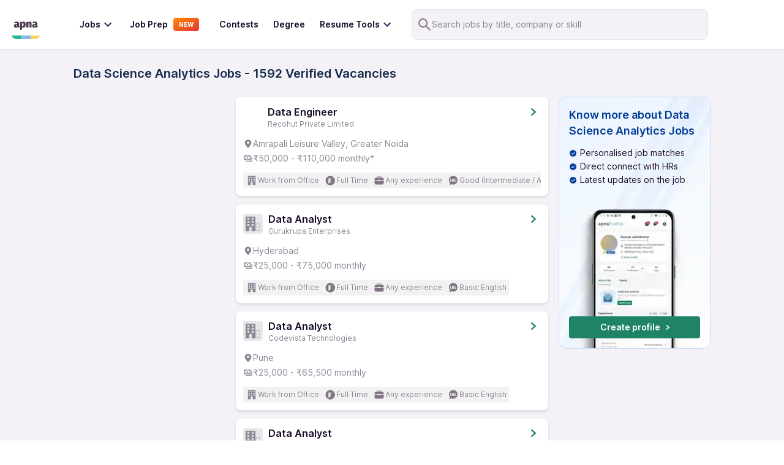

--- FILE ---
content_type: text/html; charset=utf-8
request_url: https://apna.co/jobs/dep_data_science_analytics-jobs
body_size: 47272
content:
<!DOCTYPE html><html lang="en"><head><meta charSet="utf-8"/><link rel="apple-touch-icon" sizes="180x180" href="/apple-touch-icon.png"/><link rel="icon" type="image/png" sizes="32x32" href="/favicon-32x32.png"/><link rel="icon" type="image/png" sizes="16x16" href="/favicon-16x16.png"/><link rel="manifest" href="/site.webmanifest"/><link rel="preconnect" href="https://cdn.apna.co"/><link rel="preconnect" href="https://www.googletagmanager.com"/><link rel="preconnect" href="https://www.clarity.ms"/><script async="" src="https://checkout.razorpay.com/v1/checkout.js"></script><meta name="theme-color" content="#4d3951"/><meta name="viewport" content="width=device-width, initial-scale=1, maximum-scale=1"/><title>Data Science Analytics Jobs - Apply Online Now and Get Hired Fast | Apna</title><meta name="title" content="Data Science Analytics Jobs - Apply Online Now and Get Hired Fast | Apna"/><meta name="description" content="Find the best Data Science Analytics Jobs from top companies. Browse 1592+ verified job openings near you and apply today to start your career with Apna."/><meta name="image" content="https://apna.co/apna-time-icon.png"/><link rel="canonical" href="https://apna.co/jobs/dep_data_science_analytics-jobs"/><link rel="alternate" href="https://apna.co/jobs/dep_data_science_analytics-jobs" hrefLang="en-in"/><meta name="author" content="apna"/><meta property="place:location:latitude" content="19.1176"/><meta property="place:location:longitude" content="72.9060"/><meta property="business:contact_data:locality" content="Mumbai"/><meta property="business:contact_data:postal_code" content="400076"/><meta property="business:contact_data:country_name" content="India"/><meta property="business:contact_data:email" content="support@apna.co"/><meta property="business:contact_data:phone_number" content="7700077470"/><meta property="business:contact_data:website" content="https://apna.co"/><meta itemProp="name" content="apna - Find a candidate in 48 hours, Find a job in 1 day"/><meta property="profile:username" content="apna"/><meta itemProp="description" content="apna - Job Search | Job Groups | Job Prepartion"/><meta property="og:title" content="Hire In 48 hours. Fastest job posting, online recruitment portal, find a job in 1 day - apna.co"/><meta property="og:description" content=" "/><meta property="og:image" content="https://apna.co/apna-time-icon.png"/><meta property="og:type" content="website"/><meta property="og:url" content="https://apna.co/jobs/dep_data_science_analytics-jobs"/><meta property="og:determiner" content="Post Jobs To Get Candidates | Hire Staff Easily In 48  Hours"/><meta name="twitter:title" content="Hire In 48 hours. Fastest job posting, online recruitment portal, find a job in 1 day - apna.co"/><meta name="twitter:description" content=" "/><meta name="twitter:card" content="summary_large_image"/><meta name="twitter:creator" content="apna"/><meta name="twitter:image" content="https://apna.co/meta-image.jpg?1769907616270"/><meta name="google-site-verification" content="P_9g2QADyV_rHb5fBY8ULfMjEZ9yYlYdYt81xVnr25Y"/><meta name="robots" content="index,follow"/><link rel="preconnect" href="https://storage.googleapis.com"/><link rel="preload" as="image" href="https://storage.googleapis.com/mumbai_apnatime_prod/jobs_page/job_bg_3x.webp"/><link rel="next" href="https://apna.co/jobs/dep_data_science_analytics-jobs?page=2"/><link rel="alternate" href="android-app://com.apnatime"/><link rel="preload" as="image" imageSrcSet="/_next/image?url=https%3A%2F%2Fstorage.googleapis.com%2Fmumbai_apnatime_prod%2Fjobs_page%2Fjob_bg_3x.webp&amp;w=320&amp;q=40 320w, /_next/image?url=https%3A%2F%2Fstorage.googleapis.com%2Fmumbai_apnatime_prod%2Fjobs_page%2Fjob_bg_3x.webp&amp;w=384&amp;q=40 384w, /_next/image?url=https%3A%2F%2Fstorage.googleapis.com%2Fmumbai_apnatime_prod%2Fjobs_page%2Fjob_bg_3x.webp&amp;w=425&amp;q=40 425w, /_next/image?url=https%3A%2F%2Fstorage.googleapis.com%2Fmumbai_apnatime_prod%2Fjobs_page%2Fjob_bg_3x.webp&amp;w=640&amp;q=40 640w, /_next/image?url=https%3A%2F%2Fstorage.googleapis.com%2Fmumbai_apnatime_prod%2Fjobs_page%2Fjob_bg_3x.webp&amp;w=750&amp;q=40 750w, /_next/image?url=https%3A%2F%2Fstorage.googleapis.com%2Fmumbai_apnatime_prod%2Fjobs_page%2Fjob_bg_3x.webp&amp;w=828&amp;q=40 828w, /_next/image?url=https%3A%2F%2Fstorage.googleapis.com%2Fmumbai_apnatime_prod%2Fjobs_page%2Fjob_bg_3x.webp&amp;w=1080&amp;q=40 1080w, /_next/image?url=https%3A%2F%2Fstorage.googleapis.com%2Fmumbai_apnatime_prod%2Fjobs_page%2Fjob_bg_3x.webp&amp;w=1200&amp;q=40 1200w, /_next/image?url=https%3A%2F%2Fstorage.googleapis.com%2Fmumbai_apnatime_prod%2Fjobs_page%2Fjob_bg_3x.webp&amp;w=1920&amp;q=40 1920w, /_next/image?url=https%3A%2F%2Fstorage.googleapis.com%2Fmumbai_apnatime_prod%2Fjobs_page%2Fjob_bg_3x.webp&amp;w=2048&amp;q=40 2048w, /_next/image?url=https%3A%2F%2Fstorage.googleapis.com%2Fmumbai_apnatime_prod%2Fjobs_page%2Fjob_bg_3x.webp&amp;w=3840&amp;q=40 3840w" imageSizes="(min-width: 768px) 248px, 100vw"/><meta name="next-head-count" content="47"/><link rel="preconnect" href="https://fonts.googleapis.com"/><link rel="preconnect" href="https://fonts.gstatic.com"/><script defer="" src="https://apna.co/c3650cdf-216a-4ba2-80b0-9d6c540b105e58d2670b-ea0f-484e-b88c-0e2c1499ec9bd71e4b42-8570-44e3-89b6-845326fa43b6" type="text/javascript"></script><link rel="preload" href="/_next/static/css/0e87e9175086b8b7.css" as="style"/><link rel="stylesheet" href="/_next/static/css/0e87e9175086b8b7.css" data-n-g=""/><noscript data-n-css=""></noscript><script defer="" nomodule="" src="/_next/static/chunks/polyfills-c67a75d1b6f99dc8.js"></script><script defer="" src="/_next/static/chunks/127.d186cb40da79507a.js"></script><script defer="" src="/_next/static/chunks/7794.bc3b2a29fa2dd5d6.js"></script><script src="/_next/static/chunks/webpack-e343c1e8d6388ff6.js" defer=""></script><script src="/_next/static/chunks/framework-4e3aabe749d36ff3.js" defer=""></script><script src="/_next/static/chunks/main-7b0d4ce093974e6f.js" defer=""></script><script src="/_next/static/chunks/pages/_app-18f8c37967f36092.js" defer=""></script><script src="/_next/static/chunks/1514-8640040d31197914.js" defer=""></script><script src="/_next/static/chunks/5778-6faeb85391fe33b7.js" defer=""></script><script src="/_next/static/chunks/8853-301c0b0e4b5879c0.js" defer=""></script><script src="/_next/static/chunks/1518-aa0c90c39afb3e90.js" defer=""></script><script src="/_next/static/chunks/4094-4e251cb6062f07ee.js" defer=""></script><script src="/_next/static/chunks/8573-fb3674179a756196.js" defer=""></script><script src="/_next/static/chunks/9122-a32acfc110a8dd64.js" defer=""></script><script src="/_next/static/chunks/2153-568b8f566a9421c4.js" defer=""></script><script src="/_next/static/chunks/3382-b3882020ecced13f.js" defer=""></script><script src="/_next/static/chunks/6657-3465d8a071f5280e.js" defer=""></script><script src="/_next/static/chunks/4182-f6a7d439c698e8c0.js" defer=""></script><script src="/_next/static/chunks/7680-81b860b00a0c623f.js" defer=""></script><script src="/_next/static/chunks/5890-70edc87a935d71ad.js" defer=""></script><script src="/_next/static/chunks/3512-1803e8cd169ce8ea.js" defer=""></script><script src="/_next/static/chunks/7890-11be5313d960466d.js" defer=""></script><script src="/_next/static/chunks/9280-a544e5d9b7470e23.js" defer=""></script><script src="/_next/static/chunks/5026-e299936360d16b22.js" defer=""></script><script src="/_next/static/chunks/6375-b9e653d87d7b29c3.js" defer=""></script><script src="/_next/static/chunks/2108-57577313752ef60b.js" defer=""></script><script src="/_next/static/chunks/1516-96184d674a66059d.js" defer=""></script><script src="/_next/static/chunks/3272-4f714e86451cab9f.js" defer=""></script><script src="/_next/static/chunks/1440-a1842cd11263bc7a.js" defer=""></script><script src="/_next/static/chunks/pages/jobs/%5B%5B...paths%5D%5D-7f35b123413e07be.js" defer=""></script><script src="/_next/static/DNeTvUBoSiKug8E2Ma3k3/_buildManifest.js" defer=""></script><script src="/_next/static/DNeTvUBoSiKug8E2Ma3k3/_ssgManifest.js" defer=""></script><style data-styled="" data-styled-version="5.3.11">@font-face{font-family:font-family:"Inter","Roboto Flex";font-display:fallback;}/*!sc*/
html{-ms-text-size-adjust:100%;-webkit-text-size-adjust:100%;}/*!sc*/
body{margin:0;-webkit-font-smoothing:antialiased;-moz-osx-font-smoothing:grayscale;}/*!sc*/
article,aside,details,figcaption,figure,footer,header,main,menu,nav,section,summary{display:block;}/*!sc*/
audio,canvas,progress,video{display:inline-block;}/*!sc*/
audio:not([controls]){display:none;height:0;}/*!sc*/
progress{vertical-align:baseline;}/*!sc*/
[hidden],template{display:none;}/*!sc*/
a{background-color:transparent;-webkit-text-decoration-skip:objects;}/*!sc*/
a:active,a:hover{outline-width:0;}/*!sc*/
abbr[title]{border-bottom:none;-webkit-text-decoration:underline;text-decoration:underline;-webkit-text-decoration:underline dotted;text-decoration:underline dotted;}/*!sc*/
b,strong{font-weight:inherit;font-weight:bolder;}/*!sc*/
dfn{font-style:italic;}/*!sc*/
h1{font-size:2em;margin:0.67em 0;}/*!sc*/
mark{background-color:#ff0;color:#000;}/*!sc*/
small{font-size:80%;}/*!sc*/
sub,sup{font-size:75%;line-height:0;position:relative;vertical-align:baseline;}/*!sc*/
sub{bottom:-0.25em;}/*!sc*/
sup{top:-0.5em;}/*!sc*/
img{border-style:none;}/*!sc*/
svg:not(:root){overflow:hidden;}/*!sc*/
code,kbd,pre,samp{font-family:font-family:"Inter","Roboto Flex";font-size:1em;}/*!sc*/
figure{margin:1em 40px;}/*!sc*/
hr{box-sizing:content-box;height:0;overflow:visible;}/*!sc*/
button,input,optgroup,select,textarea{font:inherit;margin:0;}/*!sc*/
optgroup{font-weight:700;}/*!sc*/
button,input{overflow:visible;}/*!sc*/
button,select{text-transform:none;}/*!sc*/
[type="reset"],[type="submit"],button,html [type="button"]{-webkit-appearance:button;}/*!sc*/
[type="button"]::-moz-focus-inner,[type="reset"]::-moz-focus-inner,[type="submit"]::-moz-focus-inner,button::-moz-focus-inner{border-style:none;padding:0;}/*!sc*/
[type="button"]:-moz-focusring,[type="reset"]:-moz-focusring,[type="submit"]:-moz-focusring,button:-moz-focusring{outline:1px dotted ButtonText;}/*!sc*/
fieldset{border:1px solid silver;margin:0 2px;padding:0.35em 0.625em 0.75em;}/*!sc*/
legend{box-sizing:border-box;color:inherit;display:table;max-width:100%;padding:0;white-space:normal;}/*!sc*/
textarea{overflow:auto;}/*!sc*/
[type="checkbox"],[type="radio"]{box-sizing:border-box;padding:0;}/*!sc*/
[type="number"]::-webkit-inner-spin-button,[type="number"]::-webkit-outer-spin-button{height:auto;}/*!sc*/
[type="search"]{-webkit-appearance:textfield;outline-offset:-2px;}/*!sc*/
[type="search"]::-webkit-search-cancel-button,[type="search"]::-webkit-search-decoration{-webkit-appearance:none;}/*!sc*/
::-webkit-input-placeholder{color:inherit;opacity:0.54;}/*!sc*/
::-webkit-file-upload-button{-webkit-appearance:button;font:inherit;}/*!sc*/
html{font:112.5%/1.45em georgia,serif;box-sizing:border-box;}/*!sc*/
*{box-sizing:inherit;}/*!sc*/
*:before{box-sizing:inherit;}/*!sc*/
*:after{box-sizing:inherit;}/*!sc*/
body{color:#190A28;font-weight:normal;word-wrap:break-word;font-kerning:normal;-moz-font-feature-settings:"kern","liga","clig","calt";-ms-font-feature-settings:"kern","liga","clig","calt";-webkit-font-feature-settings:"kern","liga","clig","calt";font-feature-settings:"kern","liga","clig","calt";font-family:"Inter",sans-serif;}/*!sc*/
img{max-width:100%;margin:0;padding-bottom:0;padding-left:0;padding-right:0;padding-top:0;}/*!sc*/
h1{margin-left:0;margin-right:0;margin-top:0;padding-bottom:0;padding-left:0;padding-right:0;padding-top:0;margin-bottom:1.45rem;color:inherit;font-weight:bold;text-rendering:optimizeLegibility;font-size:2.25rem;line-height:1.1;}/*!sc*/
h2{margin-left:0;margin-right:0;margin-top:0;padding-bottom:0;padding-left:0;padding-right:0;padding-top:0;margin-bottom:1.45rem;color:inherit;font-weight:bold;text-rendering:optimizeLegibility;font-size:1.62671rem;line-height:1.1;}/*!sc*/
h3{margin-left:0;margin-right:0;margin-top:0;padding-bottom:0;padding-left:0;padding-right:0;padding-top:0;margin-bottom:1.45rem;color:inherit;font-weight:bold;text-rendering:optimizeLegibility;font-size:1.38316rem;line-height:1.1;}/*!sc*/
h4{margin-left:0;margin-right:0;margin-top:0;padding-bottom:0;padding-left:0;padding-right:0;padding-top:0;margin-bottom:1.45rem;color:inherit;font-weight:bold;text-rendering:optimizeLegibility;font-size:1rem;line-height:1.1;}/*!sc*/
h5{margin-left:0;margin-right:0;margin-top:0;padding-bottom:0;padding-left:0;padding-right:0;padding-top:0;margin-bottom:1.45rem;color:inherit;font-weight:bold;text-rendering:optimizeLegibility;font-size:0.85028rem;line-height:1.1;}/*!sc*/
h6{margin-left:0;margin-right:0;margin-top:0;padding-bottom:0;padding-left:0;padding-right:0;padding-top:0;margin-bottom:1.45rem;color:inherit;font-weight:bold;text-rendering:optimizeLegibility;font-size:0.78405rem;line-height:1.1;}/*!sc*/
hgroup{margin-left:0;margin-right:0;margin-top:0;padding-bottom:0;padding-left:0;padding-right:0;padding-top:0;margin-bottom:1.45rem;}/*!sc*/
ul{margin-left:1.45rem;margin-right:0;margin-top:0;padding-bottom:0;padding-left:0;padding-right:0;padding-top:0;margin-bottom:1.45rem;list-style-position:outside;list-style-image:none;}/*!sc*/
ol{margin-left:1.45rem;margin-right:0;margin-top:0;padding-bottom:0;padding-left:0;padding-right:0;padding-top:0;margin-bottom:1.45rem;list-style-position:outside;list-style-image:none;}/*!sc*/
dl{margin-left:0;margin-right:0;margin-top:0;padding-bottom:0;padding-left:0;padding-right:0;padding-top:0;margin-bottom:1.45rem;}/*!sc*/
dd{margin-left:0;margin-right:0;margin-top:0;padding-bottom:0;padding-left:0;padding-right:0;padding-top:0;margin-bottom:1.45rem;}/*!sc*/
p{margin-left:0;margin-right:0;margin-top:0;padding-bottom:0;padding-left:0;padding-right:0;padding-top:0;margin-bottom:1.45rem;}/*!sc*/
figure{margin-left:0;margin-right:0;margin-top:0;padding-bottom:0;padding-left:0;padding-right:0;padding-top:0;margin-bottom:1.45rem;}/*!sc*/
pre{margin-left:0;margin-right:0;margin-top:0;margin-bottom:1.45rem;font-size:0.85rem;line-height:1.42;background:hsla(0,0%,0%,0.04);border-radius:3px;overflow:auto;word-wrap:normal;padding:1.45rem;}/*!sc*/
table{margin-left:0;margin-right:0;margin-top:0;padding-bottom:0;padding-left:0;padding-right:0;padding-top:0;margin-bottom:1.45rem;font-size:1rem;line-height:1.45rem;border-collapse:collapse;width:100%;}/*!sc*/
fieldset{margin-left:0;margin-right:0;margin-top:0;padding-bottom:0;padding-left:0;padding-right:0;padding-top:0;margin-bottom:1.45rem;}/*!sc*/
blockquote{margin-left:1.45rem;margin-right:1.45rem;margin-top:0;padding-bottom:0;padding-left:0;padding-right:0;padding-top:0;margin-bottom:1.45rem;}/*!sc*/
form{margin-left:0;margin-right:0;margin-top:0;padding-bottom:0;padding-left:0;padding-right:0;padding-top:0;margin-bottom:1.45rem;}/*!sc*/
noscript{margin-left:0;margin-right:0;margin-top:0;padding-bottom:0;padding-left:0;padding-right:0;padding-top:0;margin-bottom:1.45rem;}/*!sc*/
iframe{margin-left:0;margin-right:0;margin-top:0;padding-bottom:0;padding-left:0;padding-right:0;padding-top:0;margin-bottom:1.45rem;}/*!sc*/
hr{margin-left:0;margin-right:0;margin-top:0;padding-bottom:0;padding-left:0;padding-right:0;padding-top:0;margin-bottom:calc(1.45rem - 1px);background:hsla(0,0%,0%,0.2);border:none;height:1px;}/*!sc*/
address{margin-left:0;margin-right:0;margin-top:0;padding-bottom:0;padding-left:0;padding-right:0;padding-top:0;margin-bottom:1.45rem;}/*!sc*/
b{font-weight:bold;}/*!sc*/
strong{font-weight:bold;}/*!sc*/
dt{font-weight:bold;}/*!sc*/
th{font-weight:bold;}/*!sc*/
li{margin-bottom:calc(1.45rem / 2);}/*!sc*/
ol li{padding-left:0;}/*!sc*/
ul li{padding-left:0;}/*!sc*/
li > ol{margin-left:1.45rem;margin-bottom:calc(1.45rem / 2);margin-top:calc(1.45rem / 2);}/*!sc*/
li > ul{margin-left:1.45rem;margin-bottom:calc(1.45rem / 2);margin-top:calc(1.45rem / 2);}/*!sc*/
blockquote *:last-child{margin-bottom:0;}/*!sc*/
li *:last-child{margin-bottom:0;}/*!sc*/
p *:last-child{margin-bottom:0;}/*!sc*/
li > p{margin-bottom:calc(1.45rem / 2);}/*!sc*/
code{font-size:0.85rem;line-height:1.45rem;}/*!sc*/
kbd{font-size:0.85rem;line-height:1.45rem;}/*!sc*/
samp{font-size:0.85rem;line-height:1.45rem;}/*!sc*/
abbr{border-bottom:1px dotted hsla(0,0%,0%,0.5);cursor:help;}/*!sc*/
acronym{border-bottom:1px dotted hsla(0,0%,0%,0.5);cursor:help;}/*!sc*/
abbr[title]{border-bottom:1px dotted hsla(0,0%,0%,0.5);cursor:help;-webkit-text-decoration:none;text-decoration:none;}/*!sc*/
thead{text-align:left;}/*!sc*/
td,th{text-align:left;border-bottom:1px solid hsla(0,0%,0%,0.12);font-feature-settings:"tnum";-moz-font-feature-settings:"tnum";-ms-font-feature-settings:"tnum";-webkit-font-feature-settings:"tnum";padding-left:0.96667rem;padding-right:0.96667rem;padding-top:0.725rem;padding-bottom:calc(0.725rem - 1px);}/*!sc*/
th:first-child,td:first-child{padding-left:0;}/*!sc*/
th:last-child,td:last-child{padding-right:0;}/*!sc*/
tt,code{background-color:hsla(0,0%,0%,0.04);border-radius:3px;font-family:"Inter","Roboto-Flex";padding:0;padding-top:0.2em;padding-bottom:0.2em;}/*!sc*/
pre code{background:none;line-height:1.42;}/*!sc*/
code:before,code:after,tt:before,tt:after{-webkit-letter-spacing:-0.2em;-moz-letter-spacing:-0.2em;-ms-letter-spacing:-0.2em;letter-spacing:-0.2em;content:" ";}/*!sc*/
pre code:before,pre code:after,pre tt:before,pre tt:after{content:"";}/*!sc*/
@media only screen and (max-width:480px){html{font-size:100%;}}/*!sc*/
.hide{display:none;}/*!sc*/
.ReactModal__Body--open{overflow:hidden;height:100vh;}/*!sc*/
.ReactModal__Overlay--after-open{z-index:2000 !important;}/*!sc*/
data-styled.g8[id="sc-global-itxwfK1"]{content:"sc-global-itxwfK1,"}/*!sc*/
.gDeTxP{margin:auto;max-width:1040px;}/*!sc*/
data-styled.g52[id="Container__Wrapper-kgnlhg-0"]{content:"gDeTxP,"}/*!sc*/
.kBubsF{max-width:1350px;margin-left:auto;margin-right:auto;}/*!sc*/
data-styled.g55[id="Container__Wrapper-sc-838073-0"]{content:"kBubsF,"}/*!sc*/
.fdxJhp{display:block;background:#fff;width:100%;padding:15px 1rem;z-index:20;position:-webkit-sticky;position:sticky;top:-2px;-webkit-transition:300ms all;transition:300ms all;border-bottom:1px solid #e4e4e4;}/*!sc*/
@media (max-width:767px){.fdxJhp{display:none;}}/*!sc*/
data-styled.g85[id="NavbarStyle__StyledNav-sc-1ktcfpp-0"]{content:"fdxJhp,"}/*!sc*/
.jifizB{display:none;width:100%;padding:8px 16px;font-size:1.5rem;position:-webkit-sticky;position:sticky;top:0;z-index:20;background:#fff;}/*!sc*/
@media (max-width:767px){.jifizB{display:block;border-bottom:1px solid #e1e1e1;}}/*!sc*/
data-styled.g86[id="NavbarStyle__StyledNavMobile-sc-1ktcfpp-1"]{content:"jifizB,"}/*!sc*/
.hgdFOh svg{height:36px;width:36px;}/*!sc*/
data-styled.g87[id="NavbarStyle__ApnaLogoContainer-sc-1ktcfpp-2"]{content:"hgdFOh,"}/*!sc*/
.ewdJie{display:-webkit-box;display:-webkit-flex;display:-ms-flexbox;display:flex;-webkit-align-items:center;-webkit-box-align:center;-ms-flex-align:center;align-items:center;-webkit-box-pack:justify;-webkit-justify-content:space-between;-ms-flex-pack:justify;justify-content:space-between;color:#fff;}/*!sc*/
@media (max-width:767px){.ewdJie{height:48px;}}/*!sc*/
data-styled.g88[id="NavbarStyle__NavContainer-sc-1ktcfpp-3"]{content:"ewdJie,"}/*!sc*/
.ddmMpO{display:-webkit-box;display:-webkit-flex;display:-ms-flexbox;display:flex;-webkit-align-items:center;-webkit-box-align:center;-ms-flex-align:center;align-items:center;}/*!sc*/
.ddmMpO svg{cursor:pointer;}/*!sc*/
data-styled.g90[id="NavbarStyle__IconsContainer-sc-1ktcfpp-5"]{content:"ddmMpO,"}/*!sc*/
.lpnFsB{display:-webkit-box;display:-webkit-flex;display:-ms-flexbox;display:flex;-webkit-box-pack:center;-webkit-justify-content:center;-ms-flex-pack:center;justify-content:center;-webkit-align-items:center;-webkit-box-align:center;-ms-flex-align:center;align-items:center;gap:16px;}/*!sc*/
data-styled.g91[id="NavbarStyle__Flex-sc-1ktcfpp-6"]{content:"lpnFsB,"}/*!sc*/
.blxNva{margin-left:24px;color:#fff;font-weight:bold;position:relative;}/*!sc*/
.blxNva:first-child{margin-left:36px;}/*!sc*/
.blxNva a{-webkit-text-decoration:none;text-decoration:none;}/*!sc*/
.blxNva .link-title{font-size:14px;margin:0;color:#190a28;font-weight:600;line-height:20px;}/*!sc*/
.blxNva:hover{cursor:pointer;}/*!sc*/
.blxNva .item-container{display:-webkit-box;display:-webkit-flex;display:-ms-flexbox;display:flex;-webkit-box-pack:center;-webkit-justify-content:center;-ms-flex-pack:center;justify-content:center;-webkit-align-items:center;-webkit-box-align:center;-ms-flex-align:center;align-items:center;}/*!sc*/
.blxNva .item-container:hover svg{fill:#1f8268;}/*!sc*/
.blxNva .item-container:hover .link-title{color:#1f8268;}/*!sc*/
.blxNva .modal-1{position:absolute;z-index:10000;top:140%;left:-75%;width:226px;height:284px;background-color:#fff;border-radius:8px;display:none;-webkit-transition:0.5s ease;transition:0.5s ease;padding:30px;box-shadow:0px 4px 8px rgba(96,97,112,16%),0px 0px 2px rgba(40,41,61,4%);}/*!sc*/
.blxNva .modal-1:before{content:"";display:block;position:absolute;top:-12.5px;left:0;width:100%;height:35px;background-color:transparent;}/*!sc*/
.blxNva .modal-1:after{content:"";display:block;position:absolute;top:-12px;left:70%;z-index:10001;width:0;height:0;border-left:12px solid transparent;border-right:12px solid transparent;border-bottom:12px solid #fff;border-top-radius:3px;}/*!sc*/
.blxNva .modal-1 p{font-size:16px;line-height:24px;margin-bottom:12px;color:#6b7c8f;font-weight:400;}/*!sc*/
.blxNva .modal-1 p:hover{color:#31445a;font-weight:500;}/*!sc*/
.blxNva .modal-2{position:absolute;z-index:10000;top:150%;left:0;min-width:470px;border-radius:12px;display:none;-webkit-transition:0.5s ease;transition:0.5s ease;}/*!sc*/
.blxNva .modal-2:before{content:"";display:block;position:absolute;top:-20.5px;left:0;width:100%;height:35px;background-color:transparent;}/*!sc*/
.blxNva .community-modal{min-width:426px !important;}/*!sc*/
.blxNva .item-container:hover .modal-1{display:block;}/*!sc*/
.blxNva .item-container:hover .modal-2{display:block;}/*!sc*/
.blxNva .item-container .modal-1.no-hover,.blxNva .item-container .modal-2.no-hover{display:none;}/*!sc*/
data-styled.g94[id="MenuItems__MenuItemContainer-ymwtea-0"]{content:"blxNva,"}/*!sc*/
.bMJGtO{box-shadow:0px 4px 8px rgba(96,97,112,16%),0px 0px 2px rgba(40,41,61,4%);border-radius:16px;background:#fff;}/*!sc*/
data-styled.g95[id="MenuItems__FindJobsContainer-ymwtea-1"]{content:"bMJGtO,"}/*!sc*/
.LQeDE{padding:15px 16px 15px 0;}/*!sc*/
.LQeDE p{font-size:16px;font-weight:400;line-height:24px;padding:6px 20px;margin-bottom:0;color:#8c8594;display:inline-block;width:100%;}/*!sc*/
.LQeDE p:hover{font-weight:600;color:#1f8268;}/*!sc*/
data-styled.g96[id="MenuItems__JobCategoryContainer-ymwtea-2"]{content:"LQeDE,"}/*!sc*/
.kKefPL{font-size:16px;font-weight:500;line-height:24px;color:#6b7c8f;margin-bottom:16px;padding:4px 60px 4px 16px;position:relative;}/*!sc*/
data-styled.g102[id="MenuItems__JobCategoryAll-ymwtea-8"]{content:"kKefPL,"}/*!sc*/
.fmBVDg{gap:12px;color:#172b4d;font-size:16px;display:-webkit-box;display:-webkit-flex;display:-ms-flexbox;display:flex;line-height:16px;padding:8px;margin-left:-8px;margin-right:24px;cursor:pointer;border-radius:8px;background-color:#fff;-webkit-transition:background-color 150ms;transition:background-color 150ms;-webkit-align-items:center;-webkit-box-align:center;-ms-flex-align:center;align-items:center;}/*!sc*/
.fmBVDg:hover{background-color:#ebf3fe;}/*!sc*/
.fmBVDg h5{font-weight:600;margin-bottom:0;font-size:14px;line-height:20px;}/*!sc*/
.fmBVDg div{font-weight:400;font-size:14px;line-height:20px;margin-top:0;}/*!sc*/
data-styled.g105[id="MenuItems__MenuItemRoot-ymwtea-11"]{content:"fmBVDg,"}/*!sc*/
.igHWZG{display:Flex;}/*!sc*/
data-styled.g107[id="MenuItems__Flex-ymwtea-13"]{content:"igHWZG,"}/*!sc*/
.jWaXUb{-webkit-flex-direction:column;-ms-flex-direction:column;flex-direction:column;}/*!sc*/
data-styled.g108[id="MenuItems__FlexColumn-ymwtea-14"]{content:"jWaXUb,"}/*!sc*/
.dxfGTG{-webkit-flex-direction:column;-ms-flex-direction:column;flex-direction:column;gap:16px;}/*!sc*/
data-styled.g109[id="MenuItems__RightSectionParent-ymwtea-15"]{content:"dxfGTG,"}/*!sc*/
.eWWZEo{border-radius:8px;background:url(https://video.gumlet.io/65f357cb0abc2442f8add7ef/65f357ef0abc2442f8add909/thumbnail-1-0.png?v=1710446636148);background-size:cover;background-position:center;display:-webkit-box;display:-webkit-flex;display:-ms-flexbox;display:flex;width:226px;height:121px;-webkit-box-pack:center;-webkit-justify-content:center;-ms-flex-pack:center;justify-content:center;-webkit-align-items:center;-webkit-box-align:center;-ms-flex-align:center;align-items:center;-webkit-flex-shrink:0;-ms-flex-negative:0;flex-shrink:0;cursor:pointer;}/*!sc*/
.eWWZEo svg{display:none;}/*!sc*/
data-styled.g110[id="MenuItems__VideoHolder-ymwtea-16"]{content:"eWWZEo,"}/*!sc*/
.ggahnd{display:block;background:#fff;position:fixed;overflow:scroll;width:72.2vw;top:0;bottom:0;left:0;-webkit-transition:0.5s ease-in;transition:0.5s ease-in;-webkit-transform:translate(-100%);-ms-transform:translate(-100%);transform:translate(-100%);z-index:100;border-top-right-radius:24px;border-bottom-right-radius:24px;}/*!sc*/
.ggahnd p{margin:0 0 0 0.5rem;font-weight:400;color:#190a28;cursor:pointer;font-size:14px;}/*!sc*/
.ggahnd a{-webkit-text-decoration:none;text-decoration:none;color:#8c8594;}/*!sc*/
@media (min-width:767px){.ggahnd{display:none;}}/*!sc*/
.ggahnd svg{display:-webkit-box;display:-webkit-flex;display:-ms-flexbox;display:flex;-webkit-align-items:center;-webkit-box-align:center;-ms-flex-align:center;align-items:center;-webkit-box-pack:center;-webkit-justify-content:center;-ms-flex-pack:center;justify-content:center;}/*!sc*/
data-styled.g111[id="Sidebar__Container-sc-3qva8h-0"]{content:"ggahnd,"}/*!sc*/
.cKOOQJ{display:-webkit-box;display:-webkit-flex;display:-ms-flexbox;display:flex;-webkit-align-items:center;-webkit-box-align:center;-ms-flex-align:center;align-items:center;-webkit-box-pack:justify;-webkit-justify-content:space-between;-ms-flex-pack:justify;justify-content:space-between;padding:16px;}/*!sc*/
.cKOOQJ svg{height:36px;width:36px;}/*!sc*/
data-styled.g112[id="Sidebar__TopRow-sc-3qva8h-1"]{content:"cKOOQJ,"}/*!sc*/
.lhTmTw{display:-webkit-box;display:-webkit-flex;display:-ms-flexbox;display:flex;-webkit-flex-direction:column;-ms-flex-direction:column;flex-direction:column;-webkit-box-pack:center;-webkit-justify-content:center;-ms-flex-pack:center;justify-content:center;-webkit-align-items:flex-start;-webkit-box-align:flex-start;-ms-flex-align:flex-start;align-items:flex-start;-webkit-transition:all 0.4s ease-out;transition:all 0.4s ease-out;overflow:hidden;height:0;background-color:#fff;}/*!sc*/
.lhTmTw a{display:block;margin:4px 1rem;font-size:14px;}/*!sc*/
.lhTmTw p{font-size:14px;}/*!sc*/
data-styled.g113[id="Sidebar__JobCategorySection-sc-3qva8h-2"]{content:"lhTmTw,"}/*!sc*/
.bNdORw{display:-webkit-box;display:-webkit-flex;display:-ms-flexbox;display:flex;-webkit-flex-direction:column;-ms-flex-direction:column;flex-direction:column;-webkit-align-items:flex-start;-webkit-box-align:flex-start;-ms-flex-align:flex-start;align-items:flex-start;-webkit-box-pack:justify;-webkit-justify-content:space-between;-ms-flex-pack:justify;justify-content:space-between;width:100%;margin:0;font-weight:400;cursor:pointer;}/*!sc*/
.bNdORw p{margin:0px;}/*!sc*/
data-styled.g114[id="Sidebar__JobCategory-sc-3qva8h-3"]{content:"bNdORw,"}/*!sc*/
*{-webkit-tap-highlight-color :transparent;}/*!sc*/
data-styled.g115[id="sc-global-ifDVWw1"]{content:"sc-global-ifDVWw1,"}/*!sc*/
.kjLKpk{display:-webkit-box;display:-webkit-flex;display:-ms-flexbox;display:flex;-webkit-align-items:center;-webkit-box-align:center;-ms-flex-align:center;align-items:center;-webkit-box-pack:justify;-webkit-justify-content:space-between;-ms-flex-pack:justify;justify-content:space-between;width:100%;padding:6px 1rem;padding-left:40px;font-weight:300;-webkit-transition:all 0.4s ease-in;transition:all 0.4s ease-in;}/*!sc*/
.kjLKpk .down-arrow{-webkit-transition:0.4s ease-in;transition:0.4s ease-in;}/*!sc*/
.kjLKpk p{color:#8c8594;font-size:14px;}/*!sc*/
data-styled.g116[id="Sidebar__JobCategoryLabel-sc-3qva8h-4"]{content:"kjLKpk,"}/*!sc*/
.gGWrtV{display:-webkit-box;display:-webkit-flex;display:-ms-flexbox;display:flex;-webkit-align-items:center;-webkit-box-align:center;-ms-flex-align:center;align-items:center;-webkit-box-pack:justify;-webkit-justify-content:space-between;-ms-flex-pack:justify;justify-content:space-between;width:100%;padding:2px 1rem;font-weight:300;-webkit-transition:all 0.4s ease-in;transition:all 0.4s ease-in;}/*!sc*/
.gGWrtV .down-arrow{-webkit-transition:0.4s ease-in;transition:0.4s ease-in;}/*!sc*/
.gGWrtV p{margin-left:10px !important;}/*!sc*/
data-styled.g117[id="Sidebar__DropdownLabel-sc-3qva8h-5"]{content:"gGWrtV,"}/*!sc*/
.gszHQO{display:-webkit-box;display:-webkit-flex;display:-ms-flexbox;display:flex;-webkit-align-items:center;-webkit-box-align:center;-ms-flex-align:center;align-items:center;-webkit-box-pack:justify;-webkit-justify-content:space-between;-ms-flex-pack:justify;justify-content:space-between;width:100%;padding:2px 1rem;font-weight:300;-webkit-transition:all 0.4s ease-in;transition:all 0.4s ease-in;}/*!sc*/
.gszHQO .down-arrow{-webkit-transition:0.4s ease-in;transition:0.4s ease-in;}/*!sc*/
.gszHQO p{margin-left:10px !important;}/*!sc*/
data-styled.g118[id="Sidebar__LoginLabel-sc-3qva8h-6"]{content:"gszHQO,"}/*!sc*/
.ejxQZA{display:-webkit-box;display:-webkit-flex;display:-ms-flexbox;display:flex;-webkit-align-items:center;-webkit-box-align:center;-ms-flex-align:center;align-items:center;-webkit-box-pack:justify;-webkit-justify-content:space-between;-ms-flex-pack:justify;justify-content:space-between;width:100%;padding:0rem 1rem;font-weight:300;-webkit-transition:all 0.4s ease-in;transition:all 0.4s ease-in;}/*!sc*/
.ejxQZA .down-arrow{-webkit-transition:0.4s ease-in;transition:0.4s ease-in;}/*!sc*/
.ejxQZA p{margin-left:10px !important;}/*!sc*/
data-styled.g119[id="Sidebar__JobsLabel-sc-3qva8h-7"]{content:"ejxQZA,"}/*!sc*/
.kjBafS{width:100%;padding:0;-webkit-transition:all 0.4s ease-out;transition:all 0.4s ease-out;height:0;background-color:#fff;overflow:hidden;}/*!sc*/
.kjBafS p{font-size:14px;width:150px;text-overflow:ellipsis;white-space:nowrap;overflow:hidden;margin:8px 0;font-weight:400;color:#8c8594;padding-left:25px;}/*!sc*/
data-styled.g120[id="Sidebar__JobCategoryOptions-sc-3qva8h-8"]{content:"kjBafS,"}/*!sc*/
.iyiUWr{width:100%;padding:0;-webkit-transition:all 0.4s ease-out;transition:all 0.4s ease-out;height:0;overflow:hidden;background-color:#fff;}/*!sc*/
.iyiUWr a{display:block;margin:0.25rem 0rem;font-size:14px;}/*!sc*/
.iyiUWr p{font-size:14px;}/*!sc*/
data-styled.g121[id="Sidebar__DropdownOptions-sc-3qva8h-9"]{content:"iyiUWr,"}/*!sc*/
.ga-DVAm{width:100%;padding:0;-webkit-transition:all 0.4s ease-out;transition:all 0.4s ease-out;height:0;overflow:hidden;background-color:#fff;}/*!sc*/
.ga-DVAm a{display:block;margin:0.25rem 0rem;font-size:14px;}/*!sc*/
.ga-DVAm p{font-size:14px;}/*!sc*/
data-styled.g122[id="Sidebar__LoginOptions-sc-3qva8h-10"]{content:"ga-DVAm,"}/*!sc*/
.dycwbv{display:-webkit-box;display:-webkit-flex;display:-ms-flexbox;display:flex;-webkit-align-items:center;-webkit-box-align:center;-ms-flex-align:center;align-items:center;color:#fff;padding:0rem 0.9rem;margin-bottom:12px;}/*!sc*/
.dycwbv p{margin-left:10px;}/*!sc*/
data-styled.g123[id="Sidebar__Label-sc-3qva8h-11"]{content:"dycwbv,"}/*!sc*/
.dObmKH{position:fixed;overflow:hidden;top:0;right:0;-webkit-transform:translate(-100%);-ms-transform:translate(-100%);transform:translate(-100%);bottom:0;height:100%;width:100%;background-color:rgba(0,0,0,0.35);z-index:22;}/*!sc*/
@media (min-width:767px){.dObmKH{display:none;}}/*!sc*/
.dObmKH .close-icon{position:absolute;top:2.9%;right:15%;width:24px;height:24px;}/*!sc*/
data-styled.g124[id="Overlay__OverlayContainer-sc-1tz5f11-0"]{content:"dObmKH,"}/*!sc*/
.fcNSdY{position:relative;width:32px;height:32px;border-radius:4px;margin-right:8px;}/*!sc*/
data-styled.g183[id="JobListCardstyles__ImageWrapper-ffng7u-4"]{content:"fcNSdY,"}/*!sc*/
.gguURM{font-size:12px;line-height:16px;color:#8c8594;}/*!sc*/
data-styled.g187[id="JobListCardstyles__JobCompany-ffng7u-8"]{content:"gguURM,"}/*!sc*/
.kxiBu{padding:0;padding-bottom:1.5rem;}/*!sc*/
data-styled.g470[id="JobCardList__Wrapper-sc-1v9ot9b-0"]{content:"kxiBu,"}/*!sc*/
.gTeTVH{display:grid;grid-template-columns:repeat(1,minmax(0,1fr));grid-gap:12px;}/*!sc*/
data-styled.g471[id="JobCardList__Grid-sc-1v9ot9b-1"]{content:"gTeTVH,"}/*!sc*/
.laskAA{display:-webkit-box;display:-webkit-flex;display:-ms-flexbox;display:flex;position:relative;-webkit-align-items:center;-webkit-box-align:center;-ms-flex-align:center;align-items:center;overflow-x:auto;overflow-y:hidden;margin-left:8px;-ms-overflow-style:none;-webkit-scrollbar-width:none;-moz-scrollbar-width:none;-ms-scrollbar-width:none;scrollbar-width:none;}/*!sc*/
.laskAA::-webkit-scrollbar{display:none;}/*!sc*/
.laskAA > * + *{margin-left:8px;}/*!sc*/
data-styled.g492[id="styles__Container-sc-7uqqdv-0"]{content:"laskAA,"}/*!sc*/
.eEguNl{display:-webkit-box;display:-webkit-flex;display:-ms-flexbox;display:flex;-webkit-align-items:center;-webkit-box-align:center;-ms-flex-align:center;align-items:center;cursor:pointer;min-width:-webkit-fit-content;min-width:-moz-fit-content;min-width:fit-content;background:#ffffff;border:1px solid #E8E7EA;border-radius:100px;padding:6px 12px;font-size:14px;line-height:20px;color:#190a28;-webkit-user-select:none;-moz-user-select:none;-ms-user-select:none;user-select:none;}/*!sc*/
@media (max-width:768px){.eEguNl{background:#ffffff;border:1px solid #E8E7EA;}}/*!sc*/
.eEguNl > * + *{margin-left:8px;}/*!sc*/
data-styled.g493[id="styles__Chip-sc-7uqqdv-1"]{content:"eEguNl,"}/*!sc*/
.bGjVOY::after{content:"";position:absolute;top:0;right:0px;bottom:0;min-width:181px;height:52px;background:linear-gradient(270deg,#fff 0%,rgba(255,255,255,0) 100%);pointer-events:none;}/*!sc*/
data-styled.g496[id="styles__ChipContainer-sc-7uqqdv-4"]{content:"bGjVOY,"}/*!sc*/
.bDtrwI{max-width:1040px;margin:0 auto;margin-top:8px;background:#fff;}/*!sc*/
@media (min-width:768px){.bDtrwI{margin-top:16px;}}/*!sc*/
data-styled.g498[id="paths__FilterChipsWrapper-sc-13fnmcc-0"]{content:"bDtrwI,"}/*!sc*/
</style></head><body><div id="__next"><div class="md:mb-0"><nav id="navbar" class="NavbarStyle__StyledNav-sc-1ktcfpp-0 fdxJhp"><div class="Container__Wrapper-sc-838073-0 kBubsF"><div class="flex w-full items-center"><div class="flex items-center"><div class="flex w-max cursor-pointer items-center"><a><svg width="48" height="48" viewBox="0 0 56 56" class=""><g data-name="Group 1" fill="#fff"><path data-name="Path 1" d="M11.23 0h33.54A11.228 11.228 0 0156 11.23v33.54A11.228 11.228 0 0144.77 56H11.23A11.228 11.228 0 010 44.77V11.23A11.228 11.228 0 0111.23 0z"></path><path data-name="Path 2" d="M11.23 0h33.54A11.228 11.228 0 0156 11.23v33.54A11.228 11.228 0 0144.77 56H11.23A11.228 11.228 0 010 44.77V11.23A11.228 11.228 0 0111.23 0z"></path></g><path data-name="Path 3" d="M44.77 56h-7.437v-7h17.843a11.232 11.232 0 01-10.4 7z" fill="#ffd166" fill-rule="evenodd"></path><path data-name="Path 4" d="M18.667 49v7h-7.438a11.232 11.232 0 01-10.4-7z" fill="#2bb793" fill-rule="evenodd"></path><path data-name="Path 5" d="M18.667 49h18.667v7H18.667z" fill="#83bde4" fill-rule="evenodd"></path><path data-name="Path 6" d="M15.333 30.26a1.9 1.9 0 00.142.84.909.909 0 00.505.414l-.809 2.568a4.964 4.964 0 01-1.78-.414 2.685 2.685 0 01-1.132-1.082A3.637 3.637 0 019 34.163a3.53 3.53 0 01-2.579-.96 3.316 3.316 0 01-.98-2.478 3.166 3.166 0 011.334-2.75 6.654 6.654 0 013.883-.95h.768v-.263a1.428 1.428 0 00-.323-1.092 1.943 1.943 0 00-1.234-.283 6.617 6.617 0 00-1.244.151 13.01 13.01 0 00-1.547.415l-.87-2.548a12.257 12.257 0 014.268-.849 5.666 5.666 0 013.7.98 3.725 3.725 0 011.153 3v3.724zm-5.1 1.092a1.321 1.321 0 00.678-.182 1.63 1.63 0 00.515-.465v-1.6h-.424a2.086 2.086 0 00-1.254.3 1.086 1.086 0 00-.405.93 1.07 1.07 0 00.243.738.823.823 0 00.647.273zm13.67-8.8a3.409 3.409 0 013.024 1.516 7.556 7.556 0 011.02 4.247 7.955 7.955 0 01-.535 3A4.871 4.871 0 0125.9 33.4a3.585 3.585 0 01-2.255.758 3.226 3.226 0 01-2.507-1.072v4.854l-4 .4V22.96h3.559l.162 1.052A3.923 3.923 0 0122.3 22.9a4.036 4.036 0 011.607-.343zm-1.573 8.76q1.517 0 1.517-2.932a8.247 8.247 0 00-.162-1.881 1.563 1.563 0 00-.435-.86 1.105 1.105 0 00-.7-.212 1.641 1.641 0 00-1.415 1.011v4.126a1.8 1.8 0 00.546.576 1.227 1.227 0 00.647.172zm13.97-8.756a2.75 2.75 0 012.133.849 3.4 3.4 0 01.779 2.386v7.968h-4v-7.24a1.589 1.589 0 00-.152-.829.515.515 0 00-.455-.222q-.667 0-1.355 1.071v7.22h-4V22.96h3.5l.284 1.112a5.118 5.118 0 011.526-1.152 4.08 4.08 0 011.75-.364zm13.852 7.7a1.913 1.913 0 00.141.84.911.911 0 00.506.414l-.809 2.568a4.958 4.958 0 01-1.78-.414 2.685 2.685 0 01-1.132-1.082 3.639 3.639 0 01-3.256 1.577 3.527 3.527 0 01-2.578-.96 3.316 3.316 0 01-.98-2.478 3.166 3.166 0 011.334-2.75 6.653 6.653 0 013.882-.95h.769v-.263a1.424 1.424 0 00-.324-1.092 1.939 1.939 0 00-1.233-.283 6.608 6.608 0 00-1.244.151 12.959 12.959 0 00-1.547.415l-.87-2.548a12.246 12.246 0 014.267-.849 5.665 5.665 0 013.7.98 3.725 3.725 0 011.153 3zm-5.1 1.092a1.32 1.32 0 00.677-.182 1.63 1.63 0 00.516-.465v-1.6h-.425a2.09 2.09 0 00-1.254.3 1.085 1.085 0 00-.4.93 1.065 1.065 0 00.243.738.823.823 0 00.647.273z" fill="#4d3951"></path></svg></a></div><div class="mx-[28px] flex items-center"><div class="MenuItems__MenuItemContainer-ymwtea-0 blxNva"><div class="item-container"><div class="link-title">Jobs</div><svg width="24" height="24" viewBox="0 0 24 24" fill="#172b4d"><path d="M7.41 8.59L12 13.17l4.59-4.58L18 10l-6 6-6-6 1.41-1.41z"></path><path fill="none" d="M0 0h24v24H0V0z"></path></svg><div class="modal-2"><div class="MenuItems__FindJobsContainer-ymwtea-1 bMJGtO"><div class="grid grid-cols-2 gap-0 rounded-2xl"><div class="MenuItems__JobCategoryContainer-ymwtea-2 LQeDE border-r"><a title="Work From Home Jobs" href="/jobs/work_from_home-jobs"><p>Work From Home Jobs</p></a><a title="Part Time Jobs" href="/jobs/part_time-jobs"><p>Part Time Jobs</p></a><a title="Freshers Jobs" href="/jobs/freshers-jobs"><p>Freshers Jobs</p></a><a title="Women Jobs" href="/jobs/female-jobs"><p>Jobs for women</p></a><a title="Full Time Jobs" href="/jobs/full_time-jobs"><p>Full Time Jobs</p></a><a title="Night Shift Jobs" href="/jobs/night_shift-jobs"><p>Night Shift Jobs</p></a></div><div class="MenuItems__JobCategoryContainer-ymwtea-2 LQeDE"><p class="MenuItems__JobCategoryAll-ymwtea-8 kKefPL">Jobs By City<svg class="MuiSvgIcon-root absolute right-0 top-[8px] !h-[20px] !w-[20px] MuiSvgIcon-fontSizeSmall" focusable="false" viewBox="0 0 24 24" aria-hidden="true"><path d="M10 6L8.59 7.41 13.17 12l-4.58 4.59L10 18l6-6z"></path></svg></p><p class="MenuItems__JobCategoryAll-ymwtea-8 kKefPL">Jobs By Department<svg class="MuiSvgIcon-root absolute right-0 top-[8px] !h-[20px] !w-[20px] MuiSvgIcon-fontSizeSmall" focusable="false" viewBox="0 0 24 24" aria-hidden="true"><path d="M10 6L8.59 7.41 13.17 12l-4.58 4.59L10 18l6-6z"></path></svg></p><p class="MenuItems__JobCategoryAll-ymwtea-8 kKefPL">Jobs By Company<svg class="MuiSvgIcon-root absolute right-0 top-[8px] !h-[20px] !w-[20px] MuiSvgIcon-fontSizeSmall" focusable="false" viewBox="0 0 24 24" aria-hidden="true"><path d="M10 6L8.59 7.41 13.17 12l-4.58 4.59L10 18l6-6z"></path></svg></p><p class="MenuItems__JobCategoryAll-ymwtea-8 kKefPL">Jobs By Qualification<svg class="MuiSvgIcon-root absolute right-0 top-[8px] !h-[20px] !w-[20px] MuiSvgIcon-fontSizeSmall" focusable="false" viewBox="0 0 24 24" aria-hidden="true"><path d="M10 6L8.59 7.41 13.17 12l-4.58 4.59L10 18l6-6z"></path></svg></p><p class="MenuItems__JobCategoryAll-ymwtea-8 kKefPL">Others<svg class="MuiSvgIcon-root absolute right-0 top-[8px] !h-[20px] !w-[20px] MuiSvgIcon-fontSizeSmall" focusable="false" viewBox="0 0 24 24" aria-hidden="true"><path d="M10 6L8.59 7.41 13.17 12l-4.58 4.59L10 18l6-6z"></path></svg></p></div></div></div></div></div></div><div class="MenuItems__MenuItemContainer-ymwtea-0 blxNva link-title text-[14px] !font-[600] leading-[20px] !text-[#190A28]"><div class="flex items-center"><span class="button-text">Job Prep</span><span class="new-tag"><div class="mx-2  inline-flex h-5 items-center justify-center gap-2.5 rounded bg-gradient-to-br from-[#ff8800] to-[#e63535] px-2 py-1"><div class="font-[&#x27;Inter&#x27;] text-[10px] font-bold leading-3 text-white">NEW</div></div></span></div></div><div class="MenuItems__MenuItemContainer-ymwtea-0 blxNva link-title text-[14px] !font-[600] leading-[20px] !text-[#190A28]"><div class="flex items-center"><span class="button-text">Contests</span></div></div><div class="MenuItems__MenuItemContainer-ymwtea-0 blxNva link-title text-[14px] !font-[600] leading-[20px] !text-[#190A28]"><div class="flex items-center"><span class="button-text">Degree</span></div></div><div class="MenuItems__MenuItemContainer-ymwtea-0 blxNva"><div class="item-container"><div class="link-title text-nowrap">Resume Tools</div><svg width="24" height="24" viewBox="0 0 24 24" fill="#172b4d"><path d="M7.41 8.59L12 13.17l4.59-4.58L18 10l-6 6-6-6 1.41-1.41z"></path><path fill="none" d="M0 0h24v24H0V0z"></path></svg><div class="modal-2 "><div class="rounded-[16px] border-[1px] border-solid border-[#E8E7EA] bg-white p-[20px] shadow-md"><div class="flex"><div style="width:352px;border-right:1px solid #DFE1E6;margin-right:20px"><div style="gap:0px" class="MenuItems__Flex-ymwtea-13 MenuItems__FlexColumn-ymwtea-14 igHWZG jWaXUb"><div class="MenuItems__MenuItemRoot-ymwtea-11 fmBVDg"><svg width="22" height="26" viewBox="0 0 22 26" fill="none"><path d="M21.5454 3.24C21.5454 1.56 20.1759 0.199997 18.4842 0.199997H3.66123C1.96949 0.199997 0.599976 1.56 0.599976 3.24V22.76C0.599976 24.44 1.96949 25.8 3.66123 25.8H18.4842C20.1759 25.8 21.5454 24.44 21.5454 22.76V3.24ZM19.9342 22.76C19.9342 23.56 19.2898 24.2 18.4842 24.2H3.66123C2.85564 24.2 2.21116 23.56 2.21116 22.76V3.24C2.21116 2.44 2.85564 1.8 3.66123 1.8H18.4842C19.2898 1.8 19.9342 2.44 19.9342 3.24V22.76Z" fill="#512194"></path><path d="M6.42698 14.5514H15.6873C15.9227 14.5514 16.1581 14.4714 16.3151 14.2316C16.472 14.0717 16.5505 13.8319 16.472 13.592C16.1581 11.6734 14.981 10.1544 13.4114 9.43491C13.8823 8.8753 14.1962 8.1558 14.1962 7.27641C14.1962 5.51763 12.7836 4.07863 11.0571 4.07863C9.33063 4.07863 7.91804 5.51763 7.91804 7.27641C7.91804 8.07585 8.23195 8.79535 8.70281 9.43491C7.13327 10.2344 5.87764 11.7533 5.64221 13.592C5.64221 13.8319 5.64221 14.0717 5.79917 14.2316C5.95612 14.4714 6.19155 14.5514 6.42698 14.5514ZM9.48758 7.35635C9.48758 6.47696 10.1939 5.75746 11.0571 5.75746C11.9204 5.75746 12.6267 6.47696 12.6267 7.35635C12.6267 8.23574 11.9204 8.95524 11.0571 8.95524C10.1939 8.95524 9.48758 8.23574 9.48758 7.35635ZM11.0571 10.5541C12.6267 10.5541 14.0392 11.5135 14.6671 12.9525H7.44718C8.075 11.5135 9.48758 10.5541 11.0571 10.5541Z" fill="#512194"></path><path d="M17.6455 17.2667H4.88855C4.41017 17.2667 4.09125 17.577 4.09125 18.0425C4.09125 18.5079 4.41017 18.8182 4.88855 18.8182H17.6455C18.1238 18.8182 18.4428 18.5079 18.4428 18.0425C18.4428 17.577 18.1238 17.2667 17.6455 17.2667Z" fill="#512194"></path><path d="M17.6455 20.3696H4.88855C4.41017 20.3696 4.09125 20.6799 4.09125 21.1454C4.09125 21.6109 4.41017 21.9212 4.88855 21.9212H17.6455C18.1238 21.9212 18.4428 21.6109 18.4428 21.1454C18.4428 20.6799 18.1238 20.3696 17.6455 20.3696Z" fill="#512194"></path></svg><div class="MenuItems__Flex-ymwtea-13 MenuItems__FlexColumn-ymwtea-14 igHWZG jWaXUb"><div style="gap:8px;align-items:center" class="MenuItems__Flex-ymwtea-13 igHWZG"><h5>AI Resume builder</h5></div><div class="text-[#8C8594]">Create your best resume using AI</div></div></div><div class="MenuItems__MenuItemRoot-ymwtea-11 fmBVDg"><svg width="26" height="26" viewBox="0 0 26 26" fill="none"><mask id="mask0_1961_25349" maskUnits="userSpaceOnUse" x="0" y="0" width="26" height="26"><path d="M0.200012 0.192175H25.8V25.7922H0.200012V0.192175Z" fill="white"></path></mask><g mask="url(#mask0_1961_25349)"><path fill-rule="evenodd" clip-rule="evenodd" d="M21.3589 4.77728V2.80128L23.2731 4.77728H21.3589ZM19.8783 5.54146C19.8783 5.9635 20.2097 6.30563 20.6186 6.30563H25.0604C25.3598 6.30563 25.6297 6.11945 25.7443 5.83389C25.8589 5.54834 25.7956 5.21966 25.5838 5.0011L21.1421 0.416045C20.9303 0.197492 20.6119 0.132113 20.3353 0.250392C20.0587 0.368672 19.8783 0.647319 19.8783 0.956399V5.54146Z" fill="#005F3E"></path><path fill-rule="evenodd" clip-rule="evenodd" d="M4.78436 14.5205C4.78436 18.2133 7.77805 21.207 11.4709 21.207C15.1638 21.207 18.1575 18.2133 18.1575 14.5205C18.1575 10.8276 15.1638 7.8339 11.4709 7.8339C7.77805 7.8339 4.78436 10.8276 4.78436 14.5205ZM11.4709 19.7211C8.59869 19.7211 6.27027 17.3927 6.27027 14.5205C6.27027 11.6482 8.59869 9.3198 11.4709 9.3198C14.3432 9.3198 16.6716 11.6482 16.6716 14.5205C16.6716 17.3927 14.3432 19.7211 11.4709 19.7211Z" fill="#005F3E"></path><path fill-rule="evenodd" clip-rule="evenodd" d="M8.22418 13.9474C8.22418 15.741 9.67827 17.1951 11.4719 17.1951C13.2656 17.1951 14.7197 15.741 14.7197 13.9474C14.7197 12.1537 13.2656 10.6996 11.4719 10.6996C9.67827 10.6996 8.22418 12.1537 8.22418 13.9474ZM11.4719 15.6962C10.5061 15.6962 9.72315 14.9132 9.72315 13.9474C9.72315 12.9815 10.5061 12.1986 11.4719 12.1986C12.4378 12.1986 13.2207 12.9815 13.2207 13.9474C13.2207 14.9132 12.4378 15.6962 11.4719 15.6962Z" fill="#005F3E"></path><path fill-rule="evenodd" clip-rule="evenodd" d="M7.33132 19.6681C7.74599 19.7365 8.13827 19.46 8.20749 19.0506C8.38809 17.9825 9.32644 17.1697 10.4565 17.1697H12.4864C13.6164 17.1697 14.5548 17.9825 14.7354 19.0505C14.8046 19.46 15.1968 19.7365 15.6115 19.6681C16.0262 19.5998 16.3063 19.2125 16.237 18.8031C15.9365 17.0252 14.3756 15.6666 12.4864 15.6666H10.4565C8.56722 15.6666 7.00642 17.0252 6.70582 18.8031C6.6366 19.2125 6.91664 19.5998 7.33132 19.6681Z" fill="#005F3E"></path><path fill-rule="evenodd" clip-rule="evenodd" d="M9.3703 5.54127C9.3703 5.96332 9.70531 6.30545 10.1186 6.30545H17.6011C18.0144 6.30545 18.3494 5.96332 18.3494 5.54127C18.3494 5.11923 18.0144 4.77709 17.6011 4.77709H10.1186C9.70531 4.77709 9.3703 5.11923 9.3703 5.54127Z" fill="#005F3E"></path><path fill-rule="evenodd" clip-rule="evenodd" d="M17.3947 14.92C17.3947 15.3421 17.7212 15.6842 18.1241 15.6842H22.0145C22.4173 15.6842 22.7439 15.3421 22.7439 14.92C22.7439 14.498 22.4173 14.1558 22.0145 14.1558H18.1241C17.7212 14.1558 17.3947 14.498 17.3947 14.92Z" fill="#005F3E"></path><path fill-rule="evenodd" clip-rule="evenodd" d="M10.7071 8.50253C10.7071 8.87182 11.0411 9.17119 11.4531 9.17119H21.9969C22.4089 9.17119 22.7429 8.87182 22.7429 8.50253C22.7429 8.13324 22.4089 7.83387 21.9969 7.83387H11.4531C11.0411 7.83387 10.7071 8.13324 10.7071 8.50253Z" fill="#005F3E"></path><path fill-rule="evenodd" clip-rule="evenodd" d="M15.8658 11.7215C15.8658 12.0908 16.2003 12.3902 16.613 12.3902H21.9961C22.4088 12.3902 22.7434 12.0908 22.7434 11.7215C22.7434 11.3523 22.4088 11.0529 21.9961 11.0529H16.613C16.2003 11.0529 15.8658 11.3523 15.8658 11.7215Z" fill="#005F3E"></path><path fill-rule="evenodd" clip-rule="evenodd" d="M8.06209 24.2863C7.9241 24.2863 7.81226 24.1739 7.81226 24.0353V21.0449C7.81226 20.6291 7.4767 20.292 7.06278 20.292C6.64885 20.292 6.31329 20.6291 6.31329 21.0449V24.0353C6.31329 25.0056 7.09624 25.7922 8.06209 25.7922H24.0511C25.0169 25.7922 25.7999 25.0056 25.7999 24.0353V5.46276C25.7999 5.26307 25.7209 5.07156 25.5803 4.93035L21.0834 0.412706C20.9429 0.271503 20.7523 0.192177 20.5535 0.192177H8.06209C7.09624 0.192177 6.31329 0.978735 6.31329 1.94904V10.4034C6.31329 10.8193 6.64885 11.1564 7.06278 11.1564C7.4767 11.1564 7.81226 10.8193 7.81226 10.4034V1.94904C7.81226 1.81041 7.9241 1.69806 8.06209 1.69806H20.243L24.3009 5.77464V24.0353C24.3009 24.1739 24.1891 24.2863 24.0511 24.2863H8.06209Z" fill="#005F3E"></path><path fill-rule="evenodd" clip-rule="evenodd" d="M2.98864 24.0673C2.69484 24.3611 2.21854 24.361 1.92483 24.0673C1.63105 23.7736 1.63105 23.2973 1.92483 23.0035L6.83115 18.0972C7.12492 17.8034 7.12492 17.3271 6.83115 17.0333C6.53738 16.7396 6.06109 16.7396 5.76732 17.0333L0.861002 21.9396C-0.0203176 22.821 -0.0203176 24.2498 0.861002 25.1312C1.74228 26.0124 3.17115 26.0124 4.05245 25.1312L4.05247 25.1312L8.95879 20.2248C9.25256 19.931 9.25256 19.4547 8.95879 19.161C8.66502 18.8672 8.18872 18.8672 7.89496 19.161L2.98866 24.0673C2.98865 24.0673 2.98865 24.0673 2.98864 24.0673Z" fill="#005F3E"></path></g></svg><div class="MenuItems__Flex-ymwtea-13 MenuItems__FlexColumn-ymwtea-14 igHWZG jWaXUb"><div style="gap:8px;align-items:center" class="MenuItems__Flex-ymwtea-13 igHWZG"><h5>AI Resume checker</h5></div><div class="text-[#8C8594]">Get instant resume feedback</div></div></div><div class="MenuItems__MenuItemRoot-ymwtea-11 fmBVDg"><svg width="22" height="26" viewBox="0 0 22 26" fill="none" xmlns="http://www.w3.org/2000/svg"><path d="M21.3455 3.24001C21.3455 1.56001 19.976 0.200012 18.2842 0.200012H3.46128C1.76954 0.200012 0.400024 1.56001 0.400024 3.24001V22.76C0.400024 24.44 1.76954 25.8 3.46128 25.8H18.2842C19.976 25.8 21.3455 24.44 21.3455 22.76V3.24001ZM19.7343 22.76C19.7343 23.56 19.0898 24.2 18.2842 24.2H3.46128C2.65569 24.2 2.01121 23.56 2.01121 22.76V3.24001C2.01121 2.44001 2.65569 1.80001 3.46128 1.80001H18.2842C19.0898 1.80001 19.7343 2.44001 19.7343 3.24001V22.76Z" fill="#BD5B00"></path><path d="M17.4456 4.07852H4.68872C4.21034 4.07852 3.89142 4.38882 3.89142 4.85428C3.89142 5.31973 4.21034 5.63004 4.68872 5.63004H17.4456C17.924 5.63004 18.2429 5.31973 18.2429 4.85428C18.2429 4.38882 17.924 4.07852 17.4456 4.07852Z" fill="#BD5B00"></path><path d="M15.9803 7.18204H4.60253C4.17586 7.18204 3.89142 7.49234 3.89142 7.95779C3.89142 8.42325 4.17586 8.73355 4.60253 8.73355H15.9803C16.407 8.73355 16.6914 8.42325 16.6914 7.95779C16.6914 7.49234 16.407 7.18204 15.9803 7.18204Z" fill="#BD5B00"></path><path d="M17.4456 10.2848H4.68872C4.21034 10.2848 3.89142 10.5951 3.89142 11.0605C3.89142 11.526 4.21034 11.8363 4.68872 11.8363H17.4456C17.924 11.8363 18.2429 11.526 18.2429 11.0605C18.2429 10.5951 17.924 10.2848 17.4456 10.2848Z" fill="#BD5B00"></path><path fill-rule="evenodd" clip-rule="evenodd" d="M8.66039 22.3092C8.38531 22.3092 8.16024 22.0951 8.16024 21.8335C8.11023 20.5015 8.61038 16.0061 12.2615 17.0289C12.4865 17.1002 12.6366 17.2905 12.6366 17.5046C12.4365 20.5491 13.912 19.8593 13.8119 18.5749C13.7869 18.2181 14.187 17.9327 14.5371 18.123C15.1873 18.456 16.1376 18.5749 16.4877 17.6473C16.7128 17.0527 17.6381 17.3857 17.438 17.9803C16.9379 19.2409 15.8125 19.4788 14.7872 19.2171C14.4871 20.8345 11.5863 21.7859 11.6113 17.8614C9.41062 17.5284 9.13553 20.7632 9.16054 21.8097C9.16054 22.0951 8.93547 22.3092 8.66039 22.3092Z" fill="#BD5B00"></path></svg><div class="MenuItems__Flex-ymwtea-13 MenuItems__FlexColumn-ymwtea-14 igHWZG jWaXUb"><div style="gap:8px;align-items:center" class="MenuItems__Flex-ymwtea-13 igHWZG"><h5>AI Cover letter generator</h5></div><div class="text-[#8C8594]">Stand out and get hired faster</div></div></div><div class="MenuItems__MenuItemRoot-ymwtea-11 fmBVDg"><svg width="26" height="19" viewBox="0 0 26 19" fill="none" xmlns="http://www.w3.org/2000/svg"><path d="M11.4491 15.1607L11.6637 15.2631V15.0253V3.68436V3.59836L11.5895 3.55491C10.7908 3.08742 9.94335 2.73673 9.04734 2.50299C8.15241 2.26953 7.24739 2.15273 6.33256 2.15273C5.63195 2.15273 4.93621 2.22085 4.24548 2.35705C3.55421 2.49336 2.88706 2.69787 2.24421 2.97059L2.15279 3.00938V3.10868V14.5072V14.7172L2.35144 14.6491C3.016 14.4212 3.67517 14.2506 4.32898 14.1369C4.9823 14.0232 5.65012 13.9664 6.33256 13.9664C7.22319 13.9664 8.08953 14.0658 8.93186 14.2646C9.77472 14.4635 10.6138 14.762 11.4491 15.1607ZM13.6664 15.0253V15.2631L13.881 15.1607C14.7164 14.762 15.5554 14.4635 16.3983 14.2646C17.2406 14.0658 18.1069 13.9664 18.9976 13.9664C19.68 13.9664 20.3478 14.0232 21.0011 14.1369C21.655 14.2506 22.3141 14.4212 22.9787 14.6491L23.1773 14.7172V14.5072V3.10868V3.00938L23.0859 2.97059C22.4431 2.69787 21.7759 2.49336 21.0846 2.35705C20.3939 2.22085 19.6982 2.15273 18.9976 2.15273C18.0827 2.15273 17.1777 2.26953 16.2828 2.50299C15.3868 2.73673 14.5393 3.08742 13.7406 3.55491L13.6664 3.59836V3.68436V15.0253ZM0.695382 1.51819L0.695473 1.51839L0.702696 1.51462C1.57462 1.05971 2.48417 0.718648 3.43159 0.491267C4.37946 0.263777 5.34637 0.15 6.33256 0.15C7.43245 0.15 8.50828 0.292204 9.56042 0.576566C10.6121 0.860807 11.6216 1.28725 12.589 1.85634L12.6651 1.90107L12.7411 1.85634C13.7086 1.28725 14.718 0.860807 15.7697 0.576566C16.8218 0.292204 17.8977 0.15 18.9976 0.15C19.9838 0.15 20.9507 0.263777 21.8985 0.491267C22.8459 0.718648 23.7555 1.05971 24.6274 1.51462L24.6273 1.51482L24.6347 1.51819C24.8182 1.60159 24.9513 1.72386 25.0403 1.88569C25.1342 2.0563 25.1801 2.23302 25.1801 2.41786V16.2918C25.1801 16.6814 25.0197 16.9687 24.6902 17.1715C24.3632 17.3727 24.0313 17.3827 23.6734 17.1956C22.9536 16.8066 22.1995 16.505 21.4116 16.291C20.6216 16.0764 19.8168 15.9691 18.9976 15.9691C17.8283 15.9691 16.6974 16.1738 15.6059 16.5831C14.5525 16.9781 13.5722 17.5277 12.6651 18.2313C11.758 17.5277 10.7776 16.9781 9.72418 16.5831C8.63268 16.1738 7.50185 15.9691 6.33256 15.9691C5.51334 15.9691 4.70855 16.0764 3.91856 16.291C3.13057 16.505 2.37655 16.8066 1.65669 17.1956C1.29885 17.3827 0.966945 17.3727 0.639965 17.1715C0.31038 16.9687 0.150061 16.6814 0.150061 16.2918V2.41786C0.150061 2.23302 0.19597 2.0563 0.289806 1.88569C0.378812 1.72386 0.511899 1.60159 0.695382 1.51819ZM21.726 4.55031V6.06133C21.3235 5.92169 20.9172 5.81415 20.507 5.73881C20.0273 5.65069 19.524 5.60682 18.9976 5.60682C18.2557 5.60682 17.5421 5.69957 16.857 5.88551C16.2545 6.04904 15.6747 6.26961 15.1178 6.54715V4.93555C15.7128 4.68982 16.3203 4.5041 16.9405 4.37827C17.592 4.24608 18.2776 4.17977 18.9976 4.17977C19.4888 4.17977 19.9702 4.21756 20.4419 4.29303C20.878 4.36281 21.3061 4.44858 21.726 4.55031ZM21.726 10.8828V12.3938C21.3235 12.2542 20.9172 12.1466 20.507 12.0713C20.0273 11.9832 19.524 11.9393 18.9976 11.9393C18.2564 11.9393 17.5434 12.0271 16.859 12.2031C16.2556 12.3583 15.6752 12.5818 15.1178 12.8735V11.268C15.7128 11.0223 16.3203 10.8366 16.9405 10.7108C17.592 10.5786 18.2776 10.5123 18.9976 10.5123C19.4888 10.5123 19.9702 10.5501 20.4419 10.6255C20.878 10.6953 21.3061 10.7811 21.726 10.8828ZM21.726 7.71656V9.22758C21.3235 9.08794 20.9172 8.9804 20.507 8.90506C20.0273 8.81694 19.524 8.77307 18.9976 8.77307C18.2557 8.77307 17.5421 8.86582 16.857 9.05176C16.2545 9.21529 15.6747 9.43586 15.1178 9.7134V8.1018C15.7128 7.85607 16.3203 7.67035 16.9405 7.54452C17.592 7.41233 18.2776 7.34602 18.9976 7.34602C19.4888 7.34602 19.9702 7.3838 20.4419 7.45928C20.878 7.52906 21.3061 7.61483 21.726 7.71656Z" fill="#A42700" stroke="white" stroke-width="0.3"></path></svg><div class="MenuItems__Flex-ymwtea-13 MenuItems__FlexColumn-ymwtea-14 igHWZG jWaXUb"><div style="gap:8px;align-items:center" class="MenuItems__Flex-ymwtea-13 igHWZG"><h5>Blog</h5></div><div class="text-[#8C8594]">Guidance for securing your dream job</div></div></div></div></div><div><div class="MenuItems__Flex-ymwtea-13 MenuItems__RightSectionParent-ymwtea-15 igHWZG dxfGTG"><div class="MenuItems__VideoHolder-ymwtea-16 eWWZEo"><svg class="MuiSvgIcon-root" focusable="false" viewBox="0 0 24 24" aria-hidden="true" style="color:#fff"><path d="M10 16.5l6-4.5-6-4.5v9zM12 2C6.48 2 2 6.48 2 12s4.48 10 10 10 10-4.48 10-10S17.52 2 12 2zm0 18c-4.41 0-8-3.59-8-8s3.59-8 8-8 8 3.59 8 8-3.59 8-8 8z"></path></svg></div><div style="width:226px;color:#172B4D;font-size:16px;font-weight:400">Level up your resume: Watch our career compass video guide.</div><button class="MuiButtonBase-root MuiButton-root MuiButton-text" tabindex="0" type="button" style="color:#1F8268;justify-content:left;font-size:14px;padding:0;text-transform:unset;background:none !important"><span class="MuiButton-label">Watch video<span class="MuiButton-endIcon MuiButton-iconSizeMedium"><svg class="MuiSvgIcon-root" focusable="false" viewBox="0 0 24 24" aria-hidden="true"><path d="M12 4l-1.41 1.41L16.17 11H4v2h12.17l-5.58 5.59L12 20l8-8-8-8z"></path></svg></span></span></button></div></div></div></div></div></div></div></div></div><div class="flex w-full min-w-[100px] max-w-[484px] flex-1 cursor-pointer items-center gap-2 rounded-lg border border-solid bg-[#F4F2F6] px-[8px] py-[12px]"><svg xmlns="http://www.w3.org/2000/svg" width="24" height="24" fill="none"><path fill="#8C8594" d="M16.665 14.898h-.927l-.328-.317a7.618 7.618 0 0 0 1.736-6.26c-.551-3.26-3.273-5.863-6.558-6.262-4.962-.61-9.139 3.565-8.529 8.524.4 3.283 3.004 6.003 6.265 6.554a7.629 7.629 0 0 0 6.265-1.735l.316.328v.927l4.986 4.983a1.24 1.24 0 0 0 1.748 0c.481-.481.481-1.267 0-1.748l-4.974-4.994Zm-7.039 0a5.27 5.27 0 0 1-5.279-5.276 5.27 5.27 0 0 1 5.28-5.276 5.27 5.27 0 0 1 5.278 5.276 5.27 5.27 0 0 1-5.279 5.276Z"></path></svg><p class="m-0 flex-1 truncate whitespace-nowrap text-sm leading-[20px] text-[#8C8594]">Search jobs by title, company or skill</p></div><div class="ml-auto flex justify-end w-auto"></div></div></div></nav><nav id="navbar-mobile" class="NavbarStyle__StyledNavMobile-sc-1ktcfpp-1 jifizB"><div class="NavbarStyle__NavContainer-sc-1ktcfpp-3 ewdJie"><div class="NavbarStyle__Flex-sc-1ktcfpp-6 lpnFsB"><div class="NavbarStyle__IconsContainer-sc-1ktcfpp-5 ddmMpO"><svg xmlns="http://www.w3.org/2000/svg" width="24" height="24" viewBox="0 0 24 24" fill="none"><g clip-path="url(#clip0_800_43751)"><path d="M4 18H20C20.55 18 21 17.55 21 17C21 16.45 20.55 16 20 16H4C3.45 16 3 16.45 3 17C3 17.55 3.45 18 4 18ZM4 13H20C20.55 13 21 12.55 21 12C21 11.45 20.55 11 20 11H4C3.45 11 3 11.45 3 12C3 12.55 3.45 13 4 13ZM3 7C3 7.55 3.45 8 4 8H20C20.55 8 21 7.55 21 7C21 6.45 20.55 6 20 6H4C3.45 6 3 6.45 3 7Z" fill="#190A28"></path></g><defs><clipPath id="clip0_800_43751"><rect width="24" height="24" fill="white"></rect></clipPath></defs></svg></div><div><a class="NavbarStyle__ApnaLogoContainer-sc-1ktcfpp-2 hgdFOh"><svg xmlns="http://www.w3.org/2000/svg" width="50" height="50" viewBox="0 0 50 50"><g fill="none" fill-rule="evenodd"><g><g><path fill="#FFF" stroke="#EDEBED" d="M9.625 0h28.75C43.691 0 48 4.31 48 9.625v28.75C48 43.691 43.69 48 38.375 48H9.625C4.309 48 0 43.69 0 38.375V9.625C0 4.309 4.31 0 9.625 0z" transform="translate(-11 -583) translate(12 584)"></path><path fill="#FFD166" d="M38.375 48H32v-6l15.294.001C45.862 45.52 42.408 48 38.375 48z" transform="translate(-11 -583) translate(12 584)"></path><path fill="#2BB793" d="M16 42v6H9.625c-4.033 0-7.487-2.48-8.919-5.999L16 42z" transform="translate(-11 -583) translate(12 584)"></path><path fill="#83BDE4" d="M16 42H32V48H16z" transform="translate(-11 -583) translate(12 584)"></path><path fill="#4D3951" fill-rule="nonzero" d="M13.143 25.937c0 .324.04.564.121.72.08.156.225.274.433.355l-.693 2.201c-.624-.046-1.132-.164-1.525-.355-.393-.19-.717-.5-.971-.927-.6.901-1.531 1.352-2.79 1.352-.914 0-1.65-.275-2.21-.824-.561-.549-.841-1.256-.841-2.123 0-1.028.381-1.814 1.144-2.357.762-.543 1.872-.815 3.328-.815h.658v-.225c0-.463-.092-.775-.277-.936-.185-.162-.537-.243-1.057-.243-.278 0-.633.043-1.066.13-.434.087-.876.205-1.326.355l-.746-2.184c.567-.23 1.182-.41 1.846-.537.665-.127 1.269-.19 1.812-.19 1.456 0 2.513.28 3.172.84.658.56.988 1.418.988 2.574v3.19zm-4.368.936c.208 0 .401-.052.58-.156.18-.104.327-.237.442-.398v-1.37h-.364c-.485 0-.843.087-1.074.26-.231.174-.347.44-.347.798 0 .265.07.476.208.632.139.156.324.234.555.234zm11.717-7.54c1.144 0 2.008.434 2.591 1.3.584.867.876 2.08.876 3.64 0 .96-.153 1.817-.46 2.574-.306.757-.74 1.352-1.3 1.786-.56.433-1.204.65-1.932.65-.879 0-1.595-.307-2.15-.919v4.16l-3.432.347V19.68h3.051l.139.901c.37-.439.783-.757 1.239-.953.456-.196.916-.295 1.378-.295zM19.14 26.84c.867 0 1.3-.838 1.3-2.514 0-.705-.046-1.242-.139-1.612-.092-.37-.216-.615-.372-.736-.156-.122-.356-.182-.598-.182-.486 0-.89.289-1.214.866v3.536c.15.231.307.396.468.494.162.099.347.148.555.148zm11.977-7.506c.775 0 1.384.243 1.829.728.445.486.667 1.167.667 2.046v6.829h-3.432v-6.205c0-.347-.043-.584-.13-.711-.086-.127-.216-.19-.39-.19-.381 0-.768.306-1.161.918v6.188h-3.432V19.68h2.999l.242.953c.428-.45.864-.78 1.309-.988.445-.208.945-.312 1.5-.312zm11.874 6.604c0 .324.04.564.121.72.08.156.225.274.433.355l-.693 2.201c-.624-.046-1.132-.164-1.525-.355-.393-.19-.717-.5-.971-.927-.6.901-1.531 1.352-2.79 1.352-.914 0-1.65-.275-2.21-.824-.561-.549-.841-1.256-.841-2.123 0-1.028.381-1.814 1.144-2.357.762-.543 1.872-.815 3.328-.815h.658v-.225c0-.463-.092-.775-.277-.936-.185-.162-.537-.243-1.057-.243-.278 0-.633.043-1.066.13-.434.087-.876.205-1.326.355l-.746-2.184c.567-.23 1.182-.41 1.846-.537.665-.127 1.269-.19 1.812-.19 1.456 0 2.513.28 3.172.84.658.56.988 1.418.988 2.574v3.19zm-4.368.936c.208 0 .401-.052.58-.156.18-.104.327-.237.442-.398v-1.37h-.364c-.485 0-.843.087-1.074.26-.231.174-.347.44-.347.798 0 .265.07.476.208.632.139.156.324.234.555.234z" transform="translate(-11 -583) translate(12 584)"></path></g></g></g></svg></a></div></div></div></nav><aside class="Sidebar__Container-sc-3qva8h-0 ggahnd"><div class="Sidebar__TopRow-sc-3qva8h-1 cKOOQJ"><a href="/"><svg xmlns="http://www.w3.org/2000/svg" width="50" height="50" viewBox="0 0 50 50"><g fill="none" fill-rule="evenodd"><g><g><path fill="#FFF" stroke="#EDEBED" d="M9.625 0h28.75C43.691 0 48 4.31 48 9.625v28.75C48 43.691 43.69 48 38.375 48H9.625C4.309 48 0 43.69 0 38.375V9.625C0 4.309 4.31 0 9.625 0z" transform="translate(-11 -583) translate(12 584)"></path><path fill="#FFD166" d="M38.375 48H32v-6l15.294.001C45.862 45.52 42.408 48 38.375 48z" transform="translate(-11 -583) translate(12 584)"></path><path fill="#2BB793" d="M16 42v6H9.625c-4.033 0-7.487-2.48-8.919-5.999L16 42z" transform="translate(-11 -583) translate(12 584)"></path><path fill="#83BDE4" d="M16 42H32V48H16z" transform="translate(-11 -583) translate(12 584)"></path><path fill="#4D3951" fill-rule="nonzero" d="M13.143 25.937c0 .324.04.564.121.72.08.156.225.274.433.355l-.693 2.201c-.624-.046-1.132-.164-1.525-.355-.393-.19-.717-.5-.971-.927-.6.901-1.531 1.352-2.79 1.352-.914 0-1.65-.275-2.21-.824-.561-.549-.841-1.256-.841-2.123 0-1.028.381-1.814 1.144-2.357.762-.543 1.872-.815 3.328-.815h.658v-.225c0-.463-.092-.775-.277-.936-.185-.162-.537-.243-1.057-.243-.278 0-.633.043-1.066.13-.434.087-.876.205-1.326.355l-.746-2.184c.567-.23 1.182-.41 1.846-.537.665-.127 1.269-.19 1.812-.19 1.456 0 2.513.28 3.172.84.658.56.988 1.418.988 2.574v3.19zm-4.368.936c.208 0 .401-.052.58-.156.18-.104.327-.237.442-.398v-1.37h-.364c-.485 0-.843.087-1.074.26-.231.174-.347.44-.347.798 0 .265.07.476.208.632.139.156.324.234.555.234zm11.717-7.54c1.144 0 2.008.434 2.591 1.3.584.867.876 2.08.876 3.64 0 .96-.153 1.817-.46 2.574-.306.757-.74 1.352-1.3 1.786-.56.433-1.204.65-1.932.65-.879 0-1.595-.307-2.15-.919v4.16l-3.432.347V19.68h3.051l.139.901c.37-.439.783-.757 1.239-.953.456-.196.916-.295 1.378-.295zM19.14 26.84c.867 0 1.3-.838 1.3-2.514 0-.705-.046-1.242-.139-1.612-.092-.37-.216-.615-.372-.736-.156-.122-.356-.182-.598-.182-.486 0-.89.289-1.214.866v3.536c.15.231.307.396.468.494.162.099.347.148.555.148zm11.977-7.506c.775 0 1.384.243 1.829.728.445.486.667 1.167.667 2.046v6.829h-3.432v-6.205c0-.347-.043-.584-.13-.711-.086-.127-.216-.19-.39-.19-.381 0-.768.306-1.161.918v6.188h-3.432V19.68h2.999l.242.953c.428-.45.864-.78 1.309-.988.445-.208.945-.312 1.5-.312zm11.874 6.604c0 .324.04.564.121.72.08.156.225.274.433.355l-.693 2.201c-.624-.046-1.132-.164-1.525-.355-.393-.19-.717-.5-.971-.927-.6.901-1.531 1.352-2.79 1.352-.914 0-1.65-.275-2.21-.824-.561-.549-.841-1.256-.841-2.123 0-1.028.381-1.814 1.144-2.357.762-.543 1.872-.815 3.328-.815h.658v-.225c0-.463-.092-.775-.277-.936-.185-.162-.537-.243-1.057-.243-.278 0-.633.043-1.066.13-.434.087-.876.205-1.326.355l-.746-2.184c.567-.23 1.182-.41 1.846-.537.665-.127 1.269-.19 1.812-.19 1.456 0 2.513.28 3.172.84.658.56.988 1.418.988 2.574v3.19zm-4.368.936c.208 0 .401-.052.58-.156.18-.104.327-.237.442-.398v-1.37h-.364c-.485 0-.843.087-1.074.26-.231.174-.347.44-.347.798 0 .265.07.476.208.632.139.156.324.234.555.234z" transform="translate(-11 -583) translate(12 584)"></path></g></g></g></svg></a></div><div style="margin-bottom:12px"><div aria-hidden="true" class="Sidebar__JobsLabel-sc-3qva8h-7 ejxQZA"> <div class="flex items-center" aria-hidden="true"><svg width="14" height="13" viewBox="0 0 14 13" fill="none" xmlns="http://www.w3.org/2000/svg"><path d="M5.66699 2.99992V1.66659H8.33366V2.99992H5.66699ZM12.3337 4.99992V10.9999C12.3337 11.3666 12.0337 11.6666 11.667 11.6666H2.33366C1.96699 11.6666 1.66699 11.3666 1.66699 10.9999V4.99992C1.66699 4.63325 1.96699 4.33325 2.33366 4.33325H11.667C12.0337 4.33325 12.3337 4.63325 12.3337 4.99992ZM1.66699 2.99992C0.926991 2.99992 0.333658 3.59325 0.333658 4.33325V11.6666C0.333658 12.4066 0.926991 12.9999 1.66699 12.9999H12.3337C13.0737 12.9999 13.667 12.4066 13.667 11.6666L13.6603 4.33325C13.6603 3.59325 13.0737 2.99992 12.3337 2.99992H9.66699V1.66659C9.66699 0.926585 9.07366 0.333252 8.33366 0.333252H5.66699C4.92699 0.333252 4.33366 0.926585 4.33366 1.66659V2.99992H1.66699Z" fill="#8C8594"></path></svg><p style="margin:0">Jobs</p></div><svg width="24" height="24" viewBox="0 0 24 24" fill="#190A28" class="down-arrow"><path d="M7.41 8.59L12 13.17l4.59-4.58L18 10l-6 6-6-6 1.41-1.41z"></path><path fill="none" d="M0 0h24v24H0V0z"></path></svg></div><div height="175" style="color:#fff" class="Sidebar__JobCategorySection-sc-3qva8h-2 lhTmTw"><div class="Sidebar__JobCategory-sc-3qva8h-3 bNdORw"><div class="Sidebar__JobCategoryLabel-sc-3qva8h-4 kjLKpk"><p>Jobs By Type</p><svg width="24" height="24" viewBox="0 0 24 24" fill="#190A28" class="down-arrow"><path d="M7.41 8.59L12 13.17l4.59-4.58L18 10l-6 6-6-6 1.41-1.41z"></path><path fill="none" d="M0 0h24v24H0V0z"></path></svg></div><div class="Sidebar__JobCategoryOptions-sc-3qva8h-8 kjBafS"><a title="Work From Home Jobs" href="/jobs/work_from_home-jobs"><p>Work From Home Jobs</p></a><a title="Part Time Jobs" href="/jobs/part_time-jobs"><p>Part Time Jobs</p></a><a title="Freshers Jobs" href="/jobs/freshers-jobs"><p>Freshers Jobs</p></a><a title="Women Jobs" href="/jobs/female-jobs"><p>Women Jobs</p></a><a title="Full Time Jobs" href="/jobs/full_time-jobs"><p>Full Time Jobs</p></a><a title="Night Shift Jobs" href="/jobs/night_shift-jobs"><p>Night Shift Jobs</p></a><a href="/job-search?keyword="><p></p></a></div></div><div class="Sidebar__JobCategory-sc-3qva8h-3 bNdORw"><div class="Sidebar__JobCategoryLabel-sc-3qva8h-4 kjLKpk"><p>Jobs By City</p><svg width="24" height="24" viewBox="0 0 24 24" fill="#190A28" class="down-arrow"><path d="M7.41 8.59L12 13.17l4.59-4.58L18 10l-6 6-6-6 1.41-1.41z"></path><path fill="none" d="M0 0h24v24H0V0z"></path></svg></div><div class="Sidebar__JobCategoryOptions-sc-3qva8h-8 kjBafS"><a title="Jobs in Aurangabad" href="/jobs/jobs-in-aurangabad"><p>Jobs in Aurangabad</p></a><a title="Jobs in Agra" href="/jobs/jobs-in-agra"><p>Jobs in Agra</p></a><a title="Jobs in Mumbai" href="/jobs/jobs-in-mumbai"><p>Jobs in Mumbai</p></a><a href="/job-search?keyword="><p></p></a></div></div><div class="Sidebar__JobCategory-sc-3qva8h-3 bNdORw"><div class="Sidebar__JobCategoryLabel-sc-3qva8h-4 kjLKpk"><p>Jobs By Department</p><svg width="24" height="24" viewBox="0 0 24 24" fill="#190A28" class="down-arrow"><path d="M7.41 8.59L12 13.17l4.59-4.58L18 10l-6 6-6-6 1.41-1.41z"></path><path fill="none" d="M0 0h24v24H0V0z"></path></svg></div><div class="Sidebar__JobCategoryOptions-sc-3qva8h-8 kjBafS"><a title="Sales &amp; BD" href="/jobs/dep_sales_bd-jobs"><p>Sales &amp; BD</p></a><a title="Admin / Back Office / Computer Operator" href="/jobs/dep_admin_back_office_computer_operator-jobs"><p>Admin / Back Office / Computer Operator</p></a><a title="Customer Support" href="/jobs/dep_customer_support-jobs"><p>Customer Support</p></a><a title="Delivery / Driver / Logistics" href="/jobs/dep_delivery_driver_logistics-jobs"><p>Delivery / Driver / Logistics</p></a><a title="Restaurant / Hospitality / Tourism" href="/jobs/dep_restaurant_hospitality_tourism-jobs"><p>Restaurant / Hospitality / Tourism</p></a><a title="Marketing / Brand / Digital Marketing" href="/jobs/dep_marketing_brand_digital_marketing-jobs"><p>Marketing / Brand / Digital Marketing</p></a><a href="/job-search?keyword="><p></p></a></div></div><div class="Sidebar__JobCategory-sc-3qva8h-3 bNdORw"><div class="Sidebar__JobCategoryLabel-sc-3qva8h-4 kjLKpk"><p>Jobs By Company</p><svg width="24" height="24" viewBox="0 0 24 24" fill="#190A28" class="down-arrow"><path d="M7.41 8.59L12 13.17l4.59-4.58L18 10l-6 6-6-6 1.41-1.41z"></path><path fill="none" d="M0 0h24v24H0V0z"></path></svg></div><div class="Sidebar__JobCategoryOptions-sc-3qva8h-8 kjBafS"><a title="Swiggy" href="/jobs/swiggy-jobs"><p>Swiggy</p></a><a title="Zomato" href="/jobs/zomato-jobs"><p>Zomato</p></a><a title="Zepto" href="/jobs/zepto-jobs"><p>Zepto</p></a><a href="/job-search?keyword="><p></p></a></div></div><div class="Sidebar__JobCategory-sc-3qva8h-3 bNdORw"><div class="Sidebar__JobCategoryLabel-sc-3qva8h-4 kjLKpk"><p>Jobs By Qualification</p><svg width="24" height="24" viewBox="0 0 24 24" fill="#190A28" class="down-arrow"><path d="M7.41 8.59L12 13.17l4.59-4.58L18 10l-6 6-6-6 1.41-1.41z"></path><path fill="none" d="M0 0h24v24H0V0z"></path></svg></div><div class="Sidebar__JobCategoryOptions-sc-3qva8h-8 kjBafS"><a title="10th Pass Jobs" href="/jobs/10th_pass-jobs"><p>10th Pass Jobs</p></a><a title="12th Pass Jobs" href="/jobs/12th_pass-jobs"><p>12th Pass Jobs</p></a><a href="/job-search?keyword="><p></p></a></div></div></div></div><div class="Sidebar__Label-sc-3qva8h-11 dycwbv"><svg width="14" height="14" viewBox="0 0 14 14" fill="none" xmlns="http://www.w3.org/2000/svg"><path d="M1.04242 4.79581L4.81259 4.45363L6.28482 0.828186C6.54967 0.168274 7.45326 0.168274 7.71811 0.828186L9.19034 4.46178L12.9527 4.79581C13.6382 4.85284 13.9186 5.74901 13.3967 6.22154L10.5379 8.81231L11.3948 12.6577C11.5506 13.3584 10.8262 13.9124 10.2341 13.5376L7.00147 11.5008L3.76878 13.5458C3.17677 13.9205 2.45234 13.3665 2.60813 12.6659L3.46499 8.81231L0.606205 6.22154C0.0843019 5.74901 0.356937 4.85284 1.04242 4.79581ZM7.00147 9.97734L9.93035 11.8267L9.15139 8.33978L11.7375 5.99343L8.3257 5.68384L7.00147 2.40057L5.66944 5.69198L2.2576 6.00157L4.84375 8.34793L4.06479 11.8349L7.00147 9.97734Z" fill="#8C8594"></path></svg><p><div class="flex items-center"><span class="button-text">Job Prep</span><span class="new-tag"><div class="mx-2  inline-flex h-5 items-center justify-center gap-2.5 rounded bg-gradient-to-br from-[#ff8800] to-[#e63535] px-2 py-1"><div class="font-[&#x27;Inter&#x27;] text-[10px] font-bold leading-3 text-white">NEW</div></div></span></div></p></div><div style="margin-bottom:12px"><div aria-hidden="true" class="Sidebar__DropdownLabel-sc-3qva8h-5 gGWrtV"><div class="flex items-center" aria-hidden="true"><svg width="14" height="14" viewBox="0 0 14 14" fill="none" xmlns="http://www.w3.org/2000/svg"><path d="M1.04242 4.79581L4.81259 4.45363L6.28482 0.828186C6.54967 0.168274 7.45326 0.168274 7.71811 0.828186L9.19034 4.46178L12.9527 4.79581C13.6382 4.85284 13.9186 5.74901 13.3967 6.22154L10.5379 8.81231L11.3948 12.6577C11.5506 13.3584 10.8262 13.9124 10.2341 13.5376L7.00147 11.5008L3.76878 13.5458C3.17677 13.9205 2.45234 13.3665 2.60813 12.6659L3.46499 8.81231L0.606205 6.22154C0.0843019 5.74901 0.356937 4.85284 1.04242 4.79581ZM7.00147 9.97734L9.93035 11.8267L9.15139 8.33978L11.7375 5.99343L8.3257 5.68384L7.00147 2.40057L5.66944 5.69198L2.2576 6.00157L4.84375 8.34793L4.06479 11.8349L7.00147 9.97734Z" fill="#8C8594"></path></svg><p style="margin:0">Resume Tools</p></div><svg width="24" height="24" viewBox="0 0 24 24" fill="#190A28" class="down-arrow"><path d="M7.41 8.59L12 13.17l4.59-4.58L18 10l-6 6-6-6 1.41-1.41z"></path><path fill="none" d="M0 0h24v24H0V0z"></path></svg></div><div style="color:#fff" class="Sidebar__DropdownOptions-sc-3qva8h-9 iyiUWr"><div aria-hidden="true" class="pl-10"><div class="py-[6px] text-[14px] text-[#8c8594]" aria-hidden="true">Resume Builder</div></div><div aria-hidden="true" class="pl-10"><div class="py-[6px] text-[14px] text-[#8c8594]" aria-hidden="true">Cover Letter</div></div><div aria-hidden="true" class="pl-10"><div class="py-[6px] text-[14px] text-[#8c8594]" aria-hidden="true">Resume Checker</div></div><div aria-hidden="true" class="pl-10"><div class="py-[6px] text-[14px] text-[#8c8594]" aria-hidden="true">Blogs</div></div></div></div><div class="Sidebar__Label-sc-3qva8h-11 dycwbv"><svg width="16" height="16" viewBox="0 0 16 16" fill="none" xmlns="http://www.w3.org/2000/svg"><path fill-rule="evenodd" clip-rule="evenodd" d="M9.30456 7.57295C9.19905 7.64953 9.05922 7.6596 8.94382 7.59893L7.92181 7.06162L6.89983 7.59892C6.78457 7.65952 6.64492 7.64956 6.53943 7.57321C6.43358 7.4966 6.3805 7.36646 6.40259 7.23767L6.59777 6.09965L5.77124 5.29397C5.67797 5.20305 5.64427 5.06714 5.68426 4.94317C5.7244 4.81871 5.83186 4.72792 5.96128 4.70912L7.1035 4.54314L7.61422 3.50834C7.672 3.39126 7.79125 3.31713 7.92181 3.31713C8.05237 3.31713 8.17161 3.39126 8.2294 3.50834L8.74012 4.54314L9.88235 4.70912C10.0115 4.72789 10.1188 4.81836 10.1592 4.9425C10.1995 5.06663 10.1658 5.20289 10.0724 5.29399L9.24585 6.09965L9.44103 7.23769C9.46309 7.36631 9.41018 7.4963 9.30456 7.57295ZM8.67299 6.70335L8.52954 5.8669L9.13726 5.27452L8.29741 5.15248L7.92181 4.39145L7.54621 5.15248L6.70637 5.27452L7.31408 5.86691L7.17063 6.70336L7.92181 6.30843L8.67299 6.70335Z" fill="#8C8594"></path><path fill-rule="evenodd" clip-rule="evenodd" d="M4.31478 1.33325C3.94659 1.33325 3.64811 1.63173 3.64811 1.99992V3.14729H1.99967C1.63148 3.14729 1.33301 3.44576 1.33301 3.81395V5.73453C1.33301 6.41139 1.7088 6.96418 2.18192 7.3244C2.6585 7.68725 3.27989 7.92036 3.8681 7.92036H3.92489C4.29044 8.84776 4.99879 9.62274 5.93374 10.0622L6.41051 10.2863V11.2846H5.95763C5.09901 11.2846 4.40299 11.9806 4.40299 12.8393V13.9999C4.40299 14.3681 4.70147 14.6666 5.06966 14.6666H10.9297C11.2979 14.6666 11.5963 14.3681 11.5963 13.9999V12.8393C11.5963 11.9806 10.9003 11.2846 10.0417 11.2846H9.58863V10.2863L10.0654 10.0622C11.0003 9.62274 11.7087 8.84776 12.0743 7.92036H12.1309C12.719 7.92036 13.3406 7.68727 13.8173 7.32446C14.2905 6.9643 14.6663 6.41151 14.6663 5.73453V3.81332C14.6663 3.44505 14.3677 3.14654 13.9995 3.14665L12.351 3.14714V1.99992C12.351 1.63173 12.0526 1.33325 11.6844 1.33325H4.31478ZM2.2998 4.14729H3.64811V6.46222C3.64811 6.61163 3.65648 6.75973 3.67286 6.90598C3.37644 6.86381 3.05278 6.73059 2.7877 6.52877C2.45943 6.27883 2.2998 5.9887 2.2998 5.73453V4.14729ZM8.58863 11.2846H7.41051V9.65144L6.35915 9.15722C5.31481 8.66632 4.64811 7.61621 4.64811 6.46222V2.9866C4.64811 2.61841 4.94659 2.31993 5.31478 2.31993H10.6844C11.0526 2.31993 11.351 2.61841 11.351 2.9866V6.46222C11.351 7.61621 10.6843 8.66632 9.63999 9.15722L8.58863 9.65144V11.2846ZM13.2117 6.52871C12.9465 6.73053 12.6227 6.86376 12.3263 6.90596C12.3427 6.75972 12.351 6.61162 12.351 6.46222V4.14714L13.6998 4.14675V5.73453C13.6998 5.98859 13.5401 6.27871 13.2117 6.52871ZM5.40299 12.8393C5.40299 12.5329 5.6513 12.2846 5.95763 12.2846H10.0417C10.348 12.2846 10.5963 12.5329 10.5963 12.8393V13.6666H5.40299V12.8393Z" fill="#8C8594"></path></svg><p><div class="flex items-center"><span class="button-text">Contests</span></div></p></div><div><div class="Sidebar__Label-sc-3qva8h-11 dycwbv"><svg width="16" height="16" viewBox="0 0 24 24" fill="none" xmlns="http://www.w3.org/2000/svg"><path fill-rule="evenodd" clip-rule="evenodd" d="M5.0056 11.921L1.83484 9.9689C0.668958 9.25111 0.737571 7.53412 1.95701 6.91164L11.2032 2.19185C11.7041 1.93614 12.2973 1.93604 12.7983 2.1916L22.0425 6.9067C22.9882 7.38906 23.2416 8.52873 22.766 9.35109C22.7751 9.39776 22.7799 9.44597 22.7799 9.49529L22.7804 13.5063C22.7804 13.9216 22.4438 14.2584 22.0284 14.2584C21.6131 14.2585 21.2763 13.9218 21.2763 13.5065L21.2759 10.5053L18.9446 11.9236V17.417C18.9446 18.0598 18.5931 18.6512 18.0285 18.9584L12.8372 21.7833C12.3165 22.0666 11.688 22.0679 11.1661 21.7868L5.92811 18.9648C5.3599 18.6587 5.0056 18.0654 5.0056 17.4199V11.921ZM12.1149 3.53149C12.0433 3.49498 11.9586 3.49499 11.887 3.53152L2.64086 8.25132C2.46665 8.34024 2.45685 8.58553 2.62341 8.68807L6.1454 10.8564L11.8717 14.2224C11.9504 14.2686 12.048 14.2685 12.1265 14.2219L17.8053 10.8561L21.3755 8.68406C21.5431 8.58207 21.5339 8.33574 21.3591 8.24658L12.1149 3.53149ZM17.4405 12.8208L12.8934 15.5158C12.3437 15.8417 11.6603 15.8429 11.1095 15.5191L6.50972 12.8153V17.4199C6.50972 17.5121 6.56033 17.5969 6.6415 17.6406L11.8795 20.4626C11.9541 20.5028 12.0439 20.5026 12.1182 20.4621L17.3096 17.6372C17.3903 17.5933 17.4405 17.5088 17.4405 17.417V12.8208Z" fill="#8C8594"></path></svg><p><div class="flex items-center"><span class="button-text">Degree</span></div></p></div><div class="Sidebar__Label-sc-3qva8h-11 dycwbv"><svg width="16" height="16" viewBox="0 0 16 16" fill="none" xmlns="http://www.w3.org/2000/svg"><path d="M13.1255 11.4461L12.2186 10.564L12.2186 7.14522C12.2186 5.04607 11.0656 3.28881 9.05498 2.82385V2.35889C9.05498 1.79137 8.58395 1.33325 8.00045 1.33325C7.41694 1.33325 6.94591 1.79137 6.94591 2.35889V2.82385C4.92824 3.28881 3.78232 5.03923 3.78232 7.14522V10.564L2.87542 11.4461C2.43252 11.8768 2.74185 12.6153 3.36754 12.6153L12.6263 12.6153C13.259 12.6153 13.5684 11.8768 13.1255 11.4461ZM10.8125 11.2478L5.18836 11.2478L5.18836 7.14522C5.18836 5.44949 6.24992 4.06829 8.00045 4.06829C9.75097 4.06829 10.8125 5.44949 10.8125 7.14522L10.8125 11.2478ZM8.00045 14.6666C8.77377 14.6666 9.40649 14.0512 9.40649 13.2991H6.5944C6.5944 14.0512 7.22009 14.6666 8.00045 14.6666Z" fill="#8C8594"></path></svg><p>Free job alerts on WhatsApp</p></div><hr class="mt-4"/><div class="Sidebar__Label-sc-3qva8h-11 dycwbv"><svg width="14" height="14" viewBox="0 0 14 14" fill="none" xmlns="http://www.w3.org/2000/svg"><path fill-rule="evenodd" clip-rule="evenodd" d="M4.58132 1.64701L4.79657 3.51746C4.84852 3.97022 4.69265 4.41556 4.37349 4.73473L3.00036 6.10787C4.06918 8.21583 5.79116 9.9304 7.89168 10.9992L9.2574 9.6335C9.57656 9.31434 10.0219 9.15847 10.4747 9.21043L12.3599 9.42568C13.1096 9.51475 13.6737 10.1456 13.6663 10.8953V12.1794C13.6663 13.0181 12.9686 13.7158 12.1298 13.6639C5.79858 13.2705 0.729119 8.20841 0.335734 1.86969C0.283778 1.03096 0.981479 0.333252 1.8202 0.333252H3.10427C3.86135 0.333252 4.49225 0.897354 4.58132 1.64701ZM10.3234 10.535L10.3227 10.5349C10.273 10.5292 10.2311 10.5453 10.2002 10.5762L9.08952 11.6869C10.0741 12.0426 11.1223 12.2652 12.2123 12.3329C12.2278 12.3338 12.2508 12.331 12.2809 12.3016C12.3139 12.2694 12.333 12.225 12.333 12.1792V10.8952V10.8885L12.333 10.8819C12.3336 10.8279 12.2917 10.7609 12.2042 10.7497L12.2026 10.7495L10.3234 10.535ZM3.43066 3.79192L2.31231 4.91027C1.95671 3.92587 1.73417 2.8775 1.66649 1.7871C1.66556 1.77162 1.66831 1.74877 1.69778 1.7186C1.73002 1.68559 1.77444 1.66659 1.82018 1.66659H3.10425C3.18193 1.66659 3.24685 1.72146 3.25713 1.80311L3.47194 3.66974C3.47754 3.71927 3.46148 3.7611 3.43066 3.79192Z" fill="#8C8594"></path></svg><p>Contact us</p></div><div class="Sidebar__Label-sc-3qva8h-11 dycwbv"><svg width="16" height="16" viewBox="0 0 16 16" fill="none" xmlns="http://www.w3.org/2000/svg"><path d="M2.81514 8.74066V12.4444C2.81514 12.8518 3.14847 13.1851 3.55588 13.1851H12.4448C12.8522 13.1851 13.1855 12.8518 13.1855 12.4444V8.74066C13.1855 8.33325 13.5188 7.99992 13.9263 7.99992C14.3337 7.99992 14.667 8.33325 14.667 8.74066V13.1851C14.667 13.9999 14.0003 14.6666 13.1855 14.6666H2.81514C2.00032 14.6666 1.33366 13.9999 1.33366 13.1851V8.74066C1.33366 8.33325 1.66699 7.99992 2.0744 7.99992C2.48181 7.99992 2.81514 8.33325 2.81514 8.74066ZM7.25958 8.49622L5.86699 7.10362C5.5781 6.81473 5.11143 6.81473 4.82255 7.10362C4.53366 7.39251 4.53366 7.85918 4.82255 8.14807L7.48181 10.8073C7.7707 11.0962 8.23736 11.0962 8.52625 10.8073L11.1855 8.14807C11.4744 7.85918 11.4744 7.39251 11.1855 7.10362C10.8966 6.81473 10.43 6.81473 10.1411 7.10362L8.74107 8.49622V2.07399C8.74107 1.66659 8.40773 1.33325 8.00033 1.33325C7.59292 1.33325 7.25958 1.66659 7.25958 2.07399V8.49622Z" fill="#8C8594"></path></svg><p>Download Apna app</p></div></div><div><div aria-hidden="true" class="Sidebar__LoginLabel-sc-3qva8h-6 gszHQO"> <div class="flex items-center"><svg width="12" height="12" viewBox="0 0 12 12" fill="none" xmlns="http://www.w3.org/2000/svg"><path d="M6 1.425C5.13 1.425 4.425 2.13 4.425 3C4.425 3.87 5.13 4.575 6 4.575C6.87 4.575 7.575 3.87 7.575 3C7.575 2.13 6.87 1.425 6 1.425ZM6 8.175C3.7725 8.175 1.425 9.27 1.425 9.75V10.575H10.575V9.75C10.575 9.27 8.2275 8.175 6 8.175ZM6 0C7.6575 0 9 1.3425 9 3C9 4.6575 7.6575 6 6 6C4.3425 6 3 4.6575 3 3C3 1.3425 4.3425 0 6 0ZM6 6.75C8.0025 6.75 12 7.755 12 9.75V11.25C12 11.6625 11.6625 12 11.25 12H0.75C0.3375 12 0 11.6625 0 11.25V9.75C0 7.755 3.9975 6.75 6 6.75Z" fill="#8C8594"></path></svg><p style="margin:0">Login</p></div><svg width="24" height="24" viewBox="0 0 24 24" fill="#190A28" class="down-arrow"><path d="M7.41 8.59L12 13.17l4.59-4.58L18 10l-6 6-6-6 1.41-1.41z"></path><path fill="none" d="M0 0h24v24H0V0z"></path></svg></div><div style="color:#fff" class="Sidebar__LoginOptions-sc-3qva8h-10 ga-DVAm"><div aria-hidden="true" class="pl-10"><a href="https://apna.co/?user_auth=phone_number">Candidate</a></div><div aria-hidden="true" class="pl-10"><a href="https://employer.apna.co/login">Employer</a></div></div></div></aside><div class="Overlay__OverlayContainer-sc-1tz5f11-0 dObmKH"></div><main class="relative min-h-screen bg-[#F4F2F6] bg-white"><div class="border border-transparent md:bg-[#F4F2F6]"><div class="sticky top-16 z-10 block bg-white pb-2 shadow md:hidden"><div class="p-2"><div class="flex h-[50px] w-full animate-pulse items-center rounded-lg bg-[#f0f0f0] px-4"><div class="mr-2 h-4 w-4 rounded-full bg-[#e0e0e0]"></div><div class="h-4 w-full rounded bg-[#e0e0e0]"></div></div><div class="mt-3"><div class="mb-2 h-5 w-full animate-pulse rounded-lg bg-[#f0f0f0]"></div><div class="mb-2 h-5 w-full animate-pulse rounded-lg bg-[#f0f0f0]"></div></div></div><div data-testid="search-result-title-container-mweb" class="mx-auto mt-[16px] max-w-[1040px] md:mb-[24px]"><p class="m-0 mx-[12px] p-0 font-semibold leading-6 text-[#172b4d] md:text-xl md:leading-[28px]">Data Science Analytics Jobs - 1592 Verified Vacancies</p></div><div class="paths__FilterChipsWrapper-sc-13fnmcc-0 bDtrwI"><div data-testid="mweb-filter-chips" class="styles__ChipContainer-sc-7uqqdv-4 bGjVOY relative flex w-[100%] justify-center py-[8px] pl-[12px]"><div data-testid="filter-chip-all" aria-label="inactive filter" class="styles__Chip-sc-7uqqdv-1 eEguNl"><svg width="16" height="16" viewBox="0 0 16 16" fill="none" xmlns="http://www.w3.org/2000/svg"><path d="M1.5102 2.67504C3.45288 5.15837 6.32504 8.83337 6.32504 8.83337V13C6.32504 13.9167 7.07867 14.6667 7.99977 14.6667C8.92087 14.6667 9.6745 13.9167 9.6745 13V8.83337C9.6745 8.83337 12.5467 5.15837 14.4893 2.67504C14.9164 2.12504 14.5228 1.33337 13.8195 1.33337H2.17172C1.4767 1.33337 1.08314 2.12504 1.5102 2.67504Z" fill="#190A28"></path></svg></div><div data-testid="filter-chips" id="container" class="styles__Container-sc-7uqqdv-0 laskAA"><div data-testid="filter-chip-Date posted" aria-label="inactive filter" class="styles__Chip-sc-7uqqdv-1 eEguNl"><span>Date posted</span><svg xmlns="http://www.w3.org/2000/svg" width="16" height="16" fill="none" style="margin-left:4px"><path fill="#190A28" d="M10.587 6.193 8 8.78 5.413 6.193a.664.664 0 1 0-.94.94l3.06 3.06c.26.26.68.26.94 0l3.06-3.06c.26-.26.26-.68 0-.94a.678.678 0 0 0-.946 0Z"></path></svg></div><div data-testid="filter-chip-Salary" aria-label="inactive filter" class="styles__Chip-sc-7uqqdv-1 eEguNl"><span>Salary</span><svg xmlns="http://www.w3.org/2000/svg" width="16" height="16" fill="none" style="margin-left:4px"><path fill="#190A28" d="M10.587 6.193 8 8.78 5.413 6.193a.664.664 0 1 0-.94.94l3.06 3.06c.26.26.68.26.94 0l3.06-3.06c.26-.26.26-.68 0-.94a.678.678 0 0 0-.946 0Z"></path></svg></div><div data-testid="filter-chip-Work mode" aria-label="inactive filter" class="styles__Chip-sc-7uqqdv-1 eEguNl"><span>Work mode</span><svg xmlns="http://www.w3.org/2000/svg" width="16" height="16" fill="none" style="margin-left:4px"><path fill="#190A28" d="M10.587 6.193 8 8.78 5.413 6.193a.664.664 0 1 0-.94.94l3.06 3.06c.26.26.68.26.94 0l3.06-3.06c.26-.26.26-.68 0-.94a.678.678 0 0 0-.946 0Z"></path></svg></div><div data-testid="filter-chip-Work type" aria-label="inactive filter" class="styles__Chip-sc-7uqqdv-1 eEguNl"><span>Work type</span><svg xmlns="http://www.w3.org/2000/svg" width="16" height="16" fill="none" style="margin-left:4px"><path fill="#190A28" d="M10.587 6.193 8 8.78 5.413 6.193a.664.664 0 1 0-.94.94l3.06 3.06c.26.26.68.26.94 0l3.06-3.06c.26-.26.26-.68 0-.94a.678.678 0 0 0-.946 0Z"></path></svg></div><div data-testid="filter-chip-Work shift" aria-label="inactive filter" class="styles__Chip-sc-7uqqdv-1 eEguNl"><span>Work shift</span><svg xmlns="http://www.w3.org/2000/svg" width="16" height="16" fill="none" style="margin-left:4px"><path fill="#190A28" d="M10.587 6.193 8 8.78 5.413 6.193a.664.664 0 1 0-.94.94l3.06 3.06c.26.26.68.26.94 0l3.06-3.06c.26-.26.26-.68 0-.94a.678.678 0 0 0-.946 0Z"></path></svg></div><div data-testid="filter-chip-Sort by" aria-label="inactive filter" class="styles__Chip-sc-7uqqdv-1 eEguNl"><span>Sort by</span><svg xmlns="http://www.w3.org/2000/svg" width="16" height="16" fill="none" style="margin-left:4px"><path fill="#190A28" d="M10.587 6.193 8 8.78 5.413 6.193a.664.664 0 1 0-.94.94l3.06 3.06c.26.26.68.26.94 0l3.06-3.06c.26-.26.26-.68 0-.94a.678.678 0 0 0-.946 0Z"></path></svg></div></div></div></div></div><div data-testid="search-result-title-container-web" class="mx-auto mt-[24px] hidden max-w-[1040px] md:mb-[24px] md:block"><h1 class="m-0 font-semibold leading-6 text-[#172b4d] md:text-xl md:leading-[28px]">Data Science Analytics Jobs - 1592 Verified Vacancies</h1></div><div class="mx-auto grid max-w-[1040px] grid-cols-1 md:mb-16 md:grid-cols-4 md:gap-[16px]"><aside class="hidden md:block  md:max-h-[4500px] md:min-h-[1880] md:w-[248px]"></aside><div class="col-span-1 md:col-span-2 min-h-auto md:max-h-[4500px] md:min-h-[1880px]"><div><div class="mt-[12px] md:mt-0"><div class="JobCardList__Wrapper-sc-1v9ot9b-0 kxiBu"><div><div class="Container__Wrapper-kgnlhg-0 gDeTxP"><div class="JobCardList__Grid-sc-1v9ot9b-1 gTeTVH"><div data-testid="job-card" class="mx-[12px] md:m-0"><a target="_blank" rel="noopener noreferrer" href="/job/greater-noida/data-engineer-709485588"><div class="min-h-full cursor-pointer rounded-lg border border-solid border-[#E8E7EA] bg-white p-[12px] shadow-100 md:m-0" data-testid="job-card"><div class="relative h-full w-full space-y-3"><div class="flex justify-between"><div class="flex w-full items-start"><div class="pt-[4px]"><div class="JobListCardstyles__ImageWrapper-ffng7u-4 fcNSdY"><span style="box-sizing:border-box;display:inline-block;overflow:hidden;width:32px;height:32px;background:none;opacity:1;border:0;margin:0;padding:0;position:relative"><img alt="company-logo" src="[data-uri]" decoding="async" data-nimg="fixed" class="object-cover" style="position:absolute;top:0;left:0;bottom:0;right:0;box-sizing:border-box;padding:0;border:none;margin:auto;display:block;width:0;height:0;min-width:100%;max-width:100%;min-height:100%;max-height:100%"/><noscript><img alt="company-logo" src="https://apna-organization-logos.gumlet.io/production/logos/e355c360-a1c0-4dcf-b13b-2abd9366d004/693a5640686ce665a4e1a5ba.png?w=128" decoding="async" data-nimg="fixed" style="position:absolute;top:0;left:0;bottom:0;right:0;box-sizing:border-box;padding:0;border:none;margin:auto;display:block;width:0;height:0;min-width:100%;max-width:100%;min-height:100%;max-height:100%" class="object-cover" loading="lazy"/></noscript></span></div></div><div class="w-full flex-1"><h2 class="m-0 w-full text-[16px] font-semibold leading-[24px]" title="Data Engineer" data-testid="job-title">Data Engineer</h2><div data-testid="company-title" class="JobListCardstyles__JobCompany-ffng7u-8 gguURM">Recohut Private Limited</div></div></div><div><svg xmlns="http://www.w3.org/2000/svg" width="24" height="24" fill="#1F8268"><path d="M8.355 6.316a.985.985 0 0 0 0 1.515l4.714 4.17-4.714 4.17a.985.985 0 0 0 0 1.515c.474.419 1.24.419 1.713 0l5.577-4.933a.985.985 0 0 0 0-1.515l-5.577-4.933c-.461-.408-1.239-.408-1.713.01Z"></path></svg></div></div><div class="space-y-[4px]"><div class="flex items-center gap-1"><div class="flex h-[16px] w-[16px] items-center justify-center"><img src="https://storage.googleapis.com/mumbai_apnatime_prod/jobs_page/Location_icon.webp" alt=""/></div><p class="m-0 text-sm leading-[20px] text-[#8C8594]" data-testid="job-location">Amrapali Leisure Valley, Greater Noida</p></div><div class="flex items-center gap-[4px]"><div class="flex h-[16px] w-[16px] items-center justify-center"><img src="https://storage.googleapis.com/mumbai_apnatime_prod/jobs_page/Salary_icon.webp" alt=""/></div><p class="m-0 truncate text-sm leading-[20px] text-[#8C8594]" data-testid="job-salary">₹50,000 - ₹110,000 monthly*</p></div></div><div class="scrollbarHide scrollbarHide::-webkit-scrollbar w-full overflow-x-scroll" data-testid="job-tags-info"><div class="flex items-center gap-[4px]"><div class="flex min-w-max items-center gap-[4px] rounded-sm bg-[#F2F2F3] px-[4px] text-[#827485] md:w-max"><img src="https://cdn.apna.co/mumbai_apnatime_prod/job_ui_tags/Work%20from%20office_xxhdpi.webp" height="20" width="20" alt=""/><p class="m-0 whitespace-nowrap text-xs text-[#8C8594]">Work from Office</p></div><div class="flex min-w-max items-center gap-[4px] rounded-sm bg-[#F2F2F3] px-[4px] text-[#827485] md:w-max"><img src="https://cdn.apna.co/mumbai_apnatime_prod/job_ui_tags/Full%20time_xxhdpi.webp" height="20" width="20" alt=""/><p class="m-0 whitespace-nowrap text-xs text-[#8C8594]">Full Time</p></div><div class="flex min-w-max items-center gap-[4px] rounded-sm bg-[#F2F2F3] px-[4px] text-[#827485] md:w-max"><img src="https://cdn.apna.co/mumbai_apnatime_prod/job_ui_tags/Experience_xxhdpi.webp" height="20" width="20" alt=""/><p class="m-0 whitespace-nowrap text-xs text-[#8C8594]">Any experience</p></div><div class="flex min-w-max items-center gap-[4px] rounded-sm bg-[#F2F2F3] px-[4px] text-[#827485] md:w-max"><img src="https://cdn.apna.co/mumbai_apnatime_prod/job_ui_tags/Advanced%20English_xxhdpi.webp" height="20" width="20" alt=""/><p class="m-0 whitespace-nowrap text-xs text-[#8C8594]">Good (Intermediate / Advanced) English</p></div></div></div></div></div></a></div><div data-testid="job-card" class="mx-[12px] md:m-0"><a target="_blank" rel="noopener noreferrer" href="/job/hyderabad/data-analyst-305490467"><div class="min-h-full cursor-pointer rounded-lg border border-solid border-[#E8E7EA] bg-white p-[12px] shadow-100 md:m-0" data-testid="job-card"><div class="relative h-full w-full space-y-3"><div class="flex justify-between"><div class="flex w-full items-start"><div class="pt-[4px]"><img src="https://storage.googleapis.com/mumbai_apnatime_prod/jobs_page/Company_icon_webp.webp" alt="" class="mr-2 h-[32px] w-[32px]"/></div><div class="w-full flex-1"><h2 class="m-0 w-full text-[16px] font-semibold leading-[24px]" title="Data Analyst" data-testid="job-title">Data Analyst</h2><div data-testid="company-title" class="JobListCardstyles__JobCompany-ffng7u-8 gguURM">Gurukrupa Enterprises</div></div></div><div><svg xmlns="http://www.w3.org/2000/svg" width="24" height="24" fill="#1F8268"><path d="M8.355 6.316a.985.985 0 0 0 0 1.515l4.714 4.17-4.714 4.17a.985.985 0 0 0 0 1.515c.474.419 1.24.419 1.713 0l5.577-4.933a.985.985 0 0 0 0-1.515l-5.577-4.933c-.461-.408-1.239-.408-1.713.01Z"></path></svg></div></div><div class="space-y-[4px]"><div class="flex items-center gap-1"><div class="flex h-[16px] w-[16px] items-center justify-center"><img src="https://storage.googleapis.com/mumbai_apnatime_prod/jobs_page/Location_icon.webp" alt=""/></div><p class="m-0 text-sm leading-[20px] text-[#8C8594]" data-testid="job-location">Hyderabad</p></div><div class="flex items-center gap-[4px]"><div class="flex h-[16px] w-[16px] items-center justify-center"><img src="https://storage.googleapis.com/mumbai_apnatime_prod/jobs_page/Salary_icon.webp" alt=""/></div><p class="m-0 truncate text-sm leading-[20px] text-[#8C8594]" data-testid="job-salary">₹25,000 - ₹75,000 monthly</p></div></div><div class="scrollbarHide scrollbarHide::-webkit-scrollbar w-full overflow-x-scroll" data-testid="job-tags-info"><div class="flex items-center gap-[4px]"><div class="flex min-w-max items-center gap-[4px] rounded-sm bg-[#F2F2F3] px-[4px] text-[#827485] md:w-max"><img src="https://cdn.apna.co/mumbai_apnatime_prod/job_ui_tags/Work%20from%20office_xxhdpi.webp" height="20" width="20" alt=""/><p class="m-0 whitespace-nowrap text-xs text-[#8C8594]">Work from Office</p></div><div class="flex min-w-max items-center gap-[4px] rounded-sm bg-[#F2F2F3] px-[4px] text-[#827485] md:w-max"><img src="https://cdn.apna.co/mumbai_apnatime_prod/job_ui_tags/Full%20time_xxhdpi.webp" height="20" width="20" alt=""/><p class="m-0 whitespace-nowrap text-xs text-[#8C8594]">Full Time</p></div><div class="flex min-w-max items-center gap-[4px] rounded-sm bg-[#F2F2F3] px-[4px] text-[#827485] md:w-max"><img src="https://cdn.apna.co/mumbai_apnatime_prod/job_ui_tags/Experience_xxhdpi.webp" height="20" width="20" alt=""/><p class="m-0 whitespace-nowrap text-xs text-[#8C8594]">Any experience</p></div><div class="flex min-w-max items-center gap-[4px] rounded-sm bg-[#F2F2F3] px-[4px] text-[#827485] md:w-max"><img src="https://cdn.apna.co/mumbai_apnatime_prod/job_ui_tags/Advanced%20English_xxhdpi.webp" height="20" width="20" alt=""/><p class="m-0 whitespace-nowrap text-xs text-[#8C8594]">Basic English</p></div></div></div></div></div></a></div><div data-testid="job-card" class="mx-[12px] md:m-0"><a target="_blank" rel="noopener noreferrer" href="/job/pune/data-analyst-315201276"><div class="min-h-full cursor-pointer rounded-lg border border-solid border-[#E8E7EA] bg-white p-[12px] shadow-100 md:m-0" data-testid="job-card"><div class="relative h-full w-full space-y-3"><div class="flex justify-between"><div class="flex w-full items-start"><div class="pt-[4px]"><img src="https://storage.googleapis.com/mumbai_apnatime_prod/jobs_page/Company_icon_webp.webp" alt="" class="mr-2 h-[32px] w-[32px]"/></div><div class="w-full flex-1"><h2 class="m-0 w-full text-[16px] font-semibold leading-[24px]" title="Data Analyst" data-testid="job-title">Data Analyst</h2><div data-testid="company-title" class="JobListCardstyles__JobCompany-ffng7u-8 gguURM">Codevista Technologies</div></div></div><div><svg xmlns="http://www.w3.org/2000/svg" width="24" height="24" fill="#1F8268"><path d="M8.355 6.316a.985.985 0 0 0 0 1.515l4.714 4.17-4.714 4.17a.985.985 0 0 0 0 1.515c.474.419 1.24.419 1.713 0l5.577-4.933a.985.985 0 0 0 0-1.515l-5.577-4.933c-.461-.408-1.239-.408-1.713.01Z"></path></svg></div></div><div class="space-y-[4px]"><div class="flex items-center gap-1"><div class="flex h-[16px] w-[16px] items-center justify-center"><img src="https://storage.googleapis.com/mumbai_apnatime_prod/jobs_page/Location_icon.webp" alt=""/></div><p class="m-0 text-sm leading-[20px] text-[#8C8594]" data-testid="job-location">Pune</p></div><div class="flex items-center gap-[4px]"><div class="flex h-[16px] w-[16px] items-center justify-center"><img src="https://storage.googleapis.com/mumbai_apnatime_prod/jobs_page/Salary_icon.webp" alt=""/></div><p class="m-0 truncate text-sm leading-[20px] text-[#8C8594]" data-testid="job-salary">₹25,000 - ₹65,500 monthly</p></div></div><div class="scrollbarHide scrollbarHide::-webkit-scrollbar w-full overflow-x-scroll" data-testid="job-tags-info"><div class="flex items-center gap-[4px]"><div class="flex min-w-max items-center gap-[4px] rounded-sm bg-[#F2F2F3] px-[4px] text-[#827485] md:w-max"><img src="https://cdn.apna.co/mumbai_apnatime_prod/job_ui_tags/Work%20from%20office_xxhdpi.webp" height="20" width="20" alt=""/><p class="m-0 whitespace-nowrap text-xs text-[#8C8594]">Work from Office</p></div><div class="flex min-w-max items-center gap-[4px] rounded-sm bg-[#F2F2F3] px-[4px] text-[#827485] md:w-max"><img src="https://cdn.apna.co/mumbai_apnatime_prod/job_ui_tags/Full%20time_xxhdpi.webp" height="20" width="20" alt=""/><p class="m-0 whitespace-nowrap text-xs text-[#8C8594]">Full Time</p></div><div class="flex min-w-max items-center gap-[4px] rounded-sm bg-[#F2F2F3] px-[4px] text-[#827485] md:w-max"><img src="https://cdn.apna.co/mumbai_apnatime_prod/job_ui_tags/Experience_xxhdpi.webp" height="20" width="20" alt=""/><p class="m-0 whitespace-nowrap text-xs text-[#8C8594]">Any experience</p></div><div class="flex min-w-max items-center gap-[4px] rounded-sm bg-[#F2F2F3] px-[4px] text-[#827485] md:w-max"><img src="https://cdn.apna.co/mumbai_apnatime_prod/job_ui_tags/Advanced%20English_xxhdpi.webp" height="20" width="20" alt=""/><p class="m-0 whitespace-nowrap text-xs text-[#8C8594]">Basic English</p></div></div></div></div></div></a></div><div data-testid="job-card" class="mx-[12px] md:m-0"><a target="_blank" rel="noopener noreferrer" href="/job/bengaluru-bangalore/data-analyst-918141739"><div class="min-h-full cursor-pointer rounded-lg border border-solid border-[#E8E7EA] bg-white p-[12px] shadow-100 md:m-0" data-testid="job-card"><div class="relative h-full w-full space-y-3"><div class="flex justify-between"><div class="flex w-full items-start"><div class="pt-[4px]"><img src="https://storage.googleapis.com/mumbai_apnatime_prod/jobs_page/Company_icon_webp.webp" alt="" class="mr-2 h-[32px] w-[32px]"/></div><div class="w-full flex-1"><h2 class="m-0 w-full text-[16px] font-semibold leading-[24px]" title="Data Analyst" data-testid="job-title">Data Analyst</h2><div data-testid="company-title" class="JobListCardstyles__JobCompany-ffng7u-8 gguURM">Bharatsoft Technologies India </div></div></div><div><svg xmlns="http://www.w3.org/2000/svg" width="24" height="24" fill="#1F8268"><path d="M8.355 6.316a.985.985 0 0 0 0 1.515l4.714 4.17-4.714 4.17a.985.985 0 0 0 0 1.515c.474.419 1.24.419 1.713 0l5.577-4.933a.985.985 0 0 0 0-1.515l-5.577-4.933c-.461-.408-1.239-.408-1.713.01Z"></path></svg></div></div><div class="space-y-[4px]"><div class="flex items-center gap-1"><div class="flex h-[16px] w-[16px] items-center justify-center"><img src="https://storage.googleapis.com/mumbai_apnatime_prod/jobs_page/Location_icon.webp" alt=""/></div><p class="m-0 text-sm leading-[20px] text-[#8C8594]" data-testid="job-location">Bengaluru/Bangalore</p></div><div class="flex items-center gap-[4px]"><div class="flex h-[16px] w-[16px] items-center justify-center"><img src="https://storage.googleapis.com/mumbai_apnatime_prod/jobs_page/Salary_icon.webp" alt=""/></div><p class="m-0 truncate text-sm leading-[20px] text-[#8C8594]" data-testid="job-salary">₹25,000 - ₹60,000 monthly</p></div></div><div class="scrollbarHide scrollbarHide::-webkit-scrollbar w-full overflow-x-scroll" data-testid="job-tags-info"><div class="flex items-center gap-[4px]"><div class="flex min-w-max items-center gap-[4px] rounded-sm bg-[#F2F2F3] px-[4px] text-[#827485] md:w-max"><img src="https://cdn.apna.co/mumbai_apnatime_prod/job_ui_tags/Work%20from%20office_xxhdpi.webp" height="20" width="20" alt=""/><p class="m-0 whitespace-nowrap text-xs text-[#8C8594]">Work from Office</p></div><div class="flex min-w-max items-center gap-[4px] rounded-sm bg-[#F2F2F3] px-[4px] text-[#827485] md:w-max"><img src="https://cdn.apna.co/mumbai_apnatime_prod/job_ui_tags/Full%20time_xxhdpi.webp" height="20" width="20" alt=""/><p class="m-0 whitespace-nowrap text-xs text-[#8C8594]">Full Time</p></div><div class="flex min-w-max items-center gap-[4px] rounded-sm bg-[#F2F2F3] px-[4px] text-[#827485] md:w-max"><img src="https://cdn.apna.co/mumbai_apnatime_prod/job_ui_tags/Experience_xxhdpi.webp" height="20" width="20" alt=""/><p class="m-0 whitespace-nowrap text-xs text-[#8C8594]">Any experience</p></div><div class="flex min-w-max items-center gap-[4px] rounded-sm bg-[#F2F2F3] px-[4px] text-[#827485] md:w-max"><img src="https://cdn.apna.co/mumbai_apnatime_prod/job_ui_tags/Advanced%20English_xxhdpi.webp" height="20" width="20" alt=""/><p class="m-0 whitespace-nowrap text-xs text-[#8C8594]">Basic English</p></div></div></div></div></div></a></div><div data-testid="job-card" class="mx-[12px] md:m-0"><a target="_blank" rel="noopener noreferrer" href="/job/rajkot/python-data-analyst-828589502"><div class="min-h-full cursor-pointer rounded-lg border border-solid border-[#E8E7EA] bg-white p-[12px] shadow-100 md:m-0" data-testid="job-card"><div class="relative h-full w-full space-y-3"><div class="flex justify-between"><div class="flex w-full items-start"><div class="pt-[4px]"><div class="JobListCardstyles__ImageWrapper-ffng7u-4 fcNSdY"><span style="box-sizing:border-box;display:inline-block;overflow:hidden;width:32px;height:32px;background:none;opacity:1;border:0;margin:0;padding:0;position:relative"><img alt="company-logo" src="[data-uri]" decoding="async" data-nimg="fixed" class="object-cover" style="position:absolute;top:0;left:0;bottom:0;right:0;box-sizing:border-box;padding:0;border:none;margin:auto;display:block;width:0;height:0;min-width:100%;max-width:100%;min-height:100%;max-height:100%"/><noscript><img alt="company-logo" src="https://apna-organization-logos.gumlet.io/production/logos/af6ce26c-9fd8-408f-9a69-5f7b453ebfd7/66236a6d085e306602e85c23.jpeg?w=128" decoding="async" data-nimg="fixed" style="position:absolute;top:0;left:0;bottom:0;right:0;box-sizing:border-box;padding:0;border:none;margin:auto;display:block;width:0;height:0;min-width:100%;max-width:100%;min-height:100%;max-height:100%" class="object-cover" loading="lazy"/></noscript></span></div></div><div class="w-full flex-1"><h2 class="m-0 w-full text-[16px] font-semibold leading-[24px]" title="Python Data Analyst" data-testid="job-title">Python Data Analyst</h2><div data-testid="company-title" class="JobListCardstyles__JobCompany-ffng7u-8 gguURM">Autobits Labs Private Limited</div></div></div><div><svg xmlns="http://www.w3.org/2000/svg" width="24" height="24" fill="#1F8268"><path d="M8.355 6.316a.985.985 0 0 0 0 1.515l4.714 4.17-4.714 4.17a.985.985 0 0 0 0 1.515c.474.419 1.24.419 1.713 0l5.577-4.933a.985.985 0 0 0 0-1.515l-5.577-4.933c-.461-.408-1.239-.408-1.713.01Z"></path></svg></div></div><div class="space-y-[4px]"><div class="flex items-center gap-1"><div class="flex h-[16px] w-[16px] items-center justify-center"><img src="https://storage.googleapis.com/mumbai_apnatime_prod/jobs_page/Location_icon.webp" alt=""/></div><p class="m-0 text-sm leading-[20px] text-[#8C8594]" data-testid="job-location">Mavdi, Rajkot</p></div><div class="flex items-center gap-[4px]"><div class="flex h-[16px] w-[16px] items-center justify-center"><img src="https://storage.googleapis.com/mumbai_apnatime_prod/jobs_page/Salary_icon.webp" alt=""/></div><p class="m-0 truncate text-sm leading-[20px] text-[#8C8594]" data-testid="job-salary">₹25,000 - ₹45,000 monthly</p></div></div><div class="scrollbarHide scrollbarHide::-webkit-scrollbar w-full overflow-x-scroll" data-testid="job-tags-info"><div class="flex items-center gap-[4px]"><div class="flex min-w-max items-center gap-[4px] rounded-sm bg-[#F2F2F3] px-[4px] text-[#827485] md:w-max"><img src="https://cdn.apna.co/mumbai_apnatime_prod/job_ui_tags/Work%20from%20office_xxhdpi.webp" height="20" width="20" alt=""/><p class="m-0 whitespace-nowrap text-xs text-[#8C8594]">Work from Office</p></div><div class="flex min-w-max items-center gap-[4px] rounded-sm bg-[#F2F2F3] px-[4px] text-[#827485] md:w-max"><img src="https://cdn.apna.co/mumbai_apnatime_prod/job_ui_tags/Full%20time_xxhdpi.webp" height="20" width="20" alt=""/><p class="m-0 whitespace-nowrap text-xs text-[#8C8594]">Full Time</p></div><div class="flex min-w-max items-center gap-[4px] rounded-sm bg-[#F2F2F3] px-[4px] text-[#827485] md:w-max"><img src="https://cdn.apna.co/mumbai_apnatime_prod/job_ui_tags/Experience_xxhdpi.webp" height="20" width="20" alt=""/><p class="m-0 whitespace-nowrap text-xs text-[#8C8594]">Min. 1 year</p></div><div class="flex min-w-max items-center gap-[4px] rounded-sm bg-[#F2F2F3] px-[4px] text-[#827485] md:w-max"><img src="https://cdn.apna.co/mumbai_apnatime_prod/job_ui_tags/Advanced%20English_xxhdpi.webp" height="20" width="20" alt=""/><p class="m-0 whitespace-nowrap text-xs text-[#8C8594]">Basic English</p></div></div></div></div></div></a></div><div data-testid="job-card" class="mx-[12px] md:m-0"><a target="_blank" rel="noopener noreferrer" href="/job/ahmedabad/data-analyst-108624541"><div class="min-h-full cursor-pointer rounded-lg border border-solid border-[#E8E7EA] bg-white p-[12px] shadow-100 md:m-0" data-testid="job-card"><div class="relative h-full w-full space-y-3"><div class="flex justify-between"><div class="flex w-full items-start"><div class="pt-[4px]"><div class="JobListCardstyles__ImageWrapper-ffng7u-4 fcNSdY"><span style="box-sizing:border-box;display:inline-block;overflow:hidden;width:32px;height:32px;background:none;opacity:1;border:0;margin:0;padding:0;position:relative"><img alt="company-logo" src="[data-uri]" decoding="async" data-nimg="fixed" class="object-cover" style="position:absolute;top:0;left:0;bottom:0;right:0;box-sizing:border-box;padding:0;border:none;margin:auto;display:block;width:0;height:0;min-width:100%;max-width:100%;min-height:100%;max-height:100%"/><noscript><img alt="company-logo" src="https://apna-organization-logos.gumlet.io/production/logos/8f02add7-16c6-4d8d-b70e-934f9a0146d0/66b2150a60b1d2599660a602.jpg?w=128" decoding="async" data-nimg="fixed" style="position:absolute;top:0;left:0;bottom:0;right:0;box-sizing:border-box;padding:0;border:none;margin:auto;display:block;width:0;height:0;min-width:100%;max-width:100%;min-height:100%;max-height:100%" class="object-cover" loading="lazy"/></noscript></span></div></div><div class="w-full flex-1"><h2 class="m-0 w-full text-[16px] font-semibold leading-[24px]" title="Data Analyst" data-testid="job-title">Data Analyst</h2><div data-testid="company-title" class="JobListCardstyles__JobCompany-ffng7u-8 gguURM">Engage Experts International Private Limited</div></div></div><div><svg xmlns="http://www.w3.org/2000/svg" width="24" height="24" fill="#1F8268"><path d="M8.355 6.316a.985.985 0 0 0 0 1.515l4.714 4.17-4.714 4.17a.985.985 0 0 0 0 1.515c.474.419 1.24.419 1.713 0l5.577-4.933a.985.985 0 0 0 0-1.515l-5.577-4.933c-.461-.408-1.239-.408-1.713.01Z"></path></svg></div></div><div class="space-y-[4px]"><div class="flex items-center gap-1"><div class="flex h-[16px] w-[16px] items-center justify-center"><img src="https://storage.googleapis.com/mumbai_apnatime_prod/jobs_page/Location_icon.webp" alt=""/></div><p class="m-0 text-sm leading-[20px] text-[#8C8594]" data-testid="job-location">Prahlad Nagar, Ahmedabad</p></div><div class="flex items-center gap-[4px]"><div class="flex h-[16px] w-[16px] items-center justify-center"><img src="https://storage.googleapis.com/mumbai_apnatime_prod/jobs_page/Salary_icon.webp" alt=""/></div><p class="m-0 truncate text-sm leading-[20px] text-[#8C8594]" data-testid="job-salary">₹35,000 - ₹45,000 monthly</p></div></div><div class="scrollbarHide scrollbarHide::-webkit-scrollbar w-full overflow-x-scroll" data-testid="job-tags-info"><div class="flex items-center gap-[4px]"><div class="flex min-w-max items-center gap-[4px] rounded-sm bg-[#F2F2F3] px-[4px] text-[#827485] md:w-max"><img src="https://cdn.apna.co/mumbai_apnatime_prod/job_ui_tags/Work%20from%20office_xxhdpi.webp" height="20" width="20" alt=""/><p class="m-0 whitespace-nowrap text-xs text-[#8C8594]">Work from Office</p></div><div class="flex min-w-max items-center gap-[4px] rounded-sm bg-[#F2F2F3] px-[4px] text-[#827485] md:w-max"><img src="https://cdn.apna.co/mumbai_apnatime_prod/job_ui_tags/Full%20time_xxhdpi.webp" height="20" width="20" alt=""/><p class="m-0 whitespace-nowrap text-xs text-[#8C8594]">Full Time</p></div><div class="flex min-w-max items-center gap-[4px] rounded-sm bg-[#F2F2F3] px-[4px] text-[#827485] md:w-max"><img src="https://cdn.apna.co/mumbai_apnatime_prod/job_ui_tags/Night%20shift_xxhdpi.webp" height="20" width="20" alt=""/><p class="m-0 whitespace-nowrap text-xs text-[#8C8594]">Night Shift</p></div><div class="flex min-w-max items-center gap-[4px] rounded-sm bg-[#F2F2F3] px-[4px] text-[#827485] md:w-max"><img src="https://cdn.apna.co/mumbai_apnatime_prod/job_ui_tags/Experience_xxhdpi.webp" height="20" width="20" alt=""/><p class="m-0 whitespace-nowrap text-xs text-[#8C8594]">Min. 2 years</p></div><div class="flex min-w-max items-center gap-[4px] rounded-sm bg-[#F2F2F3] px-[4px] text-[#827485] md:w-max"><img src="https://cdn.apna.co/mumbai_apnatime_prod/job_ui_tags/Advanced%20English_xxhdpi.webp" height="20" width="20" alt=""/><p class="m-0 whitespace-nowrap text-xs text-[#8C8594]">Good (Intermediate / Advanced) English</p></div></div></div></div></div></a></div><div data-testid="job-card" class="mx-[12px] md:m-0"><a target="_blank" rel="noopener noreferrer" href="/job/pune/data-analyst-cum-sql-developer-547810855"><div class="min-h-full cursor-pointer rounded-lg border border-solid border-[#E8E7EA] bg-white p-[12px] shadow-100 md:m-0" data-testid="job-card"><div class="relative h-full w-full space-y-3"><div class="flex justify-between"><div class="flex w-full items-start"><div class="pt-[4px]"><div class="JobListCardstyles__ImageWrapper-ffng7u-4 fcNSdY"><span style="box-sizing:border-box;display:inline-block;overflow:hidden;width:32px;height:32px;background:none;opacity:1;border:0;margin:0;padding:0;position:relative"><img alt="company-logo" src="[data-uri]" decoding="async" data-nimg="fixed" class="object-cover" style="position:absolute;top:0;left:0;bottom:0;right:0;box-sizing:border-box;padding:0;border:none;margin:auto;display:block;width:0;height:0;min-width:100%;max-width:100%;min-height:100%;max-height:100%"/><noscript><img alt="company-logo" src="https://apna-organization-logos.gumlet.io/production/logos/4c643fc2-6f8f-45d6-a0c1-26fe8546b726/6905e12d463aa98c4bfaf08a.png?w=128" decoding="async" data-nimg="fixed" style="position:absolute;top:0;left:0;bottom:0;right:0;box-sizing:border-box;padding:0;border:none;margin:auto;display:block;width:0;height:0;min-width:100%;max-width:100%;min-height:100%;max-height:100%" class="object-cover" loading="lazy"/></noscript></span></div></div><div class="w-full flex-1"><h2 class="m-0 w-full text-[16px] font-semibold leading-[24px]" title="Data Analyst Cum SQL Developer" data-testid="job-title">Data Analyst Cum SQL Developer</h2><div data-testid="company-title" class="JobListCardstyles__JobCompany-ffng7u-8 gguURM">UAS IT Consultancy Services Private Limited</div></div></div><div><svg xmlns="http://www.w3.org/2000/svg" width="24" height="24" fill="#1F8268"><path d="M8.355 6.316a.985.985 0 0 0 0 1.515l4.714 4.17-4.714 4.17a.985.985 0 0 0 0 1.515c.474.419 1.24.419 1.713 0l5.577-4.933a.985.985 0 0 0 0-1.515l-5.577-4.933c-.461-.408-1.239-.408-1.713.01Z"></path></svg></div></div><div class="space-y-[4px]"><div class="flex items-center gap-1"><div class="flex h-[16px] w-[16px] items-center justify-center"><img src="https://storage.googleapis.com/mumbai_apnatime_prod/jobs_page/Location_icon.webp" alt=""/></div><p class="m-0 text-sm leading-[20px] text-[#8C8594]" data-testid="job-location">Lohegaon, Pune</p></div><div class="flex items-center gap-[4px]"><div class="flex h-[16px] w-[16px] items-center justify-center"><img src="https://storage.googleapis.com/mumbai_apnatime_prod/jobs_page/Salary_icon.webp" alt=""/></div><p class="m-0 truncate text-sm leading-[20px] text-[#8C8594]" data-testid="job-salary">₹20,000 - ₹40,000 monthly</p></div></div><div class="scrollbarHide scrollbarHide::-webkit-scrollbar w-full overflow-x-scroll" data-testid="job-tags-info"><div class="flex items-center gap-[4px]"><div class="flex min-w-max items-center gap-[4px] rounded-sm bg-[#F2F2F3] px-[4px] text-[#827485] md:w-max"><img src="https://cdn.apna.co/mumbai_apnatime_prod/job_ui_tags/Work%20from%20office_xxhdpi.webp" height="20" width="20" alt=""/><p class="m-0 whitespace-nowrap text-xs text-[#8C8594]">Work from Office</p></div><div class="flex min-w-max items-center gap-[4px] rounded-sm bg-[#F2F2F3] px-[4px] text-[#827485] md:w-max"><img src="https://cdn.apna.co/mumbai_apnatime_prod/job_ui_tags/Full%20time_xxhdpi.webp" height="20" width="20" alt=""/><p class="m-0 whitespace-nowrap text-xs text-[#8C8594]">Full Time</p></div><div class="flex min-w-max items-center gap-[4px] rounded-sm bg-[#F2F2F3] px-[4px] text-[#827485] md:w-max"><img src="https://cdn.apna.co/mumbai_apnatime_prod/job_ui_tags/Experience_xxhdpi.webp" height="20" width="20" alt=""/><p class="m-0 whitespace-nowrap text-xs text-[#8C8594]">Any experience</p></div><div class="flex min-w-max items-center gap-[4px] rounded-sm bg-[#F2F2F3] px-[4px] text-[#827485] md:w-max"><img src="https://cdn.apna.co/mumbai_apnatime_prod/job_ui_tags/Advanced%20English_xxhdpi.webp" height="20" width="20" alt=""/><p class="m-0 whitespace-nowrap text-xs text-[#8C8594]">Basic English</p></div></div></div></div></div></a></div><div data-testid="job-card" class="mx-[12px] md:m-0"><a target="_blank" rel="noopener noreferrer" href="/job/bhiwandi/data-analyst-951818745"><div class="min-h-full cursor-pointer rounded-lg border border-solid border-[#E8E7EA] bg-white p-[12px] shadow-100 md:m-0" data-testid="job-card"><div class="relative h-full w-full space-y-3"><div class="flex justify-between"><div class="flex w-full items-start"><div class="pt-[4px]"><div class="JobListCardstyles__ImageWrapper-ffng7u-4 fcNSdY"><span style="box-sizing:border-box;display:inline-block;overflow:hidden;width:32px;height:32px;background:none;opacity:1;border:0;margin:0;padding:0;position:relative"><img alt="company-logo" src="[data-uri]" decoding="async" data-nimg="fixed" class="object-cover" style="position:absolute;top:0;left:0;bottom:0;right:0;box-sizing:border-box;padding:0;border:none;margin:auto;display:block;width:0;height:0;min-width:100%;max-width:100%;min-height:100%;max-height:100%"/><noscript><img alt="company-logo" src="https://apna-organization-logos.gumlet.io/production/logos/46aae095-d006-45df-aaf9-07612f418ab0/6816cff5bff390c8c5bfd016.png?w=128" decoding="async" data-nimg="fixed" style="position:absolute;top:0;left:0;bottom:0;right:0;box-sizing:border-box;padding:0;border:none;margin:auto;display:block;width:0;height:0;min-width:100%;max-width:100%;min-height:100%;max-height:100%" class="object-cover" loading="lazy"/></noscript></span></div></div><div class="w-full flex-1"><h2 class="m-0 w-full text-[16px] font-semibold leading-[24px]" title="Data Analyst" data-testid="job-title">Data Analyst</h2><div data-testid="company-title" class="JobListCardstyles__JobCompany-ffng7u-8 gguURM">Sweet County Delights Private Limited</div></div></div><div><svg xmlns="http://www.w3.org/2000/svg" width="24" height="24" fill="#1F8268"><path d="M8.355 6.316a.985.985 0 0 0 0 1.515l4.714 4.17-4.714 4.17a.985.985 0 0 0 0 1.515c.474.419 1.24.419 1.713 0l5.577-4.933a.985.985 0 0 0 0-1.515l-5.577-4.933c-.461-.408-1.239-.408-1.713.01Z"></path></svg></div></div><div class="space-y-[4px]"><div class="flex items-center gap-1"><div class="flex h-[16px] w-[16px] items-center justify-center"><img src="https://storage.googleapis.com/mumbai_apnatime_prod/jobs_page/Location_icon.webp" alt=""/></div><p class="m-0 text-sm leading-[20px] text-[#8C8594]" data-testid="job-location">Dapode, Bhiwandi</p></div><div class="flex items-center gap-[4px]"><div class="flex h-[16px] w-[16px] items-center justify-center"><img src="https://storage.googleapis.com/mumbai_apnatime_prod/jobs_page/Salary_icon.webp" alt=""/></div><p class="m-0 truncate text-sm leading-[20px] text-[#8C8594]" data-testid="job-salary">₹25,000 - ₹40,000 monthly</p></div></div><div class="scrollbarHide scrollbarHide::-webkit-scrollbar w-full overflow-x-scroll" data-testid="job-tags-info"><div class="flex items-center gap-[4px]"><div class="flex min-w-max items-center gap-[4px] rounded-sm bg-[#F2F2F3] px-[4px] text-[#827485] md:w-max"><img src="https://cdn.apna.co/mumbai_apnatime_prod/job_ui_tags/Work%20from%20office_xxhdpi.webp" height="20" width="20" alt=""/><p class="m-0 whitespace-nowrap text-xs text-[#8C8594]">Work from Office</p></div><div class="flex min-w-max items-center gap-[4px] rounded-sm bg-[#F2F2F3] px-[4px] text-[#827485] md:w-max"><img src="https://cdn.apna.co/mumbai_apnatime_prod/job_ui_tags/Full%20time_xxhdpi.webp" height="20" width="20" alt=""/><p class="m-0 whitespace-nowrap text-xs text-[#8C8594]">Full Time</p></div><div class="flex min-w-max items-center gap-[4px] rounded-sm bg-[#F2F2F3] px-[4px] text-[#827485] md:w-max"><img src="https://cdn.apna.co/mumbai_apnatime_prod/job_ui_tags/Experience_xxhdpi.webp" height="20" width="20" alt=""/><p class="m-0 whitespace-nowrap text-xs text-[#8C8594]">Min. 1 year</p></div><div class="flex min-w-max items-center gap-[4px] rounded-sm bg-[#F2F2F3] px-[4px] text-[#827485] md:w-max"><img src="https://cdn.apna.co/mumbai_apnatime_prod/job_ui_tags/Advanced%20English_xxhdpi.webp" height="20" width="20" alt=""/><p class="m-0 whitespace-nowrap text-xs text-[#8C8594]">Basic English</p></div></div></div></div></div></a></div><div data-testid="job-card" class="mx-[12px] md:m-0"><a target="_blank" rel="noopener noreferrer" href="/job/delhi-ncr/data-analyst-582495228"><div class="min-h-full cursor-pointer rounded-lg border border-solid border-[#E8E7EA] bg-white p-[12px] shadow-100 md:m-0" data-testid="job-card"><div class="relative h-full w-full space-y-3"><div class="flex justify-between"><div class="flex w-full items-start"><div class="pt-[4px]"><div class="JobListCardstyles__ImageWrapper-ffng7u-4 fcNSdY"><span style="box-sizing:border-box;display:inline-block;overflow:hidden;width:32px;height:32px;background:none;opacity:1;border:0;margin:0;padding:0;position:relative"><img alt="company-logo" src="[data-uri]" decoding="async" data-nimg="fixed" class="object-cover" style="position:absolute;top:0;left:0;bottom:0;right:0;box-sizing:border-box;padding:0;border:none;margin:auto;display:block;width:0;height:0;min-width:100%;max-width:100%;min-height:100%;max-height:100%"/><noscript><img alt="company-logo" src="https://apna-organization-logos.gumlet.io/production/logos/61c2875a-53c4-4af4-bca2-bf21d83de5dd/6327f9e0e654f11ab24bd2b9.png?w=128" decoding="async" data-nimg="fixed" style="position:absolute;top:0;left:0;bottom:0;right:0;box-sizing:border-box;padding:0;border:none;margin:auto;display:block;width:0;height:0;min-width:100%;max-width:100%;min-height:100%;max-height:100%" class="object-cover" loading="lazy"/></noscript></span></div></div><div class="w-full flex-1"><h2 class="m-0 w-full text-[16px] font-semibold leading-[24px]" title="Data Analyst" data-testid="job-title">Data Analyst</h2><div data-testid="company-title" class="JobListCardstyles__JobCompany-ffng7u-8 gguURM">Crystal Works</div></div></div><div><svg xmlns="http://www.w3.org/2000/svg" width="24" height="24" fill="#1F8268"><path d="M8.355 6.316a.985.985 0 0 0 0 1.515l4.714 4.17-4.714 4.17a.985.985 0 0 0 0 1.515c.474.419 1.24.419 1.713 0l5.577-4.933a.985.985 0 0 0 0-1.515l-5.577-4.933c-.461-.408-1.239-.408-1.713.01Z"></path></svg></div></div><div class="space-y-[4px]"><div class="flex items-center gap-1"><div class="flex h-[16px] w-[16px] items-center justify-center"><img src="https://storage.googleapis.com/mumbai_apnatime_prod/jobs_page/Location_icon.webp" alt=""/></div><p class="m-0 text-sm leading-[20px] text-[#8C8594]" data-testid="job-location">Saket, Delhi-NCR</p></div><div class="flex items-center gap-[4px]"><div class="flex h-[16px] w-[16px] items-center justify-center"><img src="https://storage.googleapis.com/mumbai_apnatime_prod/jobs_page/Salary_icon.webp" alt=""/></div><p class="m-0 truncate text-sm leading-[20px] text-[#8C8594]" data-testid="job-salary">₹20,000 - ₹30,000 monthly</p></div></div><div class="scrollbarHide scrollbarHide::-webkit-scrollbar w-full overflow-x-scroll" data-testid="job-tags-info"><div class="flex items-center gap-[4px]"><div class="flex min-w-max items-center gap-[4px] rounded-sm bg-[#F2F2F3] px-[4px] text-[#827485] md:w-max"><img src="https://cdn.apna.co/mumbai_apnatime_prod/job_ui_tags/Work%20from%20office_xxhdpi.webp" height="20" width="20" alt=""/><p class="m-0 whitespace-nowrap text-xs text-[#8C8594]">Work from Office</p></div><div class="flex min-w-max items-center gap-[4px] rounded-sm bg-[#F2F2F3] px-[4px] text-[#827485] md:w-max"><img src="https://cdn.apna.co/mumbai_apnatime_prod/job_ui_tags/Full%20time_xxhdpi.webp" height="20" width="20" alt=""/><p class="m-0 whitespace-nowrap text-xs text-[#8C8594]">Full Time</p></div><div class="flex min-w-max items-center gap-[4px] rounded-sm bg-[#F2F2F3] px-[4px] text-[#827485] md:w-max"><img src="https://cdn.apna.co/mumbai_apnatime_prod/job_ui_tags/Experience_xxhdpi.webp" height="20" width="20" alt=""/><p class="m-0 whitespace-nowrap text-xs text-[#8C8594]">Min. 3 years</p></div><div class="flex min-w-max items-center gap-[4px] rounded-sm bg-[#F2F2F3] px-[4px] text-[#827485] md:w-max"><img src="https://cdn.apna.co/mumbai_apnatime_prod/job_ui_tags/Advanced%20English_xxhdpi.webp" height="20" width="20" alt=""/><p class="m-0 whitespace-nowrap text-xs text-[#8C8594]">Basic English</p></div></div></div></div></div></a></div><div data-testid="job-card" class="mx-[12px] md:m-0"><a target="_blank" rel="noopener noreferrer" href="/job/jodhpur/junior-ml-engineer-458742578"><div class="min-h-full cursor-pointer rounded-lg border border-solid border-[#E8E7EA] bg-white p-[12px] shadow-100 md:m-0" data-testid="job-card"><div class="relative h-full w-full space-y-3"><div class="flex justify-between"><div class="flex w-full items-start"><div class="pt-[4px]"><img src="https://storage.googleapis.com/mumbai_apnatime_prod/jobs_page/Company_icon_webp.webp" alt="" class="mr-2 h-[32px] w-[32px]"/></div><div class="w-full flex-1"><h2 class="m-0 w-full text-[16px] font-semibold leading-[24px]" title="Junior ML Engineer" data-testid="job-title">Junior ML Engineer</h2><div data-testid="company-title" class="JobListCardstyles__JobCompany-ffng7u-8 gguURM">Capital Compound</div></div></div><div><svg xmlns="http://www.w3.org/2000/svg" width="24" height="24" fill="#1F8268"><path d="M8.355 6.316a.985.985 0 0 0 0 1.515l4.714 4.17-4.714 4.17a.985.985 0 0 0 0 1.515c.474.419 1.24.419 1.713 0l5.577-4.933a.985.985 0 0 0 0-1.515l-5.577-4.933c-.461-.408-1.239-.408-1.713.01Z"></path></svg></div></div><div class="space-y-[4px]"><div class="flex items-center gap-1"><div class="flex h-[16px] w-[16px] items-center justify-center"><img src="https://storage.googleapis.com/mumbai_apnatime_prod/jobs_page/Location_icon.webp" alt=""/></div><p class="m-0 text-sm leading-[20px] text-[#8C8594]" data-testid="job-location">Basni, Jodhpur</p></div><div class="flex items-center gap-[4px]"><div class="flex h-[16px] w-[16px] items-center justify-center"><img src="https://storage.googleapis.com/mumbai_apnatime_prod/jobs_page/Salary_icon.webp" alt=""/></div><p class="m-0 truncate text-sm leading-[20px] text-[#8C8594]" data-testid="job-salary">₹15,000 - ₹30,000 monthly*</p></div></div><div class="scrollbarHide scrollbarHide::-webkit-scrollbar w-full overflow-x-scroll" data-testid="job-tags-info"><div class="flex items-center gap-[4px]"><div class="flex min-w-max items-center gap-[4px] rounded-sm bg-[#F2F2F3] px-[4px] text-[#827485] md:w-max"><img src="https://cdn.apna.co/mumbai_apnatime_prod/job_ui_tags/Work%20from%20office_xxhdpi.webp" height="20" width="20" alt=""/><p class="m-0 whitespace-nowrap text-xs text-[#8C8594]">Work from Office</p></div><div class="flex min-w-max items-center gap-[4px] rounded-sm bg-[#F2F2F3] px-[4px] text-[#827485] md:w-max"><img src="https://cdn.apna.co/mumbai_apnatime_prod/job_ui_tags/Full%20time_xxhdpi.webp" height="20" width="20" alt=""/><p class="m-0 whitespace-nowrap text-xs text-[#8C8594]">Full Time</p></div><div class="flex min-w-max items-center gap-[4px] rounded-sm bg-[#F2F2F3] px-[4px] text-[#827485] md:w-max"><img src="https://cdn.apna.co/mumbai_apnatime_prod/job_ui_tags/Experience_xxhdpi.webp" height="20" width="20" alt=""/><p class="m-0 whitespace-nowrap text-xs text-[#8C8594]">Any experience</p></div><div class="flex min-w-max items-center gap-[4px] rounded-sm bg-[#F2F2F3] px-[4px] text-[#827485] md:w-max"><img src="https://cdn.apna.co/mumbai_apnatime_prod/job_ui_tags/Advanced%20English_xxhdpi.webp" height="20" width="20" alt=""/><p class="m-0 whitespace-nowrap text-xs text-[#8C8594]">Good (Intermediate / Advanced) English</p></div></div></div></div></div></a></div><div data-testid="job-card" class="mx-[12px] md:m-0"><a target="_blank" rel="noopener noreferrer" href="/job/bhilai/generative-ai-developer-668143319"><div class="min-h-full cursor-pointer rounded-lg border border-solid border-[#E8E7EA] bg-white p-[12px] shadow-100 md:m-0" data-testid="job-card"><div class="relative h-full w-full space-y-3"><div class="flex justify-between"><div class="flex w-full items-start"><div class="pt-[4px]"><img src="https://storage.googleapis.com/mumbai_apnatime_prod/jobs_page/Company_icon_webp.webp" alt="" class="mr-2 h-[32px] w-[32px]"/></div><div class="w-full flex-1"><h2 class="m-0 w-full text-[16px] font-semibold leading-[24px]" title="Generative AI Developer" data-testid="job-title">Generative AI Developer</h2><div data-testid="company-title" class="JobListCardstyles__JobCompany-ffng7u-8 gguURM">Protalents Consultancy LLP</div></div></div><div><svg xmlns="http://www.w3.org/2000/svg" width="24" height="24" fill="#1F8268"><path d="M8.355 6.316a.985.985 0 0 0 0 1.515l4.714 4.17-4.714 4.17a.985.985 0 0 0 0 1.515c.474.419 1.24.419 1.713 0l5.577-4.933a.985.985 0 0 0 0-1.515l-5.577-4.933c-.461-.408-1.239-.408-1.713.01Z"></path></svg></div></div><div class="space-y-[4px]"><div class="flex items-center gap-1"><div class="flex h-[16px] w-[16px] items-center justify-center"><img src="https://storage.googleapis.com/mumbai_apnatime_prod/jobs_page/Location_icon.webp" alt=""/></div><p class="m-0 text-sm leading-[20px] text-[#8C8594]" data-testid="job-location">Nehru Nagar, Bhilai</p></div><div class="flex items-center gap-[4px]"><div class="flex h-[16px] w-[16px] items-center justify-center"><img src="https://storage.googleapis.com/mumbai_apnatime_prod/jobs_page/Salary_icon.webp" alt=""/></div><p class="m-0 truncate text-sm leading-[20px] text-[#8C8594]" data-testid="job-salary">₹15,000 - ₹25,000 monthly</p></div></div><div class="scrollbarHide scrollbarHide::-webkit-scrollbar w-full overflow-x-scroll" data-testid="job-tags-info"><div class="flex items-center gap-[4px]"><div class="flex min-w-max items-center gap-[4px] rounded-sm bg-[#F2F2F3] px-[4px] text-[#827485] md:w-max"><img src="https://cdn.apna.co/mumbai_apnatime_prod/job_ui_tags/Work%20from%20office_xxhdpi.webp" height="20" width="20" alt=""/><p class="m-0 whitespace-nowrap text-xs text-[#8C8594]">Work from Office</p></div><div class="flex min-w-max items-center gap-[4px] rounded-sm bg-[#F2F2F3] px-[4px] text-[#827485] md:w-max"><img src="https://cdn.apna.co/mumbai_apnatime_prod/job_ui_tags/Full%20time_xxhdpi.webp" height="20" width="20" alt=""/><p class="m-0 whitespace-nowrap text-xs text-[#8C8594]">Full Time</p></div><div class="flex min-w-max items-center gap-[4px] rounded-sm bg-[#F2F2F3] px-[4px] text-[#827485] md:w-max"><img src="https://cdn.apna.co/mumbai_apnatime_prod/job_ui_tags/Experience_xxhdpi.webp" height="20" width="20" alt=""/><p class="m-0 whitespace-nowrap text-xs text-[#8C8594]">Min. 2 years</p></div><div class="flex min-w-max items-center gap-[4px] rounded-sm bg-[#F2F2F3] px-[4px] text-[#827485] md:w-max"><img src="https://cdn.apna.co/mumbai_apnatime_prod/job_ui_tags/Advanced%20English_xxhdpi.webp" height="20" width="20" alt=""/><p class="m-0 whitespace-nowrap text-xs text-[#8C8594]">Good (Intermediate / Advanced) English</p></div></div></div></div></div></a></div><div data-testid="job-card" class="mx-[12px] md:m-0"><a target="_blank" rel="noopener noreferrer" href="/job/kolkata-calcutta/tender-executive-738413571"><div class="min-h-full cursor-pointer rounded-lg border border-solid border-[#E8E7EA] bg-white p-[12px] shadow-100 md:m-0" data-testid="job-card"><div class="relative h-full w-full space-y-3"><div class="flex justify-between"><div class="flex w-full items-start"><div class="pt-[4px]"><div class="JobListCardstyles__ImageWrapper-ffng7u-4 fcNSdY"><span style="box-sizing:border-box;display:inline-block;overflow:hidden;width:32px;height:32px;background:none;opacity:1;border:0;margin:0;padding:0;position:relative"><img alt="company-logo" src="[data-uri]" decoding="async" data-nimg="fixed" class="object-cover" style="position:absolute;top:0;left:0;bottom:0;right:0;box-sizing:border-box;padding:0;border:none;margin:auto;display:block;width:0;height:0;min-width:100%;max-width:100%;min-height:100%;max-height:100%"/><noscript><img alt="company-logo" src="https://apna-organization-logos.gumlet.io/production/logos/dab2a2e2-4bcc-43b2-8c40-a3ada343b0e7/Maverick%20Drones%20&amp;%20Technologies%20Pvt.%20Ltd._Large-01.png?w=128" decoding="async" data-nimg="fixed" style="position:absolute;top:0;left:0;bottom:0;right:0;box-sizing:border-box;padding:0;border:none;margin:auto;display:block;width:0;height:0;min-width:100%;max-width:100%;min-height:100%;max-height:100%" class="object-cover" loading="lazy"/></noscript></span></div></div><div class="w-full flex-1"><h2 class="m-0 w-full text-[16px] font-semibold leading-[24px]" title="Tender Executive" data-testid="job-title">Tender Executive</h2><div data-testid="company-title" class="JobListCardstyles__JobCompany-ffng7u-8 gguURM">Maverick Drones And Technologies</div></div></div><div><svg xmlns="http://www.w3.org/2000/svg" width="24" height="24" fill="#1F8268"><path d="M8.355 6.316a.985.985 0 0 0 0 1.515l4.714 4.17-4.714 4.17a.985.985 0 0 0 0 1.515c.474.419 1.24.419 1.713 0l5.577-4.933a.985.985 0 0 0 0-1.515l-5.577-4.933c-.461-.408-1.239-.408-1.713.01Z"></path></svg></div></div><div class="space-y-[4px]"><div class="flex items-center gap-1"><div class="flex h-[16px] w-[16px] items-center justify-center"><img src="https://storage.googleapis.com/mumbai_apnatime_prod/jobs_page/Location_icon.webp" alt=""/></div><p class="m-0 text-sm leading-[20px] text-[#8C8594]" data-testid="job-location">Garia, Kolkata/Calcutta</p></div><div class="flex items-center gap-[4px]"><div class="flex h-[16px] w-[16px] items-center justify-center"><img src="https://storage.googleapis.com/mumbai_apnatime_prod/jobs_page/Salary_icon.webp" alt=""/></div><p class="m-0 truncate text-sm leading-[20px] text-[#8C8594]" data-testid="job-salary">₹15,000 - ₹25,000 monthly</p></div></div><div class="scrollbarHide scrollbarHide::-webkit-scrollbar w-full overflow-x-scroll" data-testid="job-tags-info"><div class="flex items-center gap-[4px]"><div class="flex min-w-max items-center gap-[4px] rounded-sm bg-[#F2F2F3] px-[4px] text-[#827485] md:w-max"><img src="https://cdn.apna.co/mumbai_apnatime_prod/job_ui_tags/Work%20from%20office_xxhdpi.webp" height="20" width="20" alt=""/><p class="m-0 whitespace-nowrap text-xs text-[#8C8594]">Work from Office</p></div><div class="flex min-w-max items-center gap-[4px] rounded-sm bg-[#F2F2F3] px-[4px] text-[#827485] md:w-max"><img src="https://cdn.apna.co/mumbai_apnatime_prod/job_ui_tags/Full%20time_xxhdpi.webp" height="20" width="20" alt=""/><p class="m-0 whitespace-nowrap text-xs text-[#8C8594]">Full Time</p></div><div class="flex min-w-max items-center gap-[4px] rounded-sm bg-[#F2F2F3] px-[4px] text-[#827485] md:w-max"><img src="https://cdn.apna.co/mumbai_apnatime_prod/job_ui_tags/Experience_xxhdpi.webp" height="20" width="20" alt=""/><p class="m-0 whitespace-nowrap text-xs text-[#8C8594]">Min. 1 year</p></div><div class="flex min-w-max items-center gap-[4px] rounded-sm bg-[#F2F2F3] px-[4px] text-[#827485] md:w-max"><img src="https://cdn.apna.co/mumbai_apnatime_prod/job_ui_tags/Advanced%20English_xxhdpi.webp" height="20" width="20" alt=""/><p class="m-0 whitespace-nowrap text-xs text-[#8C8594]">Good (Intermediate / Advanced) English</p></div></div></div></div></div></a></div><div data-testid="job-card" class="mx-[12px] md:m-0"><a target="_blank" rel="noopener noreferrer" href="/job/chennai/data-analyst-872377981"><div class="min-h-full cursor-pointer rounded-lg border border-solid border-[#E8E7EA] bg-white p-[12px] shadow-100 md:m-0" data-testid="job-card"><div class="relative h-full w-full space-y-3"><div class="flex justify-between"><div class="flex w-full items-start"><div class="pt-[4px]"><img src="https://storage.googleapis.com/mumbai_apnatime_prod/jobs_page/Company_icon_webp.webp" alt="" class="mr-2 h-[32px] w-[32px]"/></div><div class="w-full flex-1"><h2 class="m-0 w-full text-[16px] font-semibold leading-[24px]" title="Data Analyst" data-testid="job-title">Data Analyst</h2><div data-testid="company-title" class="JobListCardstyles__JobCompany-ffng7u-8 gguURM">Shri Vijay Pipe Corporation</div></div></div><div><svg xmlns="http://www.w3.org/2000/svg" width="24" height="24" fill="#1F8268"><path d="M8.355 6.316a.985.985 0 0 0 0 1.515l4.714 4.17-4.714 4.17a.985.985 0 0 0 0 1.515c.474.419 1.24.419 1.713 0l5.577-4.933a.985.985 0 0 0 0-1.515l-5.577-4.933c-.461-.408-1.239-.408-1.713.01Z"></path></svg></div></div><div class="space-y-[4px]"><div class="flex items-center gap-1"><div class="flex h-[16px] w-[16px] items-center justify-center"><img src="https://storage.googleapis.com/mumbai_apnatime_prod/jobs_page/Location_icon.webp" alt=""/></div><p class="m-0 text-sm leading-[20px] text-[#8C8594]" data-testid="job-location">Porur, Chennai</p></div><div class="flex items-center gap-[4px]"><div class="flex h-[16px] w-[16px] items-center justify-center"><img src="https://storage.googleapis.com/mumbai_apnatime_prod/jobs_page/Salary_icon.webp" alt=""/></div><p class="m-0 truncate text-sm leading-[20px] text-[#8C8594]" data-testid="job-salary">₹18,000 - ₹20,000 monthly</p></div></div><div class="scrollbarHide scrollbarHide::-webkit-scrollbar w-full overflow-x-scroll" data-testid="job-tags-info"><div class="flex items-center gap-[4px]"><div class="flex min-w-max items-center gap-[4px] rounded-sm bg-[#F2F2F3] px-[4px] text-[#827485] md:w-max"><img src="https://cdn.apna.co/mumbai_apnatime_prod/job_ui_tags/Work%20from%20office_xxhdpi.webp" height="20" width="20" alt=""/><p class="m-0 whitespace-nowrap text-xs text-[#8C8594]">Work from Office</p></div><div class="flex min-w-max items-center gap-[4px] rounded-sm bg-[#F2F2F3] px-[4px] text-[#827485] md:w-max"><img src="https://cdn.apna.co/mumbai_apnatime_prod/job_ui_tags/Full%20time_xxhdpi.webp" height="20" width="20" alt=""/><p class="m-0 whitespace-nowrap text-xs text-[#8C8594]">Full Time</p></div><div class="flex min-w-max items-center gap-[4px] rounded-sm bg-[#F2F2F3] px-[4px] text-[#827485] md:w-max"><img src="https://cdn.apna.co/mumbai_apnatime_prod/job_ui_tags/Experience_xxhdpi.webp" height="20" width="20" alt=""/><p class="m-0 whitespace-nowrap text-xs text-[#8C8594]">Any experience</p></div><div class="flex min-w-max items-center gap-[4px] rounded-sm bg-[#F2F2F3] px-[4px] text-[#827485] md:w-max"><img src="https://cdn.apna.co/mumbai_apnatime_prod/job_ui_tags/Advanced%20English_xxhdpi.webp" height="20" width="20" alt=""/><p class="m-0 whitespace-nowrap text-xs text-[#8C8594]">Basic English</p></div></div></div></div></div></a></div><div data-testid="job-card" class="mx-[12px] md:m-0"><a target="_blank" rel="noopener noreferrer" href="/job/vadodara/documentation-specialist-952643694"><div class="min-h-full cursor-pointer rounded-lg border border-solid border-[#E8E7EA] bg-white p-[12px] shadow-100 md:m-0" data-testid="job-card"><div class="relative h-full w-full space-y-3"><div class="flex justify-between"><div class="flex w-full items-start"><div class="pt-[4px]"><img src="https://storage.googleapis.com/mumbai_apnatime_prod/jobs_page/Company_icon_webp.webp" alt="" class="mr-2 h-[32px] w-[32px]"/></div><div class="w-full flex-1"><h2 class="m-0 w-full text-[16px] font-semibold leading-[24px]" title="Documentation Specialist" data-testid="job-title">Documentation Specialist</h2><div data-testid="company-title" class="JobListCardstyles__JobCompany-ffng7u-8 gguURM">Prominence Infotech</div></div></div><div><svg xmlns="http://www.w3.org/2000/svg" width="24" height="24" fill="#1F8268"><path d="M8.355 6.316a.985.985 0 0 0 0 1.515l4.714 4.17-4.714 4.17a.985.985 0 0 0 0 1.515c.474.419 1.24.419 1.713 0l5.577-4.933a.985.985 0 0 0 0-1.515l-5.577-4.933c-.461-.408-1.239-.408-1.713.01Z"></path></svg></div></div><div class="space-y-[4px]"><div class="flex items-center gap-1"><div class="flex h-[16px] w-[16px] items-center justify-center"><img src="https://storage.googleapis.com/mumbai_apnatime_prod/jobs_page/Location_icon.webp" alt=""/></div><p class="m-0 text-sm leading-[20px] text-[#8C8594]" data-testid="job-location">Diwalipura, Vadodara</p></div><div class="flex items-center gap-[4px]"><div class="flex h-[16px] w-[16px] items-center justify-center"><img src="https://storage.googleapis.com/mumbai_apnatime_prod/jobs_page/Salary_icon.webp" alt=""/></div><p class="m-0 truncate text-sm leading-[20px] text-[#8C8594]" data-testid="job-salary">₹10,000 - ₹18,000 monthly</p></div></div><div class="scrollbarHide scrollbarHide::-webkit-scrollbar w-full overflow-x-scroll" data-testid="job-tags-info"><div class="flex items-center gap-[4px]"><div class="flex min-w-max items-center gap-[4px] rounded-sm bg-[#F2F2F3] px-[4px] text-[#827485] md:w-max"><img src="https://cdn.apna.co/mumbai_apnatime_prod/job_ui_tags/Work%20from%20office_xxhdpi.webp" height="20" width="20" alt=""/><p class="m-0 whitespace-nowrap text-xs text-[#8C8594]">Work from Office</p></div><div class="flex min-w-max items-center gap-[4px] rounded-sm bg-[#F2F2F3] px-[4px] text-[#827485] md:w-max"><img src="https://cdn.apna.co/mumbai_apnatime_prod/job_ui_tags/Full%20time_xxhdpi.webp" height="20" width="20" alt=""/><p class="m-0 whitespace-nowrap text-xs text-[#8C8594]">Full Time</p></div><div class="flex min-w-max items-center gap-[4px] rounded-sm bg-[#F2F2F3] px-[4px] text-[#827485] md:w-max"><img src="https://cdn.apna.co/mumbai_apnatime_prod/job_ui_tags/Experience_xxhdpi.webp" height="20" width="20" alt=""/><p class="m-0 whitespace-nowrap text-xs text-[#8C8594]">Any experience</p></div><div class="flex min-w-max items-center gap-[4px] rounded-sm bg-[#F2F2F3] px-[4px] text-[#827485] md:w-max"><img src="https://cdn.apna.co/mumbai_apnatime_prod/job_ui_tags/Advanced%20English_xxhdpi.webp" height="20" width="20" alt=""/><p class="m-0 whitespace-nowrap text-xs text-[#8C8594]">Good (Intermediate / Advanced) English</p></div></div></div></div></div></a></div></div></div></div></div><div class="flex items-center justify-center"><div class=" h-[48px] w-[512px] [h-56px] w-[336px]"><ul class="m-0 flex list-none items-center justify-center p-0" data-testid="pagination"><li class="m-[4px] flex h-[32px] w-[32px] list-none items-center justify-center rounded-[4px] bg-white border-none !bg-[#F4F2F6]"><button class="border-0 bg-[#F4F2F6] text-left text-[12px] font-[400] leading-[16px] cursor-not-allowed text-[#8C8594]" type="button" disabled="">Prev</button></li><li class="m-[4px] flex h-[32px] w-[32px] list-none items-center justify-center rounded-[4px] bg-white border-[1px] border-solid border-[#1F8268] rounded-[4px] bg-[#EAF8F4] text-[#1F8268]"><button class="h-[32px] w-full rounded-[4px] text-[12px] font-[400] leading-[16px] h-[24px]" type="button" aria-current="true">1</button></li><li class="m-[4px] flex h-[32px] w-[32px] list-none items-center justify-center rounded-[4px] bg-white border-[1px] border-solid border-[#E8E7EA]"><button class="h-[32px] w-full rounded-[4px] text-[12px] font-[400] leading-[16px] h-[24px]" type="button">2</button></li><li class="m-[4px] flex h-[32px] w-[32px] list-none items-center justify-center rounded-[4px] bg-white border-[1px] border-solid border-[#E8E7EA]"><button class="h-[32px] w-full rounded-[4px] text-[12px] font-[400] leading-[16px] h-[24px]" type="button">3</button></li><li class="m-[4px] flex h-[32px] w-[32px] list-none items-center justify-center rounded-[4px] bg-white border-[1px] border-solid border-[#E8E7EA]"><button class="h-[32px] w-full rounded-[4px] text-[12px] font-[400] leading-[16px] h-[24px]" type="button">4</button></li><li class="m-[4px] flex h-[32px] w-[32px] list-none items-center justify-center rounded-[4px] bg-white border-[1px] border-solid border-[#E8E7EA]"><button class="h-[32px] w-full rounded-[4px] text-[12px] font-[400] leading-[16px] h-[24px]" type="button">5</button></li><li class="m-[4px] flex h-[32px] w-[32px] list-none items-center justify-center rounded-[4px] bg-white border-[1px] border-solid border-[#E8E7EA]"><button class="h-[32px] w-full rounded-[4px] text-[12px] font-[400] leading-[16px] h-[24px]" type="button">6</button></li><li class="m-[4px] flex h-[32px] w-[32px] list-none items-center justify-center rounded-[4px] bg-white border-[1px] border-solid border-[#E8E7EA]"><button class="h-[32px] w-full rounded-[4px] text-[12px] font-[400] leading-[16px] h-[24px]" type="button">7</button></li><li class="m-[4px] flex h-[32px] w-[32px] list-none items-center justify-center rounded-[4px] bg-white border-none !bg-[#F4F2F6]"><button class="font-[400]) border-0 bg-[#F4F2F6] text-left text-[12px] leading-[16px]" type="button">Next</button></li></ul></div></div></div></div></div><div class="p-4 first-line:bg-[#F4F2F6] md:col-span-1 md:max-h-[4500px] md:min-h-[1880px] md:p-0"><aside class="h-full w-full rounded-xl"><div class="relative h-[450px] cursor-pointer overflow-hidden  rounded-xl border border-[#C7DAF4] bg-[#F1F6FF] p-[16px] md:h-[412px]"><span style="box-sizing:border-box;display:block;overflow:hidden;width:initial;height:initial;background:none;opacity:1;border:0;margin:0;padding:0;position:absolute;top:0;left:0;bottom:0;right:0"><img alt="background-image" sizes="(min-width: 768px) 248px, 100vw" srcSet="/_next/image?url=https%3A%2F%2Fstorage.googleapis.com%2Fmumbai_apnatime_prod%2Fjobs_page%2Fjob_bg_3x.webp&amp;w=320&amp;q=40 320w, /_next/image?url=https%3A%2F%2Fstorage.googleapis.com%2Fmumbai_apnatime_prod%2Fjobs_page%2Fjob_bg_3x.webp&amp;w=384&amp;q=40 384w, /_next/image?url=https%3A%2F%2Fstorage.googleapis.com%2Fmumbai_apnatime_prod%2Fjobs_page%2Fjob_bg_3x.webp&amp;w=425&amp;q=40 425w, /_next/image?url=https%3A%2F%2Fstorage.googleapis.com%2Fmumbai_apnatime_prod%2Fjobs_page%2Fjob_bg_3x.webp&amp;w=640&amp;q=40 640w, /_next/image?url=https%3A%2F%2Fstorage.googleapis.com%2Fmumbai_apnatime_prod%2Fjobs_page%2Fjob_bg_3x.webp&amp;w=750&amp;q=40 750w, /_next/image?url=https%3A%2F%2Fstorage.googleapis.com%2Fmumbai_apnatime_prod%2Fjobs_page%2Fjob_bg_3x.webp&amp;w=828&amp;q=40 828w, /_next/image?url=https%3A%2F%2Fstorage.googleapis.com%2Fmumbai_apnatime_prod%2Fjobs_page%2Fjob_bg_3x.webp&amp;w=1080&amp;q=40 1080w, /_next/image?url=https%3A%2F%2Fstorage.googleapis.com%2Fmumbai_apnatime_prod%2Fjobs_page%2Fjob_bg_3x.webp&amp;w=1200&amp;q=40 1200w, /_next/image?url=https%3A%2F%2Fstorage.googleapis.com%2Fmumbai_apnatime_prod%2Fjobs_page%2Fjob_bg_3x.webp&amp;w=1920&amp;q=40 1920w, /_next/image?url=https%3A%2F%2Fstorage.googleapis.com%2Fmumbai_apnatime_prod%2Fjobs_page%2Fjob_bg_3x.webp&amp;w=2048&amp;q=40 2048w, /_next/image?url=https%3A%2F%2Fstorage.googleapis.com%2Fmumbai_apnatime_prod%2Fjobs_page%2Fjob_bg_3x.webp&amp;w=3840&amp;q=40 3840w" src="/_next/image?url=https%3A%2F%2Fstorage.googleapis.com%2Fmumbai_apnatime_prod%2Fjobs_page%2Fjob_bg_3x.webp&amp;w=3840&amp;q=40" decoding="async" data-nimg="fill" class="object-cover" style="position:absolute;top:0;left:0;bottom:0;right:0;box-sizing:border-box;padding:0;border:none;margin:auto;display:block;width:0;height:0;min-width:100%;max-width:100%;min-height:100%;max-height:100%"/></span><div class="relative flex h-full flex-col justify-between"><div><h2 class="mb-[12px] text-[18px] font-semibold leading-7 text-[#003C96] md:leading-[1.45]">Know more about <!-- -->Data Science Analytics Jobs</h2><ul class="m-0 p-0 text-[14px] leading-5 text-[#190a28]"><li class="mb-2 flex items-center md:mb-0"><img src="https://storage.googleapis.com/mumbai_apnatime_prod/jobs_page/check_2x.webp" alt="" width="13" height="13"/><p class="ml-1 leading-5">Personalised job matches</p></li><li class="mb-2 flex items-center md:mb-0"><img src="https://storage.googleapis.com/mumbai_apnatime_prod/jobs_page/check_2x.webp" alt="" width="13" height="13"/><p class="ml-1 leading-5">Direct connect with HRs</p></li><li class="mb-2 flex items-center md:mb-0"><img src="https://storage.googleapis.com/mumbai_apnatime_prod/jobs_page/check_2x.webp" alt="" width="13" height="13"/><p class="ml-1 leading-5">Latest updates on the job</p></li></ul></div><button type="button" class="mt-[85px] flex w-full items-center justify-center rounded-[4px] bg-[#1F8368] p-[8px] text-center text-[14px] font-semibold leading-5 text-[#fff] md:p-[7px]"><span>Create profile</span><img src="https://storage.googleapis.com/mumbai_apnatime_prod/jobs_page/rightArrow.png" alt="arrow" height="8" width="6" class="ml-2"/></button></div></div></aside></div></div><div class="bg-[#fff] p-[16px] md:py-[60px]"><div class="mx-auto max-w-[1024px]"><div class="text-left text-[16px] font-[600] leading-[24px] md:text-[20px] md:font-[700] md:leading-[28px]">Frequently Asked Questions</div><div class="mt-[16px] md:mt-[20px] md:rounded-[12px] md:border-[2px] md:border-solid md:border-[#E8E7EA] md:px-[24px]"><div><div class="my-[16px]"><div class="flex cursor-pointer items-center justify-between"><h3 class="m-0 w-[80%] text-left text-[14px] font-semibold leading-[24px] md:text-[16px]">How can I apply for Data Science &amp; Analytics jobs?</h3><div class="flex h-[32px] w-[32px] items-center justify-center self-start rounded-full bg-[#EAF8F4] text-green-600"><svg width="32" height="32" viewBox="0 0 32 32" fill="none" xmlns="http://www.w3.org/2000/svg"><rect width="32" height="32" rx="16" fill="#EAF8F4"></rect><path d="M21.7144 16.953H16.9525V21.7149C16.9525 22.2387 16.524 22.6673 16.0002 22.6673C15.4764 22.6673 15.0478 22.2387 15.0478 21.7149V16.953H10.2859C9.76207 16.953 9.3335 16.5245 9.3335 16.0007C9.3335 15.4768 9.76207 15.0483 10.2859 15.0483H15.0478V10.2864C15.0478 9.76256 15.4764 9.33398 16.0002 9.33398C16.524 9.33398 16.9525 9.76256 16.9525 10.2864V15.0483H21.7144C22.2383 15.0483 22.6668 15.4768 22.6668 16.0007C22.6668 16.5245 22.2383 16.953 21.7144 16.953Z" fill="#1F8268"></path></svg></div></div><div style="display:none" class="w-[80%] overflow-hidden text-[14px] font-normal text-[#8C8594] md:text-[16px]"><div class="no-margin"><p style="margin: 0;">Applying is very simple! Just <a href="https://play.google.com/store/apps/details?id=com.apnatime&hl=en_IN">download the Apna Job Search App</a> and login with your mobile number. Then browse the listing of Data Science & Analytics jobs and click on the job that interests you. You can then submit your Data Science & Analytics job application directly to the employer by clicking on the “Apply for Job” button.</p>
</div></div></div><div class="my-[16px]"><div class="flex cursor-pointer items-center justify-between"><h3 class="m-0 w-[80%] text-left text-[14px] font-semibold leading-[24px] md:text-[16px]">What Data Science &amp; Analytics job openings available to apply?</h3><div class="flex h-[32px] w-[32px] items-center justify-center self-start rounded-full bg-[#EAF8F4] text-green-600"><svg width="32" height="32" viewBox="0 0 32 32" fill="none" xmlns="http://www.w3.org/2000/svg"><rect width="32" height="32" rx="16" fill="#EAF8F4"></rect><path d="M21.7144 16.953H16.9525V21.7149C16.9525 22.2387 16.524 22.6673 16.0002 22.6673C15.4764 22.6673 15.0478 22.2387 15.0478 21.7149V16.953H10.2859C9.76207 16.953 9.3335 16.5245 9.3335 16.0007C9.3335 15.4768 9.76207 15.0483 10.2859 15.0483H15.0478V10.2864C15.0478 9.76256 15.4764 9.33398 16.0002 9.33398C16.524 9.33398 16.9525 9.76256 16.9525 10.2864V15.0483H21.7144C22.2383 15.0483 22.6668 15.4768 22.6668 16.0007C22.6668 16.5245 22.2383 16.953 21.7144 16.953Z" fill="#1F8268"></path></svg></div></div><div style="display:none" class="w-[80%] overflow-hidden text-[14px] font-normal text-[#8C8594] md:text-[16px]"><div class="no-margin"><p style="margin: 0;">You can find a wide range of Data Science & Analytics jobs vacancies, including roles such as Data Engineer, Data Analyst, Python Data Analyst, Data Analyst Cum SQL Developer, Junior ML Engineer, so on. Whether you&#39;re a fresher or an experienced professional, Apna offers some of the best job across various sectors.</p>
</div></div></div><div class="my-[16px]"><div class="flex cursor-pointer items-center justify-between"><h3 class="m-0 w-[80%] text-left text-[14px] font-semibold leading-[24px] md:text-[16px]">What are the companies offering Data Science &amp; Analytics jobs?</h3><div class="flex h-[32px] w-[32px] items-center justify-center self-start rounded-full bg-[#EAF8F4] text-green-600"><svg width="32" height="32" viewBox="0 0 32 32" fill="none" xmlns="http://www.w3.org/2000/svg"><rect width="32" height="32" rx="16" fill="#EAF8F4"></rect><path d="M21.7144 16.953H16.9525V21.7149C16.9525 22.2387 16.524 22.6673 16.0002 22.6673C15.4764 22.6673 15.0478 22.2387 15.0478 21.7149V16.953H10.2859C9.76207 16.953 9.3335 16.5245 9.3335 16.0007C9.3335 15.4768 9.76207 15.0483 10.2859 15.0483H15.0478V10.2864C15.0478 9.76256 15.4764 9.33398 16.0002 9.33398C16.524 9.33398 16.9525 9.76256 16.9525 10.2864V15.0483H21.7144C22.2383 15.0483 22.6668 15.4768 22.6668 16.0007C22.6668 16.5245 22.2383 16.953 21.7144 16.953Z" fill="#1F8268"></path></svg></div></div><div style="display:none" class="w-[80%] overflow-hidden text-[14px] font-normal text-[#8C8594] md:text-[16px]"><div class="no-margin"><p style="margin: 0;">Some of the well known companies currently hiring for Data Science & Analytics jobs include: Recohut Private Limited, Gurukrupa Enterprises, Codevista Technologies, Bharatsoft Technologies India, Autobits Labs Private Limited.</p>
</div></div></div><div class="my-[16px]"><div class="flex cursor-pointer items-center justify-between"><h3 class="m-0 w-[80%] text-left text-[14px] font-semibold leading-[24px] md:text-[16px]">What is the expected salary for Data Science &amp; Analytics jobs?</h3><div class="flex h-[32px] w-[32px] items-center justify-center self-start rounded-full bg-[#EAF8F4] text-green-600"><svg width="32" height="32" viewBox="0 0 32 32" fill="none" xmlns="http://www.w3.org/2000/svg"><rect width="32" height="32" rx="16" fill="#EAF8F4"></rect><path d="M21.7144 16.953H16.9525V21.7149C16.9525 22.2387 16.524 22.6673 16.0002 22.6673C15.4764 22.6673 15.0478 22.2387 15.0478 21.7149V16.953H10.2859C9.76207 16.953 9.3335 16.5245 9.3335 16.0007C9.3335 15.4768 9.76207 15.0483 10.2859 15.0483H15.0478V10.2864C15.0478 9.76256 15.4764 9.33398 16.0002 9.33398C16.524 9.33398 16.9525 9.76256 16.9525 10.2864V15.0483H21.7144C22.2383 15.0483 22.6668 15.4768 22.6668 16.0007C22.6668 16.5245 22.2383 16.953 21.7144 16.953Z" fill="#1F8268"></path></svg></div></div><div style="display:none" class="w-[80%] overflow-hidden text-[14px] font-normal text-[#8C8594] md:text-[16px]"><div class="no-margin"><p style="margin: 0;">Salaries for Data Science & Analytics jobs can vary greatly depending on the industry, experience level, and work location. Companies currently hiring — such as Recohut Private Limited, Gurukrupa Enterprises, Codevista Technologies, Bharatsoft Technologies India, Autobits Labs Private Limited, offer different pay scales and one of these company provides a salary range of ₹50000 to ₹110000 per month for Data Science & Analytics jobs. For more detailed information, you can check the salary section on the job detail pages.</p>
</div></div></div><div class="my-[16px]"><div class="flex cursor-pointer items-center justify-between"><h3 class="m-0 w-[80%] text-left text-[14px] font-semibold leading-[24px] md:text-[16px]">What is a good platform to find Data Science &amp; Analytics vacancy?</h3><div class="flex h-[32px] w-[32px] items-center justify-center self-start rounded-full bg-[#EAF8F4] text-green-600"><svg width="32" height="32" viewBox="0 0 32 32" fill="none" xmlns="http://www.w3.org/2000/svg"><rect width="32" height="32" rx="16" fill="#EAF8F4"></rect><path d="M21.7144 16.953H16.9525V21.7149C16.9525 22.2387 16.524 22.6673 16.0002 22.6673C15.4764 22.6673 15.0478 22.2387 15.0478 21.7149V16.953H10.2859C9.76207 16.953 9.3335 16.5245 9.3335 16.0007C9.3335 15.4768 9.76207 15.0483 10.2859 15.0483H15.0478V10.2864C15.0478 9.76256 15.4764 9.33398 16.0002 9.33398C16.524 9.33398 16.9525 9.76256 16.9525 10.2864V15.0483H21.7144C22.2383 15.0483 22.6668 15.4768 22.6668 16.0007C22.6668 16.5245 22.2383 16.953 21.7144 16.953Z" fill="#1F8268"></path></svg></div></div><div style="display:none" class="w-[80%] overflow-hidden text-[14px] font-normal text-[#8C8594] md:text-[16px]"><div class="no-margin"><p style="margin: 0;">Apna is a leading platform for finding best Data Science & Analytics jobs, it connects thousands of job seekers in India with top companies and offers a diverse selection of job opportunities across various industries.</p>
</div></div></div><div class="my-[16px]"><div class="flex cursor-pointer items-center justify-between"><h3 class="m-0 w-[80%] text-left text-[14px] font-semibold leading-[24px] md:text-[16px]">What is the work experience required to apply for Data Science &amp; Analytics job?</h3><div class="flex h-[32px] w-[32px] items-center justify-center self-start rounded-full bg-[#EAF8F4] text-green-600"><svg width="32" height="32" viewBox="0 0 32 32" fill="none" xmlns="http://www.w3.org/2000/svg"><rect width="32" height="32" rx="16" fill="#EAF8F4"></rect><path d="M21.7144 16.953H16.9525V21.7149C16.9525 22.2387 16.524 22.6673 16.0002 22.6673C15.4764 22.6673 15.0478 22.2387 15.0478 21.7149V16.953H10.2859C9.76207 16.953 9.3335 16.5245 9.3335 16.0007C9.3335 15.4768 9.76207 15.0483 10.2859 15.0483H15.0478V10.2864C15.0478 9.76256 15.4764 9.33398 16.0002 9.33398C16.524 9.33398 16.9525 9.76256 16.9525 10.2864V15.0483H21.7144C22.2383 15.0483 22.6668 15.4768 22.6668 16.0007C22.6668 16.5245 22.2383 16.953 21.7144 16.953Z" fill="#1F8268"></path></svg></div></div><div style="display:none" class="w-[80%] overflow-hidden text-[14px] font-normal text-[#8C8594] md:text-[16px]"><div class="no-margin"><p style="margin: 0;">The minimum experience required to apply for Data Science & Analytics job can vary based on company requirement, several vacancies: including Data Engineer, Data Analyst, Python Data Analyst, Data Analyst Cum SQL Developer, Junior ML Engineer — are currently active and one of these Data Science & Analytics job opening may prefer 0 year of work experience and you can easily find job opening that match your experience level by using the filter options.</p>
</div></div></div><div class="my-[16px]"><div class="flex cursor-pointer items-center justify-between"><h3 class="m-0 w-[80%] text-left text-[14px] font-semibold leading-[24px] md:text-[16px]">How can I find the latest Data Science &amp; Analytics jobs?</h3><div class="flex h-[32px] w-[32px] items-center justify-center self-start rounded-full bg-[#EAF8F4] text-green-600"><svg width="32" height="32" viewBox="0 0 32 32" fill="none" xmlns="http://www.w3.org/2000/svg"><rect width="32" height="32" rx="16" fill="#EAF8F4"></rect><path d="M21.7144 16.953H16.9525V21.7149C16.9525 22.2387 16.524 22.6673 16.0002 22.6673C15.4764 22.6673 15.0478 22.2387 15.0478 21.7149V16.953H10.2859C9.76207 16.953 9.3335 16.5245 9.3335 16.0007C9.3335 15.4768 9.76207 15.0483 10.2859 15.0483H15.0478V10.2864C15.0478 9.76256 15.4764 9.33398 16.0002 9.33398C16.524 9.33398 16.9525 9.76256 16.9525 10.2864V15.0483H21.7144C22.2383 15.0483 22.6668 15.4768 22.6668 16.0007C22.6668 16.5245 22.2383 16.953 21.7144 16.953Z" fill="#1F8268"></path></svg></div></div><div style="display:none" class="w-[80%] overflow-hidden text-[14px] font-normal text-[#8C8594] md:text-[16px]"><div class="no-margin"><p style="margin: 0;">To find the new Data Science & Analytics job opportunities in India, you can use filters option to sort by &quot;Date Posted&quot; and this will show you all the latest Data Science & Analytics jobs in Apna app.</p>
</div></div></div><div class="my-[16px]"><div class="flex cursor-pointer items-center justify-between"><h3 class="m-0 w-[80%] text-left text-[14px] font-semibold leading-[24px] md:text-[16px]">How can I stay updated with new Data Science &amp; Analytics openings?</h3><div class="flex h-[32px] w-[32px] items-center justify-center self-start rounded-full bg-[#EAF8F4] text-green-600"><svg width="32" height="32" viewBox="0 0 32 32" fill="none" xmlns="http://www.w3.org/2000/svg"><rect width="32" height="32" rx="16" fill="#EAF8F4"></rect><path d="M21.7144 16.953H16.9525V21.7149C16.9525 22.2387 16.524 22.6673 16.0002 22.6673C15.4764 22.6673 15.0478 22.2387 15.0478 21.7149V16.953H10.2859C9.76207 16.953 9.3335 16.5245 9.3335 16.0007C9.3335 15.4768 9.76207 15.0483 10.2859 15.0483H15.0478V10.2864C15.0478 9.76256 15.4764 9.33398 16.0002 9.33398C16.524 9.33398 16.9525 9.76256 16.9525 10.2864V15.0483H21.7144C22.2383 15.0483 22.6668 15.4768 22.6668 16.0007C22.6668 16.5245 22.2383 16.953 21.7144 16.953Z" fill="#1F8268"></path></svg></div></div><div style="display:none" class="w-[80%] overflow-hidden text-[14px] font-normal text-[#8C8594] md:text-[16px]"><div class="no-margin"><p style="margin: 0;">You can create a <a href="https://apna.co/free-job-alerts">free job alert</a> on the Apna app, this way you’ll receive instant updates on the latest Data Science & Analytics vacancies directly in your inbox.</p>
</div></div></div></div></div></div></div><div></div></div></main><div></div></div></div><script id="__NEXT_DATA__" type="application/json">{"props":{"pageProps":{"filters":{"jobTypes":{"partTime":0,"workFromHome":0,"nightShift":0,"freshersJobs":0,"fullTime":0,"womenJobs":0},"city":[{"id":"","name":"","slug":"all"}],"area":[{"id":-1,"name":"All","slug":"all"}],"location":{"id":null,"name":"","type":"","identifier":""},"state_code":"","category":[{"id":-1,"type":"All","slug":"all","job_count":{"total_jobs":0,"total_no_of_openings":0}}],"department":[{"id":11,"name":"Data Science \u0026 Analytics","classification":4,"icon":"","type":"department","filter":"department_id=11","slug":"dep_data_science_analytics"}],"role":"","salary":"","workMode":[],"min_experience":32,"workType":[],"workShift":[],"sortBy":"","others":"","postedIn":0,"distance":"","educationLevel":[{"level":0}],"company":[{"id":-1,"name":"All","slug":"all"}],"gender":"","english_level":"","search":false,"searchEntity":{"entity_id":null,"entity_type":null,"display_name":null},"featured_jobs":false},"appliedFilterCount":1,"totalJobCount":1592,"jobs":[{"type":3,"data":{"id":709485588,"description":"Looking for a Data Engineer who can combine solid data engineering fundamentals with strong analytics, problem‑solving, and hands‑on use of modern AI tools to ship reliable data workflows and insights daily.\n\nKey responsibilities\nDesign, build, and maintain scalable data pipelines and ETL/ELT workflows to support analytics and AI use cases.\nUse AI assistants and automation tools to speed up development, documentation, data quality checks, and troubleshooting.\nCollaborate with product, engineering, and business teams to translate ambiguous problems into clear data solutions and dashboards.\n\n\nRequired skills\nStrong SQL and at least one programming language (preferably Python) for data processing and automation.\nExperience with data warehousing, batch/stream pipelines, and BI/analytics tools.\nComfort using AI tools (e.g., code assistants, LLMs, workflow automation) to debug, optimize, and document work.\nSolid problem‑solving, ownership mindset, and ability to work in a fast‑moving, ambiguous environment.\n\n","deep_link":null,"gender":null,"expiry":"2026-02-07","department":{"id":11,"name":"Data Science \u0026 Analytics","classification":4,"icon":""},"title":"Data Engineer","organization":{"name":"Recohut Private Limited","id":2287938,"external_id":"693a5640686ce665a4e1a5ba","logo_url":"https://apna-organization-logos.gumlet.io/production/logos/e355c360-a1c0-4dcf-b13b-2abd9366d004/693a5640686ce665a4e1a5ba.png?w=128"},"address":{"line_1":"Golden I, Amrapali Leisure Valley, Greater Noida, Uttar Pradesh 201318, India","latitude":null,"longitude":null,"area":"Shahberi","area_id":"27181","city":{"id":3,"name":"Delhi-NCR","photo_firebase_path":"app_assets/cities/city_delhi.png","json_data":{"state":"Delhi-NCR","search_keys":["Delhi-NCR","Delhi","Noida","Gurgaon","Gurugram","Ghaziabad","Haryana","Faridabad"],"allowed_languages":[1,2],"photo_firebase_path":"app_assets/cities/city_delhi.png"},"ecc_disabled":true,"tecc_disabled":true,"status":0,"mid_area":{"id":6819,"name":"Rashtrapati Bhavan","latitude":"28.6143478","longitude":"77.19943","json_data":{"pincode":"110004"},"exact":false}}},"education":"Graduate","english":"Good English","type":"Data Engineer","category":"Software / Web Developer","shift":"day","deposit":null,"status":0,"created_on":"2025-12-11T00:00:00.000+00:00","work_days_desc":null,"work_hours_desc":null,"experience_in_years":"Freshers can apply","applicant_location":"SAME_CITY","no_of_openings":10,"last_updated":"2026-01-23T11:51:57.527626Z","max_salary":110000,"min_salary":50000,"fixed_max_salary":100000,"fixed_min_salary":50000,"earning_potential":110000,"salary_detail":null,"salary_type":1,"salary_incentive":10000,"max_experience":31,"min_experience":0,"external_job_url":null,"is_external_job":false,"experience_level":"a","category_id":33,"sub_category_id":null,"sub_category_name":null,"public_url":"https://apna.co/job/greater-noida/data-engineer-709485588","public_url_v2":"https://apna.co/job/greater-noida/data-engineer-709485588","is_part_time":false,"is_flexible_job":false,"is_wfh":false,"is_incentives_involved":true,"true_employer_preference":{"call":false,"whatsapp":false},"location_type":"single_location","computed_location_type":0,"location_name":"Amrapali Leisure Valley, Greater Noida","company_address":{"id":3005830,"area":{"id":27181,"city":{"id":3,"name":"Delhi-NCR"},"name":"Shahberi","exact":false,"pincode":"","latitude":28.6197715,"json_data":{},"longitude":77.4372084},"line_1":"Golden I, Amrapali Leisure Valley, Greater Noida, Uttar Pradesh 201318, India","is_live":null,"sub_city_id":null,"is_custom_address":false,"location_geometry":{"google_latitude":28.5909889,"google_longitude":77.43382179999999},"additional_details":"","is_user_custom_address":false},"job_highlights":null,"ui_tags":[{"text":"Work from Office","icon_link":"https://cdn.apna.co/mumbai_apnatime_prod/job_ui_tags/Work%20from%20office_xxhdpi.webp"},{"text":"Full Time","icon_link":"https://cdn.apna.co/mumbai_apnatime_prod/job_ui_tags/Full%20time_xxhdpi.webp"},{"text":"Any experience","icon_link":"https://cdn.apna.co/mumbai_apnatime_prod/job_ui_tags/Experience_xxhdpi.webp"},{"text":"Good (Intermediate / Advanced) English","icon_link":"https://cdn.apna.co/mumbai_apnatime_prod/job_ui_tags/Advanced%20English_xxhdpi.webp"}],"job_application_mode":null,"international_job_info":{"is_international":false,"international_job_city":null,"international_job_country":null},"lead_type":null}},{"type":3,"data":{"id":305490467,"description":" Job Description:\nWe are looking for a Data Analyst who can collect, analyze, and interpret data to help drive business decisions. The ideal candidate should have strong analytical skills, attention to detail, and the ability to present insights clearly.\n\nKey Responsibilities:\nCollect, clean, and analyze large datasets\nPrepare reports, dashboards, and visualizations\nIdentify trends, patterns, and insights from data\nWork with teams to understand data requirements\nEnsure data accuracy and consistency\nSupport decision-making using data-driven insights\n\n Required Skills:\nStrong knowledge of Excel (VLOOKUP, Pivot Tables, formulas)\nSQL for data extraction and analysis\nPython (basic to intermediate – Pandas, NumPy)\nData visualization tools: Power BI / Tableau\nBasic understanding of statistics\nGood communication and problem-solving skills\n\n\n","deep_link":null,"gender":null,"expiry":"2026-02-03","department":{"id":11,"name":"Data Science \u0026 Analytics","classification":4,"icon":""},"title":"Data Analyst","organization":{"name":"Gurukrupa Enterprises","id":2254686,"external_id":"6909d9c99e41be5d8fd81da3","logo_url":""},"address":{"line_1":"Hyderabad, Telangana, India","latitude":null,"longitude":null,"area":"Liberty","area_id":"14142","city":{"id":11,"name":"Hyderabad","photo_firebase_path":"app_assets/cities/city_hyderabad.png","json_data":{"state":"Andhra Pradesh ","search_keys":["Hyderabad","HBD","Andhra Pradesh","Telangana"],"allowed_languages":[1,2,6],"photo_firebase_path":"app_assets/cities/city_hyderabad.png"},"ecc_disabled":true,"tecc_disabled":true,"status":0,"mid_area":{"id":13868,"name":"A C Guards","latitude":"17.3979368","longitude":"78.4574329","json_data":{"pincode":"500057"},"exact":false}}},"education":"Graduate","english":"Thoda English","type":"Data Analyst","category":"IT Support","shift":"day","deposit":null,"status":0,"created_on":"2026-01-19T00:00:00.000+00:00","work_days_desc":null,"work_hours_desc":null,"experience_in_years":"Freshers can apply","applicant_location":"SAME_CITY","no_of_openings":10,"last_updated":"2026-01-19T10:00:23.691883Z","max_salary":75000,"min_salary":25000,"fixed_max_salary":75000,"fixed_min_salary":25000,"earning_potential":75000,"salary_detail":null,"salary_type":0,"salary_incentive":0,"max_experience":31,"min_experience":0,"external_job_url":null,"is_external_job":false,"experience_level":"a","category_id":51,"sub_category_id":null,"sub_category_name":null,"public_url":"https://apna.co/job/hyderabad/data-analyst-305490467","public_url_v2":"https://apna.co/job/hyderabad/data-analyst-305490467","is_part_time":false,"is_flexible_job":false,"is_wfh":false,"is_incentives_involved":false,"true_employer_preference":{"call":false,"whatsapp":false},"location_type":"single_location","computed_location_type":0,"location_name":"Hyderabad","company_address":{"id":3091530,"area":{"id":14142,"city":{"id":11,"name":"Hyderabad"},"name":"Liberty","exact":false,"pincode":"500029","latitude":17.4060425,"json_data":{"pincode":"500029"},"longitude":78.4786137},"line_1":"Hyderabad, Telangana, India","is_live":null,"sub_city_id":null,"is_custom_address":false,"location_geometry":{"google_latitude":17.406498,"google_longitude":78.47724389999999},"additional_details":"","is_user_custom_address":false},"job_highlights":null,"ui_tags":[{"text":"Work from Office","icon_link":"https://cdn.apna.co/mumbai_apnatime_prod/job_ui_tags/Work%20from%20office_xxhdpi.webp"},{"text":"Full Time","icon_link":"https://cdn.apna.co/mumbai_apnatime_prod/job_ui_tags/Full%20time_xxhdpi.webp"},{"text":"Any experience","icon_link":"https://cdn.apna.co/mumbai_apnatime_prod/job_ui_tags/Experience_xxhdpi.webp"},{"text":"Basic English","icon_link":"https://cdn.apna.co/mumbai_apnatime_prod/job_ui_tags/Advanced%20English_xxhdpi.webp"}],"job_application_mode":null,"international_job_info":{"is_international":false,"international_job_city":null,"international_job_country":null},"lead_type":null}},{"type":3,"data":{"id":315201276,"description":"Key Roles \u0026 Responsibilities \nAnalyze and interpret data to provide actionable business insights.\nDevelop and maintain BI dashboards and reports using Power BI, Tableau, or similar tools.\nPerform data cleaning, validation, and transformation to ensure data accuracy.\nCollaborate with business stakeholders to define requirements and KPIs.\nConduct trend, performance, and root-cause analysis to support decision-making.\nAutomate recurring reports and ensure consistent data quality.\nDocument data models, dashboards, and analytical processes.\n\nKey Skills\nProficiency in BI tools (Power BI, Tableau, Qlik).\nStrong SQL skills for data querying and manipulation.\nKnowledge of data modeling, ETL processes, and data warehousing concepts.\nAdvanced Excel skills (Pivot Tables, formulas, data analysis).\nStrong analytical, problem-solving, and critical-thinking abilities.\nClear communication and ability to present insights effectively.\n\n\n","deep_link":null,"gender":null,"expiry":"2026-02-03","department":{"id":11,"name":"Data Science \u0026 Analytics","classification":4,"icon":""},"title":"Data Analyst","organization":{"name":"Codevista Technologies","id":2247875,"external_id":"68ff6fdc890bafd980f84e07","logo_url":""},"address":{"line_1":"Pune, Maharashtra, India","latitude":null,"longitude":null,"area":"Council Hall (Police Commissioner Office)","area_id":"9083","city":{"id":5,"name":"Pune","photo_firebase_path":"app_assets/cities/city_pune.png","json_data":{"state":"Maharashtra ","search_keys":["Pune","Maharashtra"],"allowed_languages":[1,2,9],"photo_firebase_path":"app_assets/cities/city_pune.png"},"ecc_disabled":true,"tecc_disabled":true,"status":0,"mid_area":{"id":10352,"name":"Santoshi Mata Chowk","latitude":"18.5354942","longitude":"73.8487364","json_data":{"pincode":"411016"},"exact":false}}},"education":"Graduate","english":"Thoda English","type":"Data Analyst","category":"IT Support","shift":"day","deposit":null,"status":0,"created_on":"2026-01-19T00:00:00.000+00:00","work_days_desc":null,"work_hours_desc":null,"experience_in_years":"Freshers can apply","applicant_location":"SAME_CITY","no_of_openings":10,"last_updated":"2026-01-19T09:30:21.602555Z","max_salary":65500,"min_salary":25000,"fixed_max_salary":65500,"fixed_min_salary":25000,"earning_potential":65500,"salary_detail":null,"salary_type":0,"salary_incentive":0,"max_experience":31,"min_experience":0,"external_job_url":null,"is_external_job":false,"experience_level":"a","category_id":51,"sub_category_id":null,"sub_category_name":null,"public_url":"https://apna.co/job/pune/data-analyst-315201276","public_url_v2":"https://apna.co/job/pune/data-analyst-315201276","is_part_time":false,"is_flexible_job":false,"is_wfh":false,"is_incentives_involved":false,"true_employer_preference":{"call":false,"whatsapp":false},"location_type":"single_location","computed_location_type":0,"location_name":"Pune","company_address":{"id":2962450,"area":{"id":9083,"city":{"id":5,"name":"Pune"},"name":"Council Hall (Police Commissioner Office)","exact":false,"pincode":"411001","latitude":18.5254895,"json_data":{"pincode":"411001"},"longitude":73.8795197},"line_1":"Pune, Maharashtra, India","is_live":null,"sub_city_id":null,"is_custom_address":false,"location_geometry":{"google_latitude":18.5246091,"google_longitude":73.8786239},"additional_details":"","is_user_custom_address":false},"job_highlights":null,"ui_tags":[{"text":"Work from Office","icon_link":"https://cdn.apna.co/mumbai_apnatime_prod/job_ui_tags/Work%20from%20office_xxhdpi.webp"},{"text":"Full Time","icon_link":"https://cdn.apna.co/mumbai_apnatime_prod/job_ui_tags/Full%20time_xxhdpi.webp"},{"text":"Any experience","icon_link":"https://cdn.apna.co/mumbai_apnatime_prod/job_ui_tags/Experience_xxhdpi.webp"},{"text":"Basic English","icon_link":"https://cdn.apna.co/mumbai_apnatime_prod/job_ui_tags/Advanced%20English_xxhdpi.webp"}],"job_application_mode":null,"international_job_info":{"is_international":false,"international_job_city":null,"international_job_country":null},"lead_type":null}},{"type":3,"data":{"id":918141739,"description":"Key Responsibilities:\nCollect, process, and analyze data from various sources to ensure accuracy and reliability\nDesign and maintain reports, dashboards, and presentations for management review\nDevelop and execute SQL queries to extract and validate data\nIdentify trends, patterns, and anomalies to support business objectives\nCollaborate with internal stakeholders to understand analytical requirements\nEnsure compliance with data quality and governance standards\n\nRequired Skills and Competencies:\nStrong proficiency in SQL\nAdvanced knowledge of Microsoft Excel (Pivot Tables, Lookups, Data Analysis)\nExperience with data visualization tools such as Power BI or Tableau\nBasic understanding of Python or R is desirable\nStrong analytical, problem-solving, and communication skills\n\n\n","deep_link":null,"gender":null,"expiry":"2026-02-02","department":{"id":11,"name":"Data Science \u0026 Analytics","classification":4,"icon":""},"title":"Data Analyst","organization":{"name":"Bharatsoft Technologies India ","id":2290227,"external_id":"693d63abe67e82e5542bd13e","logo_url":""},"address":{"line_1":"Bengaluru, Karnataka, India","latitude":null,"longitude":null,"area":"Kailasipalyam","area_id":"8355","city":{"id":4,"name":"Bengaluru","photo_firebase_path":"app_assets/cities/city_bangalore.png","json_data":{"state":"Karnataka ","search_keys":["Bengaluru","Bangalore","BLR","Karnataka"],"allowed_languages":[1,4,2],"photo_firebase_path":"app_assets/cities/city_bangalore.png"},"ecc_disabled":true,"tecc_disabled":true,"status":0,"mid_area":{"id":8591,"name":"Subramanya Nagar","latitude":"13.0063819","longitude":"77.557643","json_data":{"pincode":"560055"},"exact":false}}},"education":"Graduate","english":"Thoda English","type":"Data Analyst","category":"IT Support","shift":"day","deposit":null,"status":0,"created_on":"2026-01-18T00:00:00.000+00:00","work_days_desc":null,"work_hours_desc":null,"experience_in_years":"Freshers can apply","applicant_location":"SAME_CITY","no_of_openings":10,"last_updated":"2026-01-18T08:46:49.834688Z","max_salary":60000,"min_salary":25000,"fixed_max_salary":60000,"fixed_min_salary":25000,"earning_potential":60000,"salary_detail":null,"salary_type":0,"salary_incentive":0,"max_experience":31,"min_experience":0,"external_job_url":null,"is_external_job":false,"experience_level":"a","category_id":51,"sub_category_id":null,"sub_category_name":null,"public_url":"https://apna.co/job/bengaluru-bangalore/data-analyst-918141739","public_url_v2":"https://apna.co/job/bengaluru-bangalore/data-analyst-918141739","is_part_time":false,"is_flexible_job":false,"is_wfh":false,"is_incentives_involved":false,"true_employer_preference":{"call":false,"whatsapp":false},"location_type":"single_location","computed_location_type":0,"location_name":"Bengaluru/Bangalore","company_address":{"id":2964608,"area":{"id":8355,"city":{"id":4,"name":"Bengaluru"},"name":"Kailasipalyam","exact":false,"pincode":"560 002","latitude":12.964069,"json_data":{"pincode":"560 002"},"longitude":77.577243},"line_1":"Bengaluru, Karnataka, India","is_live":null,"sub_city_id":null,"is_custom_address":false,"location_geometry":{"google_latitude":12.9628669,"google_longitude":77.57750899999999},"additional_details":"","is_user_custom_address":false},"job_highlights":null,"ui_tags":[{"text":"Work from Office","icon_link":"https://cdn.apna.co/mumbai_apnatime_prod/job_ui_tags/Work%20from%20office_xxhdpi.webp"},{"text":"Full Time","icon_link":"https://cdn.apna.co/mumbai_apnatime_prod/job_ui_tags/Full%20time_xxhdpi.webp"},{"text":"Any experience","icon_link":"https://cdn.apna.co/mumbai_apnatime_prod/job_ui_tags/Experience_xxhdpi.webp"},{"text":"Basic English","icon_link":"https://cdn.apna.co/mumbai_apnatime_prod/job_ui_tags/Advanced%20English_xxhdpi.webp"}],"job_application_mode":null,"international_job_info":{"is_international":false,"international_job_city":null,"international_job_country":null},"lead_type":null}},{"type":3,"data":{"id":828589502,"description":"Join Our Growing Team!We’re looking for a detail-driven and curious Python Data Analyst who loves turning raw data into meaningful insights. If you enjoy solving problems, building dashboards, and working with smart tools, this role is perfect for you.\n\nKey Responsibilities :\nWork with datasets using Python, Pandas, and NumPy to clean, analyze, and transform data\nBuild insightful dashboards and reports using Matplotlib, Seaborn, or BI tools\nIdentify trends, patterns, and business opportunities through data exploration\nAutomate repetitive processes and improve data workflows\nCollaborate with cross-functional teams to support data-driven decisions\nPresent clear, simple, and actionable insights to management\n\n\nWhat We’re Looking For :\nStrong command of Python and data libraries\nGood understanding of SQL and data visualization\nAnalytical mindset with problem-solving skills\nAbility to explain complex data in simple language\nEagerness to learn, explore, and improve\n\n","deep_link":null,"gender":null,"expiry":"2026-02-06","department":{"id":11,"name":"Data Science \u0026 Analytics","classification":4,"icon":""},"title":"Python Data Analyst","organization":{"name":"Autobits Labs Private Limited","id":1674543,"external_id":"66236a6d085e306602e85c23","logo_url":"https://apna-organization-logos.gumlet.io/production/logos/af6ce26c-9fd8-408f-9a69-5f7b453ebfd7/66236a6d085e306602e85c23.jpeg?w=128"},"address":{"line_1":"Autobits Labs Pvt. Ltd., 150 Feet Ring Road, opp. RK Prime, Padmi Society, Nana Mava, Rajkot, Gujarat, India","latitude":null,"longitude":null,"area":"Gim Plot","area_id":"17681","city":{"id":27,"name":"Rajkot","photo_firebase_path":"app_assets/cities/city_kolkata.png","json_data":{"state":"Gujarat ","search_keys":["Rajkot","Gujarat"],"allowed_languages":[1,2,8],"photo_firebase_path":"app_assets/cities/city_kolkata.png"},"ecc_disabled":true,"tecc_disabled":true,"status":0,"mid_area":{"id":17713,"name":"Khokhaddad","latitude":"22.1996933","longitude":"70.821594","json_data":{},"exact":false}}},"education":"Graduate","english":"Thoda English","type":"Python Data Analyst","category":"Accounts / Finance","shift":"day","deposit":null,"status":0,"created_on":"2025-12-16T00:00:00.000+00:00","work_days_desc":null,"work_hours_desc":null,"experience_in_years":"Min. 1 Years","applicant_location":"SAME_CITY","no_of_openings":10,"last_updated":"2026-01-22T04:59:50.261451Z","max_salary":45000,"min_salary":25000,"fixed_max_salary":45000,"fixed_min_salary":25000,"earning_potential":45000,"salary_detail":null,"salary_type":0,"salary_incentive":0,"max_experience":31,"min_experience":1,"external_job_url":null,"is_external_job":false,"experience_level":"e","category_id":1,"sub_category_id":null,"sub_category_name":null,"public_url":"https://apna.co/job/rajkot/python-data-analyst-828589502","public_url_v2":"https://apna.co/job/rajkot/python-data-analyst-828589502","is_part_time":false,"is_flexible_job":false,"is_wfh":false,"is_incentives_involved":false,"true_employer_preference":{"call":false,"whatsapp":false},"location_type":"single_location","computed_location_type":0,"location_name":"Mavdi, Rajkot","company_address":{"id":2981515,"area":{"id":17681,"city":{"id":27,"name":"Rajkot"},"name":"Gim Plot","exact":false,"pincode":"","latitude":22.2741872,"json_data":{},"longitude":70.7747552},"line_1":"Autobits Labs Pvt. Ltd., 150 Feet Ring Road, opp. RK Prime, Padmi Society, Nana Mava, Rajkot, Gujarat, India","is_live":null,"sub_city_id":null,"is_custom_address":false,"location_geometry":{"google_latitude":22.2738428,"google_longitude":70.7785502},"additional_details":"","is_user_custom_address":false},"job_highlights":null,"ui_tags":[{"text":"Work from Office","icon_link":"https://cdn.apna.co/mumbai_apnatime_prod/job_ui_tags/Work%20from%20office_xxhdpi.webp"},{"text":"Full Time","icon_link":"https://cdn.apna.co/mumbai_apnatime_prod/job_ui_tags/Full%20time_xxhdpi.webp"},{"text":"Min. 1 year","icon_link":"https://cdn.apna.co/mumbai_apnatime_prod/job_ui_tags/Experience_xxhdpi.webp"},{"text":"Basic English","icon_link":"https://cdn.apna.co/mumbai_apnatime_prod/job_ui_tags/Advanced%20English_xxhdpi.webp"}],"job_application_mode":null,"international_job_info":{"is_international":false,"international_job_city":null,"international_job_country":null},"lead_type":null}},{"type":3,"data":{"id":108624541,"description":"Job Title: Data Analyst \nLocation: On-site – Ahmedabad, India \nShift Timings: US Shift 4:30 PM – 1:30 AM \nWorking Days: Monday-Saturday (Alternate Saturday Off) \nExperience: 2 to 5 years\n\nJob Overview: We are looking for a detail-oriented and analytical Data Analyst to join our team. The ideal candidate will have strong skills in data analysis, visualization, and statistical methods, with the ability to translate data into actionable insights that support business decision-making.\n\nKey Responsibilities:\n•Analyse large datasets to identify trends, patterns, and actionable insights.\n•Create comprehensive reports and dashboards using Excel, SQL, and Tableau / Power BI.\n•Collaborate with cross-functional teams to define, monitor, and report on key metrics.\n•Provide data-driven recommendations to support strategic and operational decisions.\n•Ensure accuracy, integrity, and confidentiality of data.\n\nRequirements:\n•Strong analytical thinking and problem-solving abilities.\n•Proficiency in SQL and data visualization tools (Tableau, Power BI, or similar).\n•Experience with statistical analysis and advanced Excel functions.\n•Bachelor’s degree in BE / B.Tech, MSc-IT, or MCA.\n•Knowledge of general accounting fundamentals.\n\nPreferred Skills (Nice to Have):\n•Experience working with large and complex datasets.\n•Knowledge of data cleaning, transformation, and ETL processes.\n•Familiarity with programming languages such as Python or R.\n•Knowledge of general accounting fundamentals.\n\nWhy Join Us?\n•Opportunity to work with diverse data projects and advanced tools.\n•Collaborative and growth-oriented work environment.\n•Direct impact on data-driven decision-making processes.\n\nTo Apply:\nSend your CV to manaswi@engageexperts.in or contact Manaswi Jhanwar on +91 63550 72632.\n","deep_link":null,"gender":null,"expiry":"2026-02-04","department":{"id":11,"name":"Data Science \u0026 Analytics","classification":4,"icon":""},"title":"Data Analyst","organization":{"name":"Engage Experts International Private Limited","id":1801097,"external_id":"66b2150a60b1d2599660a602","logo_url":"https://apna-organization-logos.gumlet.io/production/logos/8f02add7-16c6-4d8d-b70e-934f9a0146d0/66b2150a60b1d2599660a602.jpg?w=128"},"address":{"line_1":"Prahlad Nagar, Ahmedabad, Gujarat, India","latitude":null,"longitude":null,"area":"Anand Nagar","area_id":"11932","city":{"id":6,"name":"Ahmedabad","photo_firebase_path":"app_assets/cities/city_ahmedabad.png","json_data":{"state":"Gujarat ","search_keys":["Ahmedabad","Gujarat"],"allowed_languages":[1,2,8],"photo_firebase_path":"app_assets/cities/city_ahmedabad.png"},"ecc_disabled":true,"tecc_disabled":true,"status":0,"mid_area":{"id":10816,"name":"Ahmedabad (Rural) District Court","latitude":"23.0330597","longitude":"72.5840311","json_data":{"pincode":"380001"},"exact":false}}},"education":"Graduate","english":"Good English","type":"Data Analyst","category":"IT Support","shift":"night","deposit":null,"status":0,"created_on":"2026-01-20T00:00:00.000+00:00","work_days_desc":null,"work_hours_desc":null,"experience_in_years":"Min. 2 Years","applicant_location":"SAME_CITY","no_of_openings":10,"last_updated":"2026-01-20T10:30:10.839906Z","max_salary":45000,"min_salary":35000,"fixed_max_salary":45000,"fixed_min_salary":35000,"earning_potential":45000,"salary_detail":null,"salary_type":0,"salary_incentive":0,"max_experience":31,"min_experience":2,"external_job_url":null,"is_external_job":false,"experience_level":"e","category_id":51,"sub_category_id":null,"sub_category_name":null,"public_url":"https://apna.co/job/ahmedabad/data-analyst-108624541","public_url_v2":"https://apna.co/job/ahmedabad/data-analyst-108624541","is_part_time":false,"is_flexible_job":false,"is_wfh":false,"is_incentives_involved":false,"true_employer_preference":{"call":true,"whatsapp":true},"location_type":"single_location","computed_location_type":0,"location_name":"Prahlad Nagar, Ahmedabad","company_address":{"id":2581607,"area":{"id":11932,"city":{"id":6,"name":"Ahmedabad"},"name":"Anand Nagar","exact":false,"pincode":"380001","latitude":23.0158821,"json_data":{"pincode":"380001"},"longitude":72.5093906},"line_1":"Prahlad Nagar, Ahmedabad, Gujarat, India","is_live":null,"sub_city_id":null,"is_custom_address":false,"location_geometry":{"google_latitude":23.0120338,"google_longitude":72.51075399999999},"additional_details":"","is_user_custom_address":false},"job_highlights":null,"ui_tags":[{"text":"Work from Office","icon_link":"https://cdn.apna.co/mumbai_apnatime_prod/job_ui_tags/Work%20from%20office_xxhdpi.webp"},{"text":"Full Time","icon_link":"https://cdn.apna.co/mumbai_apnatime_prod/job_ui_tags/Full%20time_xxhdpi.webp"},{"text":"Night Shift","icon_link":"https://cdn.apna.co/mumbai_apnatime_prod/job_ui_tags/Night%20shift_xxhdpi.webp"},{"text":"Min. 2 years","icon_link":"https://cdn.apna.co/mumbai_apnatime_prod/job_ui_tags/Experience_xxhdpi.webp"},{"text":"Good (Intermediate / Advanced) English","icon_link":"https://cdn.apna.co/mumbai_apnatime_prod/job_ui_tags/Advanced%20English_xxhdpi.webp"}],"job_application_mode":null,"international_job_info":{"is_international":false,"international_job_city":null,"international_job_country":null},"lead_type":null}},{"type":3,"data":{"id":547810855,"description":"Required Data Analyst Cum SQL Developer, Advance Excel\nKey Responsibilities: Collect, organize, and analyze large datasets from multiple sources.\nCreate dashboards, reports, and visualizations using tools such as Power BI, Tableau, or Excel.\nIdentify key trends, patterns, and insights that can influence business strategy.\nCollaborate with stakeholders to define KPIs and track performance.\nPerform data cleaning, transformation, and validation to ensure accuracy.\nUse statistical techniques to interpret data and produce forecasts or predictive models.\nPresent insights and recommendations clearly to non-technical stakeholders.\nSupport the development of data-driven processes and decision-making frameworks\n\n","deep_link":null,"gender":null,"expiry":"2026-02-05","department":{"id":11,"name":"Data Science \u0026 Analytics","classification":4,"icon":""},"title":"Data Analyst Cum SQL Developer","organization":{"name":"UAS IT Consultancy Services Private Limited","id":2252285,"external_id":"6905e12d463aa98c4bfaf08a","logo_url":"https://apna-organization-logos.gumlet.io/production/logos/4c643fc2-6f8f-45d6-a0c1-26fe8546b726/6905e12d463aa98c4bfaf08a.png?w=128"},"address":{"line_1":"Lane No. 3, Shree Ram Society, Pune International Airport Area, Kharadi, Pune, Maharashtra 411014, India","latitude":null,"longitude":null,"area":"Kasturi Shikshan Sanstha","area_id":"10633","city":{"id":5,"name":"Pune","photo_firebase_path":"app_assets/cities/city_pune.png","json_data":{"state":"Maharashtra ","search_keys":["Pune","Maharashtra"],"allowed_languages":[1,2,9],"photo_firebase_path":"app_assets/cities/city_pune.png"},"ecc_disabled":true,"tecc_disabled":true,"status":0,"mid_area":{"id":10352,"name":"Santoshi Mata Chowk","latitude":"18.5354942","longitude":"73.8487364","json_data":{"pincode":"411016"},"exact":false}}},"education":"Graduate","english":"Thoda English","type":"Data Analyst Cum Sql Developer","category":"Software / Web Developer","shift":"day","deposit":null,"status":0,"created_on":"2025-11-01T00:00:00.000+00:00","work_days_desc":null,"work_hours_desc":null,"experience_in_years":"Freshers can apply","applicant_location":"SAME_CITY","no_of_openings":10,"last_updated":"2026-01-21T11:20:02.986596Z","max_salary":40000,"min_salary":20000,"fixed_max_salary":40000,"fixed_min_salary":20000,"earning_potential":40000,"salary_detail":null,"salary_type":0,"salary_incentive":0,"max_experience":31,"min_experience":0,"external_job_url":null,"is_external_job":false,"experience_level":"a","category_id":33,"sub_category_id":null,"sub_category_name":null,"public_url":"https://apna.co/job/pune/data-analyst-cum-sql-developer-547810855","public_url_v2":"https://apna.co/job/pune/data-analyst-cum-sql-developer-547810855","is_part_time":false,"is_flexible_job":false,"is_wfh":false,"is_incentives_involved":false,"true_employer_preference":{"call":true,"whatsapp":true},"location_type":"single_location","computed_location_type":0,"location_name":"Lohegaon, Pune","company_address":{"id":3016602,"area":{"id":10633,"city":{"id":5,"name":"Pune"},"name":"Kasturi Shikshan Sanstha","exact":false,"pincode":"411014","latitude":18.5629521,"json_data":{"pincode":"411014"},"longitude":73.936538},"line_1":"Lane No. 3, Shree Ram Society, Pune International Airport Area, Kharadi, Pune, Maharashtra 411014, India","is_live":null,"sub_city_id":null,"is_custom_address":false,"location_geometry":{"google_latitude":18.5632165,"google_longitude":73.93702429999999},"additional_details":"","is_user_custom_address":false},"job_highlights":null,"ui_tags":[{"text":"Work from Office","icon_link":"https://cdn.apna.co/mumbai_apnatime_prod/job_ui_tags/Work%20from%20office_xxhdpi.webp"},{"text":"Full Time","icon_link":"https://cdn.apna.co/mumbai_apnatime_prod/job_ui_tags/Full%20time_xxhdpi.webp"},{"text":"Any experience","icon_link":"https://cdn.apna.co/mumbai_apnatime_prod/job_ui_tags/Experience_xxhdpi.webp"},{"text":"Basic English","icon_link":"https://cdn.apna.co/mumbai_apnatime_prod/job_ui_tags/Advanced%20English_xxhdpi.webp"}],"job_application_mode":null,"international_job_info":{"is_international":false,"international_job_city":null,"international_job_country":null},"lead_type":null}},{"type":3,"data":{"id":951818745,"description":"Job Summary:\nWe are looking for a skilled and detail-oriented Data Analyst to collect, process, and analyze data to help the organization make informed business decisions. The ideal candidate will have strong analytical skills, technical expertise in data tools, and the ability to translate numbers into actionable insights.\n\n\nKey Responsibilities:\nCollect, clean, and organize large datasets from multiple sources.\nPerform data analysis to identify trends, patterns, and business insights.\nCreate reports and dashboards using tools like Power BI, or Excel.\nWork closely with management and operations teams to support strategic decisions.\nMonitor data accuracy and ensure data integrity across systems.\nDevelop automated systems for data collection and reporting.\nPresent data findings in a clear and concise manner for non-technical stakeholders.\n\n\n\nRequired Skills \u0026 Qualifications:\nBachelor’s degree, \n0–5 years of experience in data analytics or business intelligence.\nStrong knowledge of SQL, Excel, and data visualization tools (Power BI ).\nExperience with Python for data analysis is an advantage.\nExcellent analytical and problem-solving skills.\nStrong communication and presentation abilities.\n\n\n\nPreferred Skills:\nExperience in FMCG, retail, or manufacturing data environments.\nUnderstanding of KPIs, forecasting, and market trend analysis.\n\n\n\nSalary Range: ₹25,000 – ₹40,000 (based on experience and skills)\n","deep_link":null,"gender":null,"expiry":"2026-02-07","department":{"id":11,"name":"Data Science \u0026 Analytics","classification":4,"icon":""},"title":"Data Analyst","organization":{"name":"Sweet County Delights Private Limited","id":2087878,"external_id":"6816cff5bff390c8c5bfd016","logo_url":"https://apna-organization-logos.gumlet.io/production/logos/46aae095-d006-45df-aaf9-07612f418ab0/6816cff5bff390c8c5bfd016.png?w=128"},"address":{"line_1":"Jai shree ram complex dapode bhiwandi, Dapode, Bhiwandi, Maharashtra, India","latitude":null,"longitude":null,"area":"Mankoli ","area_id":"23909","city":{"id":1,"name":"Mumbai","photo_firebase_path":"app_assets/cities/city_mumbai.png","json_data":{"state":"Maharashtra ","search_keys":["Mumbai","MUM","Bombay","Maharashtra"],"nearby_cities":[5],"allowed_languages":[1,2,9],"photo_firebase_path":"app_assets/cities/city_mumbai.png"},"ecc_disabled":true,"tecc_disabled":true,"status":0,"mid_area":{"id":2665,"name":"I.I.T.Main Gate","latitude":"19.125413","longitude":"72.916822","json_data":{"pincode":"400076","google_geocode_response":[{"types":["establishment","point_of_interest","transit_station"],"geometry":{"location":{"lat":19.125413,"lng":72.916822},"viewport":{"northeast":{"lat":19.1267619802915,"lng":72.9181709802915},"southwest":{"lat":19.1240640197085,"lng":72.91547301970849}},"location_type":"GEOMETRIC_CENTER"},"place_id":"ChIJd-sZJvLH5zsRwZfZjZ8a-UQ","plus_code":{"global_code":"7JFJ4WG8+5P","compound_code":"4WG8+5P Mumbai, Maharashtra, India"},"formatted_address":"IIT Main Gate Powai, IIT Area, Powai, Mumbai, Maharashtra 400076, India","address_components":[{"types":["establishment","point_of_interest","transit_station"],"long_name":"IIT Main Gate Powai","short_name":"IIT Main Gate Powai"},{"types":["political","sublocality","sublocality_level_2"],"long_name":"IIT Area","short_name":"IIT Area"},{"types":["political","sublocality","sublocality_level_1"],"long_name":"Powai","short_name":"Powai"},{"types":["locality","political"],"long_name":"Mumbai","short_name":"Mumbai"},{"types":["administrative_area_level_2","political"],"long_name":"Mumbai Suburban","short_name":"Mumbai Suburban"},{"types":["administrative_area_level_1","political"],"long_name":"Maharashtra","short_name":"MH"},{"types":["country","political"],"long_name":"India","short_name":"IN"},{"types":["postal_code"],"long_name":"400076","short_name":"400076"}]}]},"exact":false}}},"education":"12th Pass","english":"Thoda English","type":"Data Analyst","category":"IT Support","shift":"day","deposit":null,"status":0,"created_on":"2026-01-23T00:00:00.000+00:00","work_days_desc":null,"work_hours_desc":null,"experience_in_years":"Min. 1 Years","applicant_location":"SAME_CITY","no_of_openings":10,"last_updated":"2026-01-23T13:00:11.590886Z","max_salary":40000,"min_salary":25000,"fixed_max_salary":40000,"fixed_min_salary":25000,"earning_potential":40000,"salary_detail":null,"salary_type":0,"salary_incentive":0,"max_experience":31,"min_experience":1,"external_job_url":null,"is_external_job":false,"experience_level":"e","category_id":51,"sub_category_id":null,"sub_category_name":null,"public_url":"https://apna.co/job/bhiwandi/data-analyst-951818745","public_url_v2":"https://apna.co/job/bhiwandi/data-analyst-951818745","is_part_time":false,"is_flexible_job":false,"is_wfh":false,"is_incentives_involved":false,"true_employer_preference":{"call":true,"whatsapp":true},"location_type":"single_location","computed_location_type":0,"location_name":"Dapode, Bhiwandi","company_address":{"id":2915803,"area":{"id":23909,"city":{"id":1,"name":"Mumbai"},"name":"Mankoli ","exact":false,"pincode":"","latitude":19.2408165,"json_data":{},"longitude":73.0459313},"line_1":"Jai shree ram complex dapode bhiwandi, Dapode, Bhiwandi, Maharashtra, India","is_live":null,"sub_city_id":null,"is_custom_address":true,"location_geometry":{"google_latitude":null,"google_longitude":null},"additional_details":"","is_user_custom_address":false},"job_highlights":null,"ui_tags":[{"text":"Work from Office","icon_link":"https://cdn.apna.co/mumbai_apnatime_prod/job_ui_tags/Work%20from%20office_xxhdpi.webp"},{"text":"Full Time","icon_link":"https://cdn.apna.co/mumbai_apnatime_prod/job_ui_tags/Full%20time_xxhdpi.webp"},{"text":"Min. 1 year","icon_link":"https://cdn.apna.co/mumbai_apnatime_prod/job_ui_tags/Experience_xxhdpi.webp"},{"text":"Basic English","icon_link":"https://cdn.apna.co/mumbai_apnatime_prod/job_ui_tags/Advanced%20English_xxhdpi.webp"}],"job_application_mode":null,"international_job_info":{"is_international":false,"international_job_city":null,"international_job_country":null},"lead_type":null}},{"type":3,"data":{"id":582495228,"description":"Job Description for Data Analyst:\n•\nData collection and Analysis\n•\nConduct research to gather data on industry trends, market conditions, and competitor activity (their Tenders, Department and others)\n•\nUse historical data to forecast potential outcomes, assess risks, and support decision-making processes.\n•\nExposure in checking Import and Export data on various websites.\n•\nScrutinizing information using data analysis tools\n•\nUsing advanced computerized models to extract data\n•\nCollaborating with the heads of specialist departments in a company and defining data analysis goals\n•\nCollecting and selecting both structured and unstructured data from internal and external sources\n•\nProviding quality assurance of any data that has been imported\n•\nManaging master data\n•\nDeveloping data collection systems\n•\nRemoving any corrupt data\n•\nIdentifying and correcting errors in the data collection\n•\nCreating reports based on analysis and presenting it to management\n•\nProviding technical expertise in data storage structures\nPreferred Skills:\n•\nExperience with tender management software and databases.\n•\nKnowledge of financial modeling and cost analysis.\n•\nFamiliarity with market research techniques and methodologies.\n","deep_link":null,"gender":null,"expiry":"2026-02-04","department":{"id":11,"name":"Data Science \u0026 Analytics","classification":4,"icon":""},"title":"Data Analyst","organization":{"name":"Crystal Works","id":805073,"external_id":"6327f9e0e654f11ab24bd2b9","logo_url":"https://apna-organization-logos.gumlet.io/production/logos/61c2875a-53c4-4af4-bca2-bf21d83de5dd/6327f9e0e654f11ab24bd2b9.png?w=128"},"address":{"line_1":"A-1, Gate No. 2, Cariappa Marg, Block J, Sainik Farm, New Delhi, Delhi 110062, India","latitude":null,"longitude":null,"area":"Malviya Nagar","area_id":"5782","city":{"id":3,"name":"Delhi-NCR","photo_firebase_path":"app_assets/cities/city_delhi.png","json_data":{"state":"Delhi-NCR","search_keys":["Delhi-NCR","Delhi","Noida","Gurgaon","Gurugram","Ghaziabad","Haryana","Faridabad"],"allowed_languages":[1,2],"photo_firebase_path":"app_assets/cities/city_delhi.png"},"ecc_disabled":true,"tecc_disabled":true,"status":0,"mid_area":{"id":6819,"name":"Rashtrapati Bhavan","latitude":"28.6143478","longitude":"77.19943","json_data":{"pincode":"110004"},"exact":false}}},"education":"Post Graduate","english":"Thoda English","type":"Data Analyst","category":"IT Support","shift":"day","deposit":null,"status":0,"created_on":"2026-01-20T00:00:00.000+00:00","work_days_desc":null,"work_hours_desc":null,"experience_in_years":"Min. 3 Years","applicant_location":"SAME_CITY","no_of_openings":10,"last_updated":"2026-01-20T05:00:26.467865Z","max_salary":30000,"min_salary":20000,"fixed_max_salary":30000,"fixed_min_salary":20000,"earning_potential":30000,"salary_detail":null,"salary_type":0,"salary_incentive":0,"max_experience":31,"min_experience":3,"external_job_url":null,"is_external_job":false,"experience_level":"e","category_id":51,"sub_category_id":null,"sub_category_name":null,"public_url":"https://apna.co/job/delhi-ncr/data-analyst-582495228","public_url_v2":"https://apna.co/job/delhi-ncr/data-analyst-582495228","is_part_time":false,"is_flexible_job":false,"is_wfh":false,"is_incentives_involved":false,"true_employer_preference":{"call":true,"whatsapp":true},"location_type":"single_location","computed_location_type":0,"location_name":"Saket, Delhi-NCR","company_address":{"id":2811884,"area":{"id":5782,"city":{"id":3,"name":"Delhi-NCR"},"name":"Malviya Nagar","exact":false,"pincode":"110030","latitude":28.5290514,"json_data":{"pincode":"110030"},"longitude":77.2048993},"line_1":"A-1, Gate No. 2, Cariappa Marg, Block J, Sainik Farm, New Delhi, Delhi 110062, India","is_live":null,"sub_city_id":null,"is_custom_address":true,"location_geometry":{"google_latitude":null,"google_longitude":null},"additional_details":"","is_user_custom_address":false},"job_highlights":null,"ui_tags":[{"text":"Work from Office","icon_link":"https://cdn.apna.co/mumbai_apnatime_prod/job_ui_tags/Work%20from%20office_xxhdpi.webp"},{"text":"Full Time","icon_link":"https://cdn.apna.co/mumbai_apnatime_prod/job_ui_tags/Full%20time_xxhdpi.webp"},{"text":"Min. 3 years","icon_link":"https://cdn.apna.co/mumbai_apnatime_prod/job_ui_tags/Experience_xxhdpi.webp"},{"text":"Basic English","icon_link":"https://cdn.apna.co/mumbai_apnatime_prod/job_ui_tags/Advanced%20English_xxhdpi.webp"}],"job_application_mode":null,"international_job_info":{"is_international":false,"international_job_city":null,"international_job_country":null},"lead_type":null}},{"type":3,"data":{"id":458742578,"description":"Role Overview\nWe are looking for a Machine Learning Engineer to design, build, and deploy ML models for stock market analytics, trading strategies, and risk management. You will work closely with quant researchers, data engineers, and traders to convert research models into scalable, production-grade systems.\n\nKey Responsibilities\n- Develop and deploy ML models for price prediction, volatility forecasting, alpha generation, signal optimization, and market anomaly detection.\n- Work with time-series data (tick, minute, OHLC, order book).\n- Implement deep learning models (LSTM, GRU, Transformers, attention-based architectures).\n- Optimize models for low latency and high throughput.\n- Design model training, evaluation, and backtesting pipelines.\n- Deploy models using REST APIs or streaming frameworks.\n- Monitor model performance, drift, and retraining cycles.\n\nRequired Skills\n- Strong proficiency in Python and ML libraries (NumPy, Pandas, Scikit-learn).\n- Hands-on experience with TensorFlow or PyTorch.\n- Solid understanding of time-series forecasting.\n- Experience with feature engineering for financial data.\n- Knowledge of model evaluation metrics for trading systems.\n- Familiarity with Git, Docker, and CI/CD.\n\nGood to Have\n- Experience with algorithmic trading or quantitative finance.\n- Knowledge of reinforcement learning.\n- Exposure to cloud platforms (GCP).\n- Understanding of market microstructure and order books.\n\nWhat We Offer\n- Opportunity to work on real-time trading systems.\n- Access to large-scale financial datasets.\n- High-performance computing environment.\n- Competitive compensation and performance-based bonuses.\n","deep_link":null,"gender":null,"expiry":"2026-02-03","department":{"id":11,"name":"Data Science \u0026 Analytics","classification":4,"icon":""},"title":"Junior ML Engineer","organization":{"name":"Capital Compound","id":2052413,"external_id":"67eb8533969c81daee38429f","logo_url":""},"address":{"line_1":"Working Kulture: A Coworking Office Space, above Living Space Furniture, opp. Saras Dairy, Heavy Industrial Area Phase II, Basni, Jodhpur, Rajasthan, India","latitude":null,"longitude":null,"area":"Shastri Nagar","area_id":"19565","city":{"id":38,"name":"Jodhpur","photo_firebase_path":"app_assets/cities/city_others.png","json_data":{"state":"Rajasthan ","search_keys":["Jodhpur","Rajasthan"],"allowed_languages":[1,2],"photo_firebase_path":"app_assets/cities/city_others.png"},"ecc_disabled":true,"tecc_disabled":true,"status":0,"mid_area":{"id":19534,"name":"Brigadier Zabar Singh Colony","latitude":"26.3033154","longitude":"73.0615957","json_data":{},"exact":false}}},"education":"Graduate","english":"Good English","type":"Junior Ml Engineer","category":"Accounts / Finance","shift":"day","deposit":null,"status":0,"created_on":"2026-01-19T00:00:00.000+00:00","work_days_desc":null,"work_hours_desc":null,"experience_in_years":"Freshers can apply","applicant_location":"SAME_CITY","no_of_openings":10,"last_updated":"2026-01-19T10:23:55.216781Z","max_salary":30000,"min_salary":15000,"fixed_max_salary":25000,"fixed_min_salary":15000,"earning_potential":30000,"salary_detail":null,"salary_type":1,"salary_incentive":5000,"max_experience":31,"min_experience":0,"external_job_url":null,"is_external_job":false,"experience_level":"a","category_id":1,"sub_category_id":null,"sub_category_name":null,"public_url":"https://apna.co/job/jodhpur/junior-ml-engineer-458742578","public_url_v2":"https://apna.co/job/jodhpur/junior-ml-engineer-458742578","is_part_time":false,"is_flexible_job":false,"is_wfh":false,"is_incentives_involved":true,"true_employer_preference":{"call":true,"whatsapp":true},"location_type":"single_location","computed_location_type":0,"location_name":"Basni, Jodhpur","company_address":{"id":3097613,"area":{"id":19565,"city":{"id":38,"name":"Jodhpur"},"name":"Shastri Nagar","exact":false,"pincode":"","latitude":26.2626317,"json_data":{},"longitude":73.0046071},"line_1":"Working Kulture: A Coworking Office Space, above Living Space Furniture, opp. Saras Dairy, Heavy Industrial Area Phase II, Basni, Jodhpur, Rajasthan, India","is_live":null,"sub_city_id":null,"is_custom_address":false,"location_geometry":{"google_latitude":26.2556248,"google_longitude":73.00070869999999},"additional_details":"","is_user_custom_address":false},"job_highlights":null,"ui_tags":[{"text":"Work from Office","icon_link":"https://cdn.apna.co/mumbai_apnatime_prod/job_ui_tags/Work%20from%20office_xxhdpi.webp"},{"text":"Full Time","icon_link":"https://cdn.apna.co/mumbai_apnatime_prod/job_ui_tags/Full%20time_xxhdpi.webp"},{"text":"Any experience","icon_link":"https://cdn.apna.co/mumbai_apnatime_prod/job_ui_tags/Experience_xxhdpi.webp"},{"text":"Good (Intermediate / Advanced) English","icon_link":"https://cdn.apna.co/mumbai_apnatime_prod/job_ui_tags/Advanced%20English_xxhdpi.webp"}],"job_application_mode":null,"international_job_info":{"is_international":false,"international_job_city":null,"international_job_country":null},"lead_type":null}},{"type":3,"data":{"id":668143319,"description":"**Knowledge of Generative AI is a must**\n\nJob Summary\n \nWe are looking for a driven and curious Automation Engineer with hands-on experience in Large Language Models (LLMs). In this role, you’ll work on end-to-end development and deployment of LLM-based solutions, including prompt engineering, model fine-tuning, and cloud-based deployment. You’ll collaborate closely with product and engineering teams to build intelligent, scalable, and secure AI-powered systems.\n \nKey Responsibilities\n \n1.     Design, develop, and optimize prompt strategies for LLM-based applications.\n2.     Fine-tune pre-trained models (e.g., Ollama, Gemini etc.) using custom datasets.\n3.     Build and deploy LLM-powered APIs and services in cloud environments (AWS, GCP, or Azure).\n4.     Integrate LLMs into applications with efficient inference and cost-aware strategies.\n5.     Conduct evaluations, benchmarking, and A/B testing for LLM outputs.\n6.     Collaborate on data collection, preprocessing, and feature engineering tasks.\n7.     Stay up to date with the latest in GenAI research and toolchains.\n\nRequirements\n \nStrong grasp of NLP concepts, transformers, and recent LLM developments.\nProficiency in Python and ML frameworks (PyTorch, TensorFlow, or similar).\nExperience with prompt engineering and prompt evaluation\nHands-on experience with cloud platforms (AWS/GCP/Azure), Docker, and CI/CD\nFamiliarity with APIs and SDKs of major LLM providers (e.g., OpenAI, Gemini, Anthropic).\nUnderstanding of data privacy, security, and ethical considerations in AI.\n\n\nPreferred Qualifications\n \n1.     Experience with tools like LangChain, LlamaIndex, or Vector DBs (e.g.,ChromaDB, Pinecone).\n2.     Exposure to Retrieval-Augmented Generation (RAG), Agentic and MCP based systems.\n3.     Knowledge of MLOps best practices and ML model lifecycle management.\n4.     Experience with designing Cloud Architecture for AI Based Applications.\n","deep_link":null,"gender":null,"expiry":"2026-01-31","department":{"id":11,"name":"Data Science \u0026 Analytics","classification":4,"icon":""},"title":"Generative AI Developer","organization":{"name":"Protalents Consultancy LLP","id":2302708,"external_id":"695364b9eec57539c4c884dd","logo_url":""},"address":{"line_1":"Model Town, Bhilai, Nehru Nagar, Chhattisgarh, India","latitude":null,"longitude":null,"area":"Nehru Nagar","area_id":"27230","city":{"id":51,"name":"Bhilai","photo_firebase_path":null,"json_data":{"state":"Chattisgarh ","search_keys":["Bhilai","Chhattisgarh"],"allowed_languages":[1,2]},"ecc_disabled":true,"tecc_disabled":true,"status":0,"mid_area":{"id":22492,"name":"Civic Centre Bhilai","latitude":"21.1786446","longitude":"81.3426916","json_data":{},"exact":false}}},"education":"Graduate","english":"Good English","type":"Generative Ai Developer","category":"Accounts / Finance","shift":"day","deposit":null,"status":0,"created_on":"2025-12-30T00:00:00.000+00:00","work_days_desc":null,"work_hours_desc":null,"experience_in_years":"Min. 2 Years","applicant_location":"SAME_CITY","no_of_openings":10,"last_updated":"2026-01-17T11:21:19.729603Z","max_salary":25000,"min_salary":15000,"fixed_max_salary":25000,"fixed_min_salary":15000,"earning_potential":25000,"salary_detail":null,"salary_type":0,"salary_incentive":0,"max_experience":31,"min_experience":2,"external_job_url":null,"is_external_job":false,"experience_level":"e","category_id":1,"sub_category_id":null,"sub_category_name":null,"public_url":"https://apna.co/job/bhilai/generative-ai-developer-668143319","public_url_v2":"https://apna.co/job/bhilai/generative-ai-developer-668143319","is_part_time":false,"is_flexible_job":false,"is_wfh":false,"is_incentives_involved":false,"true_employer_preference":{"call":false,"whatsapp":false},"location_type":"single_location","computed_location_type":0,"location_name":"Nehru Nagar, Bhilai","company_address":{"id":2485603,"area":{"id":27230,"city":{"id":51,"name":"Bhilai"},"name":"Nehru Nagar","exact":false,"pincode":"","latitude":21.2070265,"json_data":{},"longitude":81.3260487},"line_1":"Model Town, Bhilai, Nehru Nagar, Chhattisgarh, India","is_live":null,"sub_city_id":null,"is_custom_address":false,"location_geometry":{"google_latitude":21.2125642,"google_longitude":81.3268767},"additional_details":"","is_user_custom_address":false},"job_highlights":null,"ui_tags":[{"text":"Work from Office","icon_link":"https://cdn.apna.co/mumbai_apnatime_prod/job_ui_tags/Work%20from%20office_xxhdpi.webp"},{"text":"Full Time","icon_link":"https://cdn.apna.co/mumbai_apnatime_prod/job_ui_tags/Full%20time_xxhdpi.webp"},{"text":"Min. 2 years","icon_link":"https://cdn.apna.co/mumbai_apnatime_prod/job_ui_tags/Experience_xxhdpi.webp"},{"text":"Good (Intermediate / Advanced) English","icon_link":"https://cdn.apna.co/mumbai_apnatime_prod/job_ui_tags/Advanced%20English_xxhdpi.webp"}],"job_application_mode":null,"international_job_info":{"is_international":false,"international_job_city":null,"international_job_country":null},"lead_type":null}},{"type":3,"data":{"id":738413571,"description":"Job Summary :\nThe Tender Executive is responsible for identifying, preparing, submitting, and tracking tenders, bids, and proposals for government and private sector projects. The role requires coordination with internal teams to ensure accurate documentation, compliance with tender requirements, and timely submission.\n\nKey Responsibilities :\nIdentify and track new tender opportunities from portals (GeM, CPPP, state portals, private tenders, etc.)\nStudy tender documents and assess eligibility, scope, and feasibility\nPrepare and compile tender documentation including:\nTechnical bids\nCommercial/financial bids\nPre-qualification documents\nCoordinate with internal departments (sales, finance, legal, operations) for inputs\nEnsure compliance with tender terms, conditions, and deadlines\nUpload tenders on online portals and submit offline tenders when required\nManage EMD, tender fees, and bid security documentation\nAttend pre-bid meetings and prepare clarifications\nMaintain records of submitted tenders and track results\nHandle post-tender activities such as negotiations and contract finalization\nEnsure confidentiality and accuracy of tender data\n\n\nRequired Skills \u0026 Competencies :\nStrong understanding of tendering and bidding processes\nKnowledge of government procurement systems and portals\nGood documentation and coordination skills\nAttention to detail and ability to meet strict deadlines\nProficiency in MS Office (Excel, Word, PowerPoint)\nFamiliarity with online tender portals and digital signatures\nBasic financial and commercial understanding\n\n\nQualifications \u0026 Experiences :\n12th Pass in any stream\n1–5 years of experience in tendering / bidding roles\nExperience in government or PSU tenders preferred\nKey Performance Indicators (KPIs)Number of tenders submitted\nTender success / win ratio\nCompliance accuracy (zero rejections due to documentation errors)\nTimely submission rate\nQuality and completeness of tender documents\n\n\nWork Environment :\nOffice-based with occasional travel for pre-bid meetings\nFast-paced, deadline-driven role\n\n","deep_link":null,"gender":null,"expiry":"2026-02-03","department":{"id":11,"name":"Data Science \u0026 Analytics","classification":4,"icon":""},"title":"Tender Executive","organization":{"name":"Maverick Drones And Technologies","id":500096,"external_id":"61f4e47356937140f5da8bb3","logo_url":"https://apna-organization-logos.gumlet.io/production/logos/dab2a2e2-4bcc-43b2-8c40-a3ada343b0e7/Maverick%20Drones%20\u0026%20Technologies%20Pvt.%20Ltd._Large-01.png?w=128"},"address":{"line_1":"Mavdrones, behind Indian Oil Petrol Pump, Saha Para, Fartabad, Garia, Kolkata, West Bengal, India","latitude":null,"longitude":null,"area":"Fartabad","area_id":"12865","city":{"id":9,"name":"Kolkata","photo_firebase_path":"app_assets/cities/city_kolkata.png","json_data":{"state":"West Bengal ","search_keys":["Kolkata","Calcutta","West Bengal"],"allowed_languages":[1,2,5],"photo_firebase_path":"app_assets/cities/city_kolkata.png"},"ecc_disabled":true,"tecc_disabled":true,"status":0,"mid_area":{"id":12825,"name":"College Square","latitude":"22.5743114","longitude":"88.3615713","json_data":{"pincode":"700073"},"exact":false}}},"education":"12th Pass","english":"Good English","type":"Tender Executive","category":"Back Office","shift":"day","deposit":null,"status":0,"created_on":"2026-01-19T00:00:00.000+00:00","work_days_desc":null,"work_hours_desc":null,"experience_in_years":"Min. 1 Years","applicant_location":"SAME_CITY","no_of_openings":10,"last_updated":"2026-01-19T11:00:26.382738Z","max_salary":25000,"min_salary":15000,"fixed_max_salary":25000,"fixed_min_salary":15000,"earning_potential":25000,"salary_detail":null,"salary_type":0,"salary_incentive":0,"max_experience":31,"min_experience":1,"external_job_url":null,"is_external_job":false,"experience_level":"e","category_id":3,"sub_category_id":null,"sub_category_name":null,"public_url":"https://apna.co/job/kolkata-calcutta/tender-executive-738413571","public_url_v2":"https://apna.co/job/kolkata-calcutta/tender-executive-738413571","is_part_time":false,"is_flexible_job":false,"is_wfh":false,"is_incentives_involved":false,"true_employer_preference":{"call":true,"whatsapp":true},"location_type":"single_location","computed_location_type":0,"location_name":"Garia, Kolkata/Calcutta","company_address":{"id":2763108,"area":{"id":12865,"city":{"id":9,"name":"Kolkata"},"name":"Fartabad","exact":false,"pincode":"700084","latitude":22.4584892,"json_data":{"pincode":"700084"},"longitude":88.3979663},"line_1":"Mavdrones, behind Indian Oil Petrol Pump, Saha Para, Fartabad, Garia, Kolkata, West Bengal, India","is_live":null,"sub_city_id":null,"is_custom_address":false,"location_geometry":{"google_latitude":22.4562653,"google_longitude":88.3964487},"additional_details":"","is_user_custom_address":false},"job_highlights":null,"ui_tags":[{"text":"Work from Office","icon_link":"https://cdn.apna.co/mumbai_apnatime_prod/job_ui_tags/Work%20from%20office_xxhdpi.webp"},{"text":"Full Time","icon_link":"https://cdn.apna.co/mumbai_apnatime_prod/job_ui_tags/Full%20time_xxhdpi.webp"},{"text":"Min. 1 year","icon_link":"https://cdn.apna.co/mumbai_apnatime_prod/job_ui_tags/Experience_xxhdpi.webp"},{"text":"Good (Intermediate / Advanced) English","icon_link":"https://cdn.apna.co/mumbai_apnatime_prod/job_ui_tags/Advanced%20English_xxhdpi.webp"}],"job_application_mode":null,"international_job_info":{"is_international":false,"international_job_city":null,"international_job_country":null},"lead_type":null}},{"type":3,"data":{"id":872377981,"description":"We are currently looking for candidates who are proficient in MS Excel and experienced in using all formulas. This is an urgent requirement, and we encourage suitable candidates to apply as soon as possible.\n","deep_link":null,"gender":"f","expiry":"2026-02-05","department":{"id":11,"name":"Data Science \u0026 Analytics","classification":4,"icon":""},"title":"Data Analyst","organization":{"name":"Shri Vijay Pipe Corporation","id":1296931,"external_id":"6475d1041c774a30ca3e90c4","logo_url":""},"address":{"line_1":"Gk Industrial Estate, Alapakkam Main Road, Ganesh Nagar, Porur, Chennai, Tamil Nadu, India","latitude":null,"longitude":null,"area":"Valasaravakkam","area_id":"16841","city":{"id":22,"name":"Chennai","photo_firebase_path":"app_assets/cities/city_chennai.png","json_data":{"state":"Tamil Nadu ","search_keys":["Chennai","Madras","Tamil Nadu"],"allowed_languages":[1,2,7],"photo_firebase_path":"app_assets/cities/city_chennai.png"},"ecc_disabled":true,"tecc_disabled":true,"status":0,"mid_area":{"id":16837,"name":"Porur","latitude":"13.0381896","longitude":"80.1565461","json_data":{},"exact":false}}},"education":"Graduate","english":"Thoda English","type":"Data Analyst","category":"IT Support","shift":"day","deposit":null,"status":0,"created_on":"2024-07-22T00:00:00.000+00:00","work_days_desc":null,"work_hours_desc":null,"experience_in_years":"Freshers can apply","applicant_location":"WITHIN_10KM","no_of_openings":10,"last_updated":"2026-01-21T05:55:43.966617Z","max_salary":20000,"min_salary":18000,"fixed_max_salary":20000,"fixed_min_salary":18000,"earning_potential":20000,"salary_detail":null,"salary_type":0,"salary_incentive":0,"max_experience":31,"min_experience":0,"external_job_url":null,"is_external_job":false,"experience_level":"a","category_id":51,"sub_category_id":null,"sub_category_name":null,"public_url":"https://apna.co/job/chennai/data-analyst-872377981","public_url_v2":"https://apna.co/job/chennai/data-analyst-872377981","is_part_time":false,"is_flexible_job":false,"is_wfh":false,"is_incentives_involved":false,"true_employer_preference":{"call":true,"whatsapp":true},"location_type":"single_location","computed_location_type":0,"location_name":"Porur, Chennai","company_address":{"id":2522255,"area":{"id":16841,"city":{"id":22,"name":"Chennai"},"name":"Valasaravakkam","exact":false,"pincode":"","latitude":13.0402725,"json_data":{},"longitude":80.1722913},"line_1":"Gk Industrial Estate, Alapakkam Main Road, Ganesh Nagar, Porur, Chennai, Tamil Nadu, India","is_live":null,"sub_city_id":null,"is_custom_address":false,"location_geometry":{"google_latitude":13.0405305,"google_longitude":80.16424789999999},"additional_details":"","is_user_custom_address":false},"job_highlights":null,"ui_tags":[{"text":"Work from Office","icon_link":"https://cdn.apna.co/mumbai_apnatime_prod/job_ui_tags/Work%20from%20office_xxhdpi.webp"},{"text":"Full Time","icon_link":"https://cdn.apna.co/mumbai_apnatime_prod/job_ui_tags/Full%20time_xxhdpi.webp"},{"text":"Any experience","icon_link":"https://cdn.apna.co/mumbai_apnatime_prod/job_ui_tags/Experience_xxhdpi.webp"},{"text":"Basic English","icon_link":"https://cdn.apna.co/mumbai_apnatime_prod/job_ui_tags/Advanced%20English_xxhdpi.webp"}],"job_application_mode":null,"international_job_info":{"is_international":false,"international_job_city":null,"international_job_country":null},"lead_type":null}},{"type":3,"data":{"id":952643694,"description":"• Review and organize important documents to ensure accuracy and completeness. • Create and maintain document management systems for easy access and retrieval. • Update and edit existing documents as needed. • Collaborate with cross-functional teams to ensure document compliance with company policies and regulations. • Assist in the development of document management policies and procedures. • Act as the main point of contact for document-related inquiries.\n","deep_link":null,"gender":null,"expiry":"2026-02-13","department":{"id":11,"name":"Data Science \u0026 Analytics","classification":4,"icon":""},"title":"Documentation Specialist","organization":{"name":"Prominence Infotech","id":1215255,"external_id":"64390a5e67344f39989091ae","logo_url":""},"address":{"line_1":"702, SUPREMUS II, DIWALIPURA, VADODARA - 390007","latitude":null,"longitude":null,"area":"Diwalipura","area_id":"17777","city":{"id":28,"name":"Vadodara","photo_firebase_path":"app_assets/cities/city_ranchi.png","json_data":{"state":"Gujarat ","search_keys":["Vadodara","Baroda","Gujarat"],"allowed_languages":[1,2,8],"photo_firebase_path":"app_assets/cities/city_ranchi.png"},"ecc_disabled":true,"tecc_disabled":true,"status":0,"mid_area":{"id":17766,"name":"Darshali","latitude":"22.2935993","longitude":"73.1919074","json_data":{},"exact":false}}},"education":"Graduate","english":"Good English","type":"Documentation Specialist","category":"Back Office","shift":"day","deposit":null,"status":0,"created_on":"2023-04-14T00:00:00.000+00:00","work_days_desc":null,"work_hours_desc":null,"experience_in_years":"Freshers can apply","applicant_location":"SAME_CITY","no_of_openings":10,"last_updated":"2026-01-29T06:09:12.190378Z","max_salary":18000,"min_salary":10000,"fixed_max_salary":18000,"fixed_min_salary":10000,"earning_potential":18000,"salary_detail":null,"salary_type":0,"salary_incentive":0,"max_experience":31,"min_experience":0,"external_job_url":null,"is_external_job":false,"experience_level":"a","category_id":3,"sub_category_id":null,"sub_category_name":null,"public_url":"https://apna.co/job/vadodara/documentation-specialist-952643694","public_url_v2":"https://apna.co/job/vadodara-region/documentation-specialist-952643694","is_part_time":false,"is_flexible_job":false,"is_wfh":false,"is_incentives_involved":false,"true_employer_preference":{"call":true,"whatsapp":true},"location_type":"single_location","computed_location_type":0,"location_name":"Diwalipura, Vadodara","company_address":{"id":2462623,"area":{"id":17777,"city":{"id":28,"name":"Vadodara"},"name":"Diwalipura","exact":false,"pincode":"","latitude":22.304719,"json_data":{},"longitude":73.1556125},"line_1":"702, SUPREMUS II, DIWALIPURA, VADODARA - 390007","is_live":null,"sub_city_id":null,"is_custom_address":true,"location_geometry":{"google_latitude":null,"google_longitude":null},"additional_details":"","is_user_custom_address":false},"job_highlights":null,"ui_tags":[{"text":"Work from Office","icon_link":"https://cdn.apna.co/mumbai_apnatime_prod/job_ui_tags/Work%20from%20office_xxhdpi.webp"},{"text":"Full Time","icon_link":"https://cdn.apna.co/mumbai_apnatime_prod/job_ui_tags/Full%20time_xxhdpi.webp"},{"text":"Any experience","icon_link":"https://cdn.apna.co/mumbai_apnatime_prod/job_ui_tags/Experience_xxhdpi.webp"},{"text":"Good (Intermediate / Advanced) English","icon_link":"https://cdn.apna.co/mumbai_apnatime_prod/job_ui_tags/Advanced%20English_xxhdpi.webp"}],"job_application_mode":null,"international_job_info":{"is_international":false,"international_job_city":null,"international_job_country":null},"lead_type":null}}],"cityList":[{"id":"","name":"Anywhere in India","slug":"all"},{"id":"64e4ad5ec35bd44248ca6e53","name":"Agra","slug":"agra"},{"id":"64e4ad5bc35bd44248ca690b","name":"Ahmedabad","slug":"ahmedabad","cluster_id":"651d46fd83cff884b7404d92"},{"id":"64e4ad56c35bd44248ca5dcf","name":"Ahmednagar","slug":"ahmednagar"},{"id":"64e4ad5ec35bd44248ca6e5d","name":"Ajmer","slug":"ajmer","cluster_id":"651d470183cff884b7404dbc"},{"id":"64e4ad5ec35bd44248ca6e65","name":"Aligarh","slug":"aligarh","cluster_id":"651d46fe83cff884b7404d97"},{"id":"64e4ad5ec35bd44248ca6e7d","name":"Amritsar","slug":"amritsar","cluster_id":"651d470183cff884b7404dbb"},{"id":"64e4ad5ec35bd44248ca6e9b","name":"Asansol","slug":"asansol","cluster_id":"651d470083cff884b7404db7"},{"id":"64e4ad56c35bd44248ca5df3","name":"Aurangabad","slug":"aurangabad","cluster_id":"651d470183cff884b7404dc5"},{"id":"64e4ad63c35bd44248ca76cd","name":"Bareilly","slug":"bareilly","cluster_id":"651d470083cff884b7404db2"},{"id":"64e4ad57c35bd44248ca601f","name":"Belagavi","slug":"belagavi","cluster_id":"651d470183cff884b7404dc3"},{"id":"64e4ad5bc35bd44248ca6899","name":"Bengaluru/Bangalore","slug":"bengaluru_bangalore","cluster_id":"651d46ff83cff884b7404dad"},{"id":"64e4ad5bc35bd44248ca69c3","name":"Bhavnagar","slug":"bhavnagar"},{"id":"64e4ad3cc35bd44248ca5d44","name":"Bhilai","slug":"bhilai","cluster_id":"651d470083cff884b7404db4"},{"id":"64e4ad5bc35bd44248ca69d5","name":"Bhopal","slug":"bhopal","cluster_id":"651d470183cff884b7404db9"},{"id":"64e4ad58c35bd44248ca6389","name":"Bhubaneswar","slug":"bhubaneswar","cluster_id":"651d46fe83cff884b7404da0"},{"id":"64e4ad5ec35bd44248ca6fa3","name":"Bikaner","slug":"bikaner","cluster_id":"651d46fe83cff884b7404d9a"},{"id":"64e4ad63c35bd44248ca7763","name":"Chandigarh","slug":"chandigarh","cluster_id":"651d46ff83cff884b7404da1"},{"id":"64e4ad59c35bd44248ca63a1","name":"Chennai","slug":"chennai","cluster_id":"651d470083cff884b7404db5"},{"id":"64e4ad59c35bd44248ca63c9","name":"Coimbatore","slug":"coimbatore"},{"id":"64e4ad59c35bd44248ca63d3","name":"Cuttack","slug":"cuttack","cluster_id":"651d46ff83cff884b7404daa"},{"id":"64e4ad5fc35bd44248ca706d","name":"Dehradun","slug":"dehradun","cluster_id":"651d46ff83cff884b7404da9"},{"id":"64e4ad63c35bd44248ca7779","name":"Delhi-NCR","slug":"new_delhi","cluster_id":"651d470183cff884b7404dc4"},{"id":"64e4ad63c35bd44248ca7767","name":"Dhanbad","slug":"dhanbad","cluster_id":"651d46ff83cff884b7404dac"},{"id":"64e4ad63c35bd44248ca77a9","name":"Goa","slug":"panjim","cluster_id":"651d470083cff884b7404db6"},{"id":"64e4ad5fc35bd44248ca7147","name":"Gorakhpur","slug":"gorakhpur"},{"id":"64e4ad59c35bd44248ca642f","name":"Guntur","slug":"guntur","cluster_id":"651d46fe83cff884b7404d98"},{"id":"64e4ad5fc35bd44248ca7163","name":"Guwahati","slug":"guwahati"},{"id":"64e4ad5cc35bd44248ca6ae1","name":"Gwalior","slug":"gwalior","cluster_id":"651d470183cff884b7404dbe"},{"id":"64e4ad57c35bd44248ca60df","name":"Hubli-Dharwad","slug":"hubli_dharwad","cluster_id":"651d46fd83cff884b7404d90"},{"id":"64e4ad5bc35bd44248ca680d","name":"Hyderabad","slug":"hyderabad","cluster_id":"651d46fe83cff884b7404d96"},{"id":"64e4ad5cc35bd44248ca6b07","name":"Indore","slug":"indore","cluster_id":"651d46fd83cff884b7404d8a"},{"id":"64e4ad5cc35bd44248ca6b0f","name":"Jabalpur","slug":"jabalpur","cluster_id":"651d46fe83cff884b7404d95"},{"id":"64e4ad63c35bd44248ca7725","name":"Jaipur","slug":"jaipur"},{"id":"64e4ad60c35bd44248ca71cb","name":"Jalandhar","slug":"jalandhar"},{"id":"64e4ad5ec35bd44248ca6e37","name":"Jamnagar","slug":"jamnagar","cluster_id":"651d46fd83cff884b7404d8d"},{"id":"64e4ad5cc35bd44248ca6b1d","name":"Jamshedpur","slug":"jamshedpur","cluster_id":"651d46fe83cff884b7404d99"},{"id":"64e4ad60c35bd44248ca7209","name":"Jodhpur","slug":"jodhpur"},{"id":"64e4ad3cc35bd44248ca5d42","name":"Kannur","slug":"kannur","cluster_id":"651d470083cff884b7404db8"},{"id":"64e4ad60c35bd44248ca7247","name":"Kanpur","slug":"kanpur","cluster_id":"651d46ff83cff884b7404da4"},{"id":"64e4ad5bc35bd44248ca6851","name":"Kochi","slug":"kochi","cluster_id":"651d46fe83cff884b7404d9d"},{"id":"64e4ad5bc35bd44248ca6829","name":"Kolhapur","slug":"kolhapur","cluster_id":"651d470183cff884b7404dbf"},{"id":"64e4ad63c35bd44248ca7735","name":"Kolkata/Calcutta","slug":"kolkata_calcutta","cluster_id":"651d470183cff884b7404dba"},{"id":"64e4ad60c35bd44248ca72b5","name":"Kota","slug":"kota"},{"id":"64e4ad60c35bd44248ca7319","name":"Lucknow","slug":"lucknow"},{"id":"64e4ad60c35bd44248ca731b","name":"Ludhiana","slug":"ludhiana","cluster_id":"651d46fe83cff884b7404d9f"},{"id":"64e4ad59c35bd44248ca653f","name":"Madurai","slug":"madurai","cluster_id":"651d470183cff884b7404dc2"},{"id":"64e4ad3cc35bd44248ca5d6a","name":"Malappuram","slug":"malappuram","cluster_id":"651d46fd83cff884b7404d93"},{"id":"64e4ad58c35bd44248ca6195","name":"Mangalore","slug":"mangalore","cluster_id":"651d46fd83cff884b7404d8b"},{"id":"64e4ad61c35bd44248ca738b","name":"Meerut","slug":"meerut","cluster_id":"651d470183cff884b7404dbd"},{"id":"64e4ad5bc35bd44248ca6885","name":"Mumbai/Bombay","slug":"mumbai_bombay","cluster_id":"651d470083cff884b7404db1"},{"id":"64e4ad58c35bd44248ca61d9","name":"Mysore/Mysuru","slug":"mysore_mysuru","cluster_id":"651d46fd83cff884b7404d88"},{"id":"64e4ad63c35bd44248ca76eb","name":"Nagpur","slug":"nagpur","cluster_id":"651d470083cff884b7404db0"},{"id":"64e4ad57c35bd44248ca5fb3","name":"Nashik","slug":"nashik","cluster_id":"651d470183cff884b7404dc1"},{"id":"64e4ad3cc35bd44248ca5d66","name":"Panipat","slug":"panipat","cluster_id":"651d46fd83cff884b7404d91"},{"id":"64e4ad61c35bd44248ca7479","name":"Patna","slug":"patna","cluster_id":"651d46fd83cff884b7404d89"},{"id":"64e4ad63c35bd44248ca7723","name":"Prayagraj/Allahabad","slug":"prayagraj_allahabad","cluster_id":"651d46ff83cff884b7404dab"},{"id":"64e4ad5ac35bd44248ca6679","name":"Puducherry","slug":"puducherry","cluster_id":"651d46fd83cff884b7404d8c"},{"id":"64e4ad3cc35bd44248ca5d52","name":"Pune","slug":"pune","cluster_id":"651d46fe83cff884b7404d9b"},{"id":"64e4ad58c35bd44248ca622d","name":"Raipur","slug":"raipur","cluster_id":"651d470183cff884b7404dc0"},{"id":"64e4ad5ec35bd44248ca6e3d","name":"Rajkot","slug":"rajkot","cluster_id":"651d470083cff884b7404daf"},{"id":"64e4ad5dc35bd44248ca6d2b","name":"Ranchi","slug":"ranchi"},{"id":"64e4ad62c35bd44248ca7543","name":"Saharanpur","slug":"saharanpur","cluster_id":"651d46ff83cff884b7404da3"},{"id":"64e4ad5ac35bd44248ca66cd","name":"Salem","slug":"salem","cluster_id":"651d46ff83cff884b7404da6"},{"id":"64e4ad56c35bd44248ca5f73","name":"Solapur","slug":"solapur","cluster_id":"651d46ff83cff884b7404dae"},{"id":"64e4ad5bc35bd44248ca6847","name":"Surat","slug":"surat","cluster_id":"651d46fd83cff884b7404d8e"},{"id":"64e4ad58c35bd44248ca62af","name":"Thiruvananthapuram","slug":"thiruvananthapuram","cluster_id":"651d46ff83cff884b7404da7"},{"id":"64e4ad3cc35bd44248ca5d34","name":"Tiruchirappalli","slug":"tiruchirappalli","cluster_id":"651d46fe83cff884b7404d9e"},{"id":"64e4ad62c35bd44248ca7687","name":"Udaipur","slug":"udaipur"},{"id":"64e4ad5ec35bd44248ca6e03","name":"Ujjain","slug":"ujjain","cluster_id":"651d46ff83cff884b7404da8"},{"id":"64e4ad5ec35bd44248ca6e17","name":"Vadodara","slug":"vadodara","cluster_id":"651d46ff83cff884b7404da5"},{"id":"64e4ad62c35bd44248ca76b3","name":"Varanasi","slug":"varanasi"},{"id":"64e4ad5bc35bd44248ca67df","name":"Vijayawada","slug":"vijayawada"},{"id":"64e4ad3cc35bd44248ca5d36","name":"Visakhapatnam","slug":"visakhapatnam","cluster_id":"651d46fe83cff884b7404d9c"},{"id":"64e4ad5bc35bd44248ca6867","name":"Warangal","slug":"warangal","cluster_id":"651d470083cff884b7404db3"}],"categoryList":[{"id":-1,"type":"All","slug":"all","job_count":{"total_jobs":0,"total_no_of_openings":0}},{"type":"Delivery Person","old_type":null,"slug":"delivery_person","old_slug":null,"id":11,"job_count":{"total_jobs":4355,"total_no_of_openings":43502}},{"type":"Telecalling / BPO / Telesales","old_type":"Telecaller / BPO","slug":"telecalling_bpo_telesales","old_slug":"telecaller_bpo","id":37,"job_count":{"total_jobs":4307,"total_no_of_openings":44842}},{"type":"Accounts / Finance","old_type":null,"slug":"accounts_finance","old_slug":null,"id":1,"job_count":{"total_jobs":3881,"total_no_of_openings":38504}},{"type":"Field Sales","old_type":"Sales (Field Work)","slug":"field_sales","old_slug":"sales_field_work","id":30,"job_count":{"total_jobs":3665,"total_no_of_openings":36580}},{"type":"Business Development","old_type":null,"slug":"business_development","old_slug":null,"id":5,"job_count":{"total_jobs":2108,"total_no_of_openings":21004}},{"type":"Retail / Counter Sales","old_type":"Retail","slug":"retail_counter_sales","old_slug":"retail","id":29,"job_count":{"total_jobs":1345,"total_no_of_openings":13322}},{"type":"Marketing","old_type":null,"slug":"marketing","old_slug":null,"id":52,"job_count":{"total_jobs":1083,"total_no_of_openings":10755}},{"type":"Back Office","old_type":null,"slug":"back_office","old_slug":null,"id":3,"job_count":{"total_jobs":1028,"total_no_of_openings":10192}},{"type":"Logistics/ Warehouse operations","old_type":"Logistics/Operations","slug":"logistics_warehouse_operations","old_slug":"logistics_operations","id":1010,"job_count":{"total_jobs":987,"total_no_of_openings":9817}},{"type":"Digital / Online Marketing","old_type":"Digital Marketing / Online Marketing","slug":"digital_online_marketing","old_slug":"digital_marketing_online_marketing","id":12,"job_count":{"total_jobs":708,"total_no_of_openings":7019}},{"type":"Business Operations","old_type":"Operations","slug":"business_operations","old_slug":"operations","id":1038,"job_count":{"total_jobs":631,"total_no_of_openings":6279}},{"type":"Cook / Chef / Baker","old_type":null,"slug":"cook_chef_baker","old_slug":null,"id":9,"job_count":{"total_jobs":626,"total_no_of_openings":6186}},{"type":"Human Resource","old_type":null,"slug":"human_resource","old_slug":null,"id":21,"job_count":{"total_jobs":616,"total_no_of_openings":6152}},{"type":"Restaurant Staff / Kitchen Help/ Steward","old_type":"Hotel / Restaurant Staff","slug":"restaurant_staff_kitchen_help_steward","old_slug":"hotel_restaurant_staff","id":19,"job_count":{"total_jobs":557,"total_no_of_openings":5540}},{"type":"Admin / Office Assistant","old_type":null,"slug":"admin_office_assistant","old_slug":null,"id":2,"job_count":{"total_jobs":550,"total_no_of_openings":5444}},{"type":"Driver","old_type":null,"slug":"driver","old_slug":null,"id":13,"job_count":{"total_jobs":548,"total_no_of_openings":5415}},{"type":"Receptionist / Front Office / Help Desk","old_type":"Receptionist / Front Office Desk","slug":"receptionist_front_office_help_desk","old_slug":"receptionist_front_office_desk","id":28,"job_count":{"total_jobs":506,"total_no_of_openings":4955}},{"type":"Technician","old_type":null,"slug":"technician","old_slug":null,"id":36,"job_count":{"total_jobs":407,"total_no_of_openings":4022}},{"type":"Manufacturing / Production","old_type":"Engineer (Other)","slug":"manufacturing_production","old_slug":"engineer_other","id":15,"job_count":{"total_jobs":369,"total_no_of_openings":3659}},{"type":"Counsellor (Career / Visa)","old_type":"Counsellor","slug":"counsellor_career_visa","old_slug":"counsellor","id":10,"job_count":{"total_jobs":352,"total_no_of_openings":3473}},{"type":"Computer / Data Entry Operator / COPA","old_type":null,"slug":"computer_data_entry_operator_copa","old_slug":null,"id":7,"job_count":{"total_jobs":337,"total_no_of_openings":3350}},{"type":"Teacher / Faculty / Tutor","old_type":"Teacher","slug":"teacher_faculty_tutor","old_slug":"teacher","id":35,"job_count":{"total_jobs":318,"total_no_of_openings":3190}},{"type":"Civil Engineer / Architect","old_type":"Civil Engineer","slug":"civil_engineer_architect","old_slug":"civil_engineer","id":56,"job_count":{"total_jobs":317,"total_no_of_openings":3113}},{"type":"Graphic Designer","old_type":null,"slug":"graphic_designer","old_slug":null,"id":16,"job_count":{"total_jobs":302,"total_no_of_openings":2972}},{"type":"Housekeeping","old_type":null,"slug":"housekeeping","old_slug":null,"id":20,"job_count":{"total_jobs":261,"total_no_of_openings":2563}},{"type":"Hospitality/ Hotel/ Event Management","old_type":"Hospitality / Hotel Management","slug":"hospitality_hotel_event_management","old_slug":"hospitality_hotel_management","id":18,"job_count":{"total_jobs":241,"total_no_of_openings":2382}},{"type":"Photography/Video Editing","old_type":"Video Editor","slug":"photography_video_editing","old_slug":"video_editor","id":1013,"job_count":{"total_jobs":216,"total_no_of_openings":2152}},{"type":"Office Help / Peon","old_type":null,"slug":"office_help_peon","old_slug":null,"id":27,"job_count":{"total_jobs":193,"total_no_of_openings":1863}},{"type":"Machine Operator","old_type":null,"slug":"machine_operator","old_slug":null,"id":23,"job_count":{"total_jobs":193,"total_no_of_openings":1952}},{"type":"Interior Designer","old_type":null,"slug":"interior_designer","old_slug":null,"id":1014,"job_count":{"total_jobs":192,"total_no_of_openings":1861}},{"type":"Software / Web Developer","old_type":null,"slug":"software_web_developer","old_slug":null,"id":33,"job_count":{"total_jobs":185,"total_no_of_openings":1815}},{"type":"Labour / Factory Worker","old_type":"Labour / Worker","slug":"labour_factory_worker","old_slug":"labour_worker","id":1040,"job_count":{"total_jobs":163,"total_no_of_openings":1624}},{"type":"Beautician / Hair Stylist","old_type":null,"slug":"beautician_hair_stylist","old_slug":null,"id":4,"job_count":{"total_jobs":162,"total_no_of_openings":1594}},{"type":"Electrical Engineer","old_type":null,"slug":"electrical_engineer","old_slug":null,"id":57,"job_count":{"total_jobs":130,"total_no_of_openings":1286}},{"type":"Electrician / Wireman","old_type":null,"slug":"electrician_wireman","old_slug":null,"id":44,"job_count":{"total_jobs":127,"total_no_of_openings":1262}},{"type":"Security Guard","old_type":null,"slug":"security_guard","old_slug":null,"id":32,"job_count":{"total_jobs":127,"total_no_of_openings":1270}},{"type":"Nurse / Patient Care","old_type":"Nurse","slug":"nurse_patient_care","old_slug":"nurse","id":26,"job_count":{"total_jobs":122,"total_no_of_openings":1196}},{"type":"Maid / Baby Care","old_type":"Maid","slug":"maid_baby_care","old_slug":"maid","id":24,"job_count":{"total_jobs":112,"total_no_of_openings":1106}},{"type":"Pharmacist","old_type":null,"slug":"pharmacist","old_slug":null,"id":1011,"job_count":{"total_jobs":103,"total_no_of_openings":1113}},{"type":"Hardware \u0026 Network Engineer","old_type":null,"slug":"hardware_network_engineer","old_slug":null,"id":17,"job_count":{"total_jobs":91,"total_no_of_openings":880}},{"type":"AC Technician","old_type":null,"slug":"ac_technician","old_slug":null,"id":41,"job_count":{"total_jobs":87,"total_no_of_openings":861}},{"type":"Lab Technician / Assistant","old_type":"Lab Technician","slug":"lab_technician_assistant","old_slug":"lab_technician","id":22,"job_count":{"total_jobs":85,"total_no_of_openings":850}},{"type":"IT Support","old_type":null,"slug":"it_support","old_slug":null,"id":51,"job_count":{"total_jobs":82,"total_no_of_openings":803}},{"type":"Welder","old_type":null,"slug":"welder","old_slug":null,"id":48,"job_count":{"total_jobs":80,"total_no_of_openings":792}},{"type":"Mechanical Engineer","old_type":null,"slug":"mechanical_engineer","old_slug":null,"id":55,"job_count":{"total_jobs":73,"total_no_of_openings":700}},{"type":"Draughtsman","old_type":null,"slug":"draughtsman","old_slug":null,"id":60,"job_count":{"total_jobs":70,"total_no_of_openings":691}},{"type":"Turner-Fitter","old_type":null,"slug":"turner_fitter","old_slug":null,"id":47,"job_count":{"total_jobs":67,"total_no_of_openings":675}},{"type":"Content Writing","old_type":null,"slug":"content_writing","old_slug":null,"id":8,"job_count":{"total_jobs":66,"total_no_of_openings":660}},{"type":"Medical Executive / Assistant","old_type":"Medical (Other)","slug":"medical_executive_assistant","old_slug":"medical_other","id":25,"job_count":{"total_jobs":66,"total_no_of_openings":646}},{"type":"Tailor / Cutting Master","old_type":null,"slug":"tailor_cutting_master","old_slug":null,"id":34,"job_count":{"total_jobs":64,"total_no_of_openings":626}},{"type":"Doctor / Dentist","old_type":"Doctors","slug":"doctor_dentist","old_slug":"doctors","id":1009,"job_count":{"total_jobs":60,"total_no_of_openings":592}},{"type":"Fitness Trainer / Dietician","old_type":"Fitness Trainer","slug":"fitness_trainer_dietician","old_slug":"fitness_trainer","id":38,"job_count":{"total_jobs":56,"total_no_of_openings":580}},{"type":"Legal","old_type":null,"slug":"legal","old_slug":null,"id":1016,"job_count":{"total_jobs":46,"total_no_of_openings":460}},{"type":"Fashion Designer","old_type":null,"slug":"fashion_designer","old_slug":null,"id":1015,"job_count":{"total_jobs":34,"total_no_of_openings":340}},{"type":"Electronic Engineer","old_type":null,"slug":"electronic_engineer","old_slug":null,"id":58,"job_count":{"total_jobs":17,"total_no_of_openings":163}},{"type":"Corporate Trainer","old_type":null,"slug":"corporate_trainer","old_slug":null,"id":1012,"job_count":{"total_jobs":16,"total_no_of_openings":160}},{"type":"Carpenter","old_type":null,"slug":"carpenter","old_slug":null,"id":43,"job_count":{"total_jobs":14,"total_no_of_openings":140}},{"type":"Painter","old_type":null,"slug":"painter","old_slug":null,"id":64,"job_count":{"total_jobs":14,"total_no_of_openings":140}},{"type":"Mobile Technician","old_type":null,"slug":"mobile_technician","old_slug":null,"id":45,"job_count":{"total_jobs":12,"total_no_of_openings":113}},{"type":"Ward Helper","old_type":null,"slug":"ward_helper","old_slug":null,"id":39,"job_count":{"total_jobs":11,"total_no_of_openings":110}},{"type":"DTP Operator / Printer","old_type":null,"slug":"dtp_operator_printer","old_slug":null,"id":54,"job_count":{"total_jobs":11,"total_no_of_openings":110}},{"type":"Plumber","old_type":null,"slug":"plumber","old_slug":null,"id":46,"job_count":{"total_jobs":10,"total_no_of_openings":100}},{"type":"Aircraft Maintainance","old_type":null,"slug":"aircraft_maintainance","old_slug":null,"id":66,"job_count":{"total_jobs":7,"total_no_of_openings":70}},{"type":"Tool and Die Maker","old_type":null,"slug":"tool_and_die_maker","old_slug":null,"id":63,"job_count":{"total_jobs":6,"total_no_of_openings":60}},{"type":"Kitchen Appliance Technician","old_type":"Refrigerator Technician","slug":"kitchen_appliance_technician","old_slug":"refrigerator_technician","id":42,"job_count":{"total_jobs":3,"total_no_of_openings":30}},{"type":"Instrument Mechanic","old_type":null,"slug":"instrument_mechanic","old_slug":null,"id":65,"job_count":{"total_jobs":2,"total_no_of_openings":20}},{"type":"Foundry","old_type":null,"slug":"foundry","old_slug":null,"id":62,"job_count":{"total_jobs":1,"total_no_of_openings":10}},{"type":"Chemical Engineer","old_type":null,"slug":"chemical_engineer","old_slug":null,"id":61,"job_count":{"total_jobs":1,"total_no_of_openings":10}}],"departmentList":[{"id":-1,"type":"All","slug":"all","job_count":{"total_jobs":0,"total_no_of_openings":0}},{"id":1,"name":"Admin / Back Office / Computer Operator","classification":3,"icon":"https://cdn.apna.co/employerDashboard_FE/department-icons/Admin%20%3A%20Back%20Office%20%3A%20Computer%20Operator.svg"},{"id":2,"name":"Advertising / Communication","classification":3,"icon":"https://cdn.apna.co/employerDashboard_FE/department-icons/Advertising%20%3A%20Communication.svg"},{"id":3,"name":"Aviation \u0026 Aerospace","classification":4,"icon":"https://cdn.apna.co/employerDashboard_FE/department-icons/Aviation%20%26%20Aerospace.svg"},{"id":4,"name":"Banking / Insurance / Financial Services","classification":3,"icon":""},{"id":5,"name":"Beauty, Fitness \u0026 Personal Care","classification":2,"icon":"https://cdn.apna.co/employerDashboard_FE/department-icons/Beauty%2C%20Fitness%20%26%20Personal%20Care.svg"},{"id":6,"name":"Construction \u0026 Site Engineering","classification":2,"icon":"https://cdn.apna.co/employerDashboard_FE/department-icons/Construction%20%26%20Site%20Engineering.svg"},{"id":7,"name":"Consulting","classification":3,"icon":""},{"id":8,"name":"Content, Editorial \u0026 Journalism","classification":3,"icon":"https://cdn.apna.co/employerDashboard_FE/department-icons/Content%2C%20Editorial%20%26%20Journalism.svg"},{"id":9,"name":"CSR \u0026 Social Service","classification":3,"icon":""},{"id":10,"name":"Customer Support","classification":3,"icon":"https://cdn.apna.co/employerDashboard_FE/department-icons/Customer%20Support.svg"},{"id":11,"name":"Data Science \u0026 Analytics","classification":4,"icon":""},{"id":12,"name":"Delivery / Driver / Logistics","classification":1,"icon":""},{"id":13,"name":"Domestic Worker","classification":1,"icon":""},{"id":14,"name":"Energy \u0026 Mining","classification":3,"icon":""},{"id":15,"name":"Engineering - Hardware \u0026 Networks","classification":2,"icon":""},{"id":16,"name":"Environment Health \u0026 Safety","classification":3,"icon":""},{"id":17,"name":"Facility Management","classification":2,"icon":""},{"id":18,"name":"Finance \u0026 Accounting","classification":3,"icon":"https://cdn.apna.co/employerDashboard_FE/department-icons/Finance%20%26%20Accounting.svg"},{"id":19,"name":"Healthcare / Doctor / Hospital Staff","classification":3,"icon":""},{"id":21,"name":"Human Resources","classification":3,"icon":"https://cdn.apna.co/employerDashboard_FE/department-icons/Human%20Resources.svg"},{"id":22,"name":"IT \u0026 Information Security","classification":4,"icon":"https://cdn.apna.co/employerDashboard_FE/department-icons/IT%20%26%20Information%20Security.svg"},{"id":23,"name":"Legal \u0026 Regulatory","classification":3,"icon":""},{"id":20,"name":"Maintenance Services","classification":2,"icon":"https://cdn.apna.co/employerDashboard_FE/department-icons/Home%20Maintenance%20Services.svg"},{"id":24,"name":"Marketing / Brand / Digital Marketing","classification":3,"icon":"https://cdn.apna.co/employerDashboard_FE/department-icons/Marketing%20%3A%20Brand%20%3A%20Digital%20Marketing.svg"},{"id":25,"name":"Media Production \u0026 Entertainment","classification":2,"icon":""},{"id":43,"name":"Operations","classification":3,"icon":""},{"id":28,"name":"Production / Manufacturing / Engineering","classification":2,"icon":"https://cdn.apna.co/employerDashboard_FE/department-icons/Production%20%3A%20Manufacturing%20%3A%20Engineering.svg"},{"id":27,"name":"Product Management","classification":4,"icon":""},{"id":29,"name":"Project \u0026 Program Management","classification":3,"icon":""},{"id":26,"name":"Purchase \u0026 Supply Chain","classification":3,"icon":""},{"id":30,"name":"Quality Assurance","classification":4,"icon":""},{"id":31,"name":"Research \u0026 Development","classification":4,"icon":""},{"id":32,"name":"Restaurant / Hospitality / Tourism","classification":3,"icon":""},{"id":33,"name":"Retail \u0026 eCommerce","classification":3,"icon":""},{"id":34,"name":"Risk Management \u0026 Compliance","classification":3,"icon":""},{"id":35,"name":"Sales \u0026 BD","classification":3,"icon":"https://cdn.apna.co/employerDashboard_FE/department-icons/Sales%20%26%20BD.svg"},{"id":36,"name":"Security Services","classification":1,"icon":""},{"id":37,"name":"Shipping \u0026 Maritime","classification":3,"icon":""},{"id":38,"name":"Software Engineering","classification":4,"icon":"https://cdn.apna.co/employerDashboard_FE/department-icons/Software%20Engineering.svg"},{"id":39,"name":"Strategic \u0026 Top Management","classification":3,"icon":""},{"id":40,"name":"Tailoring, Apparel \u0026 Home Furnishing","classification":2,"icon":"https://cdn.apna.co/employerDashboard_FE/department-icons/Tailoring%2C%20Apparel%20%26%20Home%20Furnishing.svg"},{"id":41,"name":"Teaching \u0026 Training","classification":3,"icon":""},{"id":42,"name":"UX, Design \u0026 Architecture","classification":4,"icon":"https://cdn.apna.co/employerDashboard_FE/department-icons/UX%2C%20Design%20%26%20Architecture.svg"}],"areaList":[],"metaTitle":"","metaDescription":"","pageName":"","isFallback":false,"totalOpenings":1592,"typeName":"","pageTitle":"","filter":{"page":1,"page_size":14,"department_id":"11","soft_fall_back":{"url":"/jobs","jobCountThreshold":1}},"totalPages":114,"breadCrumbData":[{"name":"Jobs","slug":"/jobs"},{"name":"Data Science \u0026 Analytics","slug":"/jobs/dep_data_science_analytics-jobs"}],"slug":"dep_data_science_analytics-jobs","pageNumber":1,"footerContent":null,"slugEntitiesDetails":[{"id":11,"name":"Data Science \u0026 Analytics","classification":4,"icon":"","type":"department","filter":"department_id=11","slug":"dep_data_science_analytics"}],"testimonials":[{"profileImageUrl":"profile_photo/12594596_1626757056915_ICON","name":"Rekha","title":"Work opportunities even without higher qualifications","comment":"Good and helpful app, even for Freshers who don't have higher qualifications. There are jobs for Caretakers, Househelp and many more. It's easy to find jobs here. Thanks apna app!","profileId":"12594596","profileSlug":"rekha-rekha-29","showOnSite":"TRUE"},{"profileImageUrl":"profile_photo/12104477_1625903138102_ICON","name":"Sadashiv Kamble","title":"Apna is a completely FREE app","comment":"This app is the best free app for getting a job for your choice. Apna helps us find jobs without any charges.","profileId":"12104477","profileSlug":"sadashiv-kamble-4","showOnSite":"TRUE"},{"profileImageUrl":"profile_photo/12904728_1627228031241_ICON","name":"Shiwangi Singla","title":"Good job opportunities for skilled people","comment":"apna helps unemployed folks find work opportunities. If you are a skillful person with expert knowledge in specific field, you can easily get a job via apna ♥️","profileId":"12904728","profileSlug":"shiwangi-singla","showOnSite":"TRUE"}],"state":{"id":-1,"name":"All","slug":"all"},"faqs":[{"question":"How can I apply for Data Science \u0026 Analytics jobs?","answer":"\u003cp\u003eApplying is very simple! Just \u003ca href=\"https://play.google.com/store/apps/details?id=com.apnatime\u0026hl=en_IN\"\u003edownload the Apna Job Search App\u003c/a\u003e and login with your mobile number. Then browse the listing of Data Science \u0026 Analytics jobs and click on the job that interests you. You can then submit your Data Science \u0026 Analytics job application directly to the employer by clicking on the “Apply for Job” button.\u003c/p\u003e\n"},{"question":"What Data Science \u0026 Analytics job openings available to apply?","answer":"\u003cp\u003eYou can find a wide range of Data Science \u0026 Analytics jobs vacancies, including roles such as Data Engineer, Data Analyst, Python Data Analyst, Data Analyst Cum SQL Developer, Junior ML Engineer, so on. Whether you\u0026#39;re a fresher or an experienced professional, Apna offers some of the best job across various sectors.\u003c/p\u003e\n"},{"question":"What are the companies offering Data Science \u0026 Analytics jobs?","answer":"\u003cp\u003eSome of the well known companies currently hiring for Data Science \u0026 Analytics jobs include: Recohut Private Limited, Gurukrupa Enterprises, Codevista Technologies, Bharatsoft Technologies India, Autobits Labs Private Limited.\u003c/p\u003e\n"},{"question":"What is the expected salary for Data Science \u0026 Analytics jobs?","answer":"\u003cp\u003eSalaries for Data Science \u0026 Analytics jobs can vary greatly depending on the industry, experience level, and work location. Companies currently hiring — such as Recohut Private Limited, Gurukrupa Enterprises, Codevista Technologies, Bharatsoft Technologies India, Autobits Labs Private Limited, offer different pay scales and one of these company provides a salary range of ₹50000 to ₹110000 per month for Data Science \u0026 Analytics jobs. For more detailed information, you can check the salary section on the job detail pages.\u003c/p\u003e\n"},{"question":"What is a good platform to find Data Science \u0026 Analytics vacancy?","answer":"\u003cp\u003eApna is a leading platform for finding best Data Science \u0026 Analytics jobs, it connects thousands of job seekers in India with top companies and offers a diverse selection of job opportunities across various industries.\u003c/p\u003e\n"},{"question":"What is the work experience required to apply for Data Science \u0026 Analytics job?","answer":"\u003cp\u003eThe minimum experience required to apply for Data Science \u0026 Analytics job can vary based on company requirement, several vacancies: including Data Engineer, Data Analyst, Python Data Analyst, Data Analyst Cum SQL Developer, Junior ML Engineer — are currently active and one of these Data Science \u0026 Analytics job opening may prefer 0 year of work experience and you can easily find job opening that match your experience level by using the filter options.\u003c/p\u003e\n"},{"question":"How can I find the latest Data Science \u0026 Analytics jobs?","answer":"\u003cp\u003eTo find the new Data Science \u0026 Analytics job opportunities in India, you can use filters option to sort by \u0026quot;Date Posted\u0026quot; and this will show you all the latest Data Science \u0026 Analytics jobs in Apna app.\u003c/p\u003e\n"},{"question":"How can I stay updated with new Data Science \u0026 Analytics openings?","answer":"\u003cp\u003eYou can create a \u003ca href=\"https://apna.co/free-job-alerts\"\u003efree job alert\u003c/a\u003e on the Apna app, this way you’ll receive instant updates on the latest Data Science \u0026 Analytics vacancies directly in your inbox.\u003c/p\u003e\n"}],"query":{},"exploreByOtherCitiesData":{},"correction":null,"pageHeadingTitle":"Data Science Analytics Jobs - 1592 Verified Vacancies","ssrError":null,"metadataError":null,"paginationObject":null},"__N_SSP":true},"page":"/jobs/[[...paths]]","query":{},"buildId":"DNeTvUBoSiKug8E2Ma3k3","isFallback":false,"dynamicIds":[70764,127,57794,60540],"gssp":true,"scriptLoader":[]}</script></body></html>

--- FILE ---
content_type: application/javascript; charset=UTF-8
request_url: https://apna.co/_next/static/DNeTvUBoSiKug8E2Ma3k3/_buildManifest.js
body_size: 6434
content:
self.__BUILD_MANIFEST=function(a,e,s,c,t,n,i,d,r,o,p,g,u,b,l,f,h,j,k,m,v,y,w,N,S,F,A,C,_,I,D,O,B,x,P,q,M,T,W,z,E,G,H,L,U,V,J,K,Q,R,X,Y,Z,$,aa,ea,sa,ca,ta,na,ia,da,ra,oa,pa,ga,ua,ba,la,fa,ha,ja,ka,ma,va,ya,wa,Na,Sa,Fa,Aa,Ca,_a,Ia,Da,Oa,Ba,xa,Pa){return{__rewrites:{beforeFiles:[],afterFiles:[],fallback:[]},"/":[X,s,c,d,Y,Z,ra,a,e,t,n,r,p,g,h,W,"static/chunks/pages/index-f54c959aebf87db2.js"],"/404":["static/chunks/2941-4cee22322ee9f5bb.js",j,"static/chunks/pages/404-0546083c76d63398.js"],"/GTMInitializer":["static/chunks/pages/GTMInitializer-d56fb0df299fb166.js"],"/_error":["static/chunks/pages/_error-85ca99b65e703f0e.js"],"/aadhaar-terms-of-service":[l,i,o,"static/chunks/pages/aadhaar-terms-of-service-59ff9d0da010fd4a.js"],"/additional-terms-of-services":[l,i,o,D,"static/chunks/pages/additional-terms-of-services-b491e038e14c639a.js"],"/advantage-referral-terms-and-conditions":[l,i,o,D,"static/chunks/pages/advantage-referral-terms-and-conditions-6cba7301a4d1c6ce.js"],"/advantage-terms-and-conditions":[l,i,o,D,"static/chunks/pages/advantage-terms-and-conditions-6c4a1e4363d0de9e.js"],"/ai-sku":[X,s,c,d,v,Y,Z,a,e,t,n,r,p,g,u,y,"static/chunks/pages/ai-sku-e54b7667d5242b58.js"],"/apna-advantage":[w,b,f,N,I,z,a,e,k,m,S,F,A,C,_,O,P,E,"static/chunks/pages/apna-advantage-02ae15a4390de29e.js"],"/apna-advantage/admission-intro":["static/chunks/5656-09b08956658e1afb.js",m,"static/chunks/pages/apna-advantage/admission-intro-30ed6e0185f412ac.js"],"/apna-advantage/career-navigator":[q,G,"static/chunks/pages/apna-advantage/career-navigator-22e8c591434b729c.js"],"/apna-advantage/college/[collegeName]":[w,b,f,N,I,z,a,e,k,m,S,F,A,C,_,O,P,E,"static/chunks/pages/apna-advantage/college/[collegeName]-e19cc1e42f37f55a.js"],"/apna-advantage/college/[collegeName]/course/[courseName]":[w,b,f,N,I,z,a,e,k,m,S,F,A,C,_,O,P,E,"static/chunks/pages/apna-advantage/college/[collegeName]/course/[courseName]-c9c473b3e3b4e0b5.js"],"/apna-advantage/college/[collegeName]/course/[courseName]/leadsForm/[step]":[w,b,N,"static/chunks/4273-c16c53eae9796e5e.js",e,k,m,S,F,A,C,_,"static/chunks/pages/apna-advantage/college/[collegeName]/course/[courseName]/leadsForm/[step]-c8d652d637ce1a73.js"],"/apna-advantage/college/[collegeName]/leadsForm/[step]":[w,b,N,"static/chunks/2333-49b4805a8eee78e2.js",e,k,m,S,F,A,C,_,"static/chunks/pages/apna-advantage/college/[collegeName]/leadsForm/[step]-2a48f685ea236215.js"],"/apna-advantage/company-coaching":[q,"static/chunks/pages/apna-advantage/company-coaching-c841e1c6f24151d3.js"],"/apna-advantage/course/[courseName]":[w,b,f,N,I,z,a,e,k,m,S,F,A,C,_,O,P,E,"static/chunks/pages/apna-advantage/course/[courseName]-15c3d51c9be7b67f.js"],"/apna-advantage/course/[courseName]/leadsForm/[step]":[w,b,N,"static/chunks/4457-e4dcd5deb1bc782c.js",e,k,m,S,F,A,C,_,"static/chunks/pages/apna-advantage/course/[courseName]/leadsForm/[step]-f96de78c6ab5f507.js"],"/apna-advantage/dashboard":[q,G,"static/chunks/pages/apna-advantage/dashboard-f1c4a748697f5e50.js"],"/apna-advantage/intro":[m,C,oa,"static/chunks/pages/apna-advantage/intro-bf6d1213501a088d.js"],"/apna-advantage/intro/FirstStep":[oa,"static/chunks/pages/apna-advantage/intro/FirstStep-64031a161555235a.js"],"/apna-advantage/intro/SecondStep":["static/chunks/pages/apna-advantage/intro/SecondStep-41b203da5a956416.js"],"/apna-advantage/jobs":[q,G,"static/chunks/pages/apna-advantage/jobs-035d629ff69a1cd5.js"],"/apna-advantage/leadsForm/[step]":[w,b,N,"static/chunks/4342-e471361488807785.js",e,k,m,S,F,A,C,_,"static/chunks/pages/apna-advantage/leadsForm/[step]-2b0d14834933d929.js"],"/apna-advantage/online-degrees":[w,b,N,I,"static/chunks/4682-bd2380b03e48f650.js",e,k,m,S,F,A,C,_,O,P,"static/chunks/pages/apna-advantage/online-degrees-2468d76a29985e61.js"],"/apna-advantage/online-degrees/BenefitsApnaAdvantage":["static/chunks/pages/apna-advantage/online-degrees/BenefitsApnaAdvantage-a9d921a52d7c74bb.js"],"/apna-advantage/online-degrees/CourseVerticalScroller":["static/chunks/pages/apna-advantage/online-degrees/CourseVerticalScroller-3a375817b731d5cc.js"],"/apna-advantage/online-degrees/Header":["static/chunks/pages/apna-advantage/online-degrees/Header-d1ed29676cb09c39.js"],"/apna-advantage/online-degrees/OnlineDegreeAndApnaAdvantage":["static/chunks/pages/apna-advantage/online-degrees/OnlineDegreeAndApnaAdvantage-4b379bb1f6854e3e.js"],"/apna-advantage/online-degrees/OnlineDegreeFaqs":["static/chunks/pages/apna-advantage/online-degrees/OnlineDegreeFaqs-cc02d70585f88755.js"],"/apna-advantage/online-degrees/OurStudentsWorkAt":["static/chunks/pages/apna-advantage/online-degrees/OurStudentsWorkAt-974c5e6d00403cbe.js"],"/apna-advantage/online-degrees/WhyApnaAdvantage":["static/chunks/pages/apna-advantage/online-degrees/WhyApnaAdvantage-01f0d8d26af3fe34.js"],"/apna-advantage/post-sales":["static/chunks/pages/apna-advantage/post-sales-b343dafd3b1e5700.js"],"/apna-advantage/post-sales/PostSalesPageContent":[b,"static/chunks/6474-5bdbc3782d11f9d9.js",k,m,S,F,A,"static/chunks/775-400af6224fecc6cd.js","static/chunks/pages/apna-advantage/post-sales/PostSalesPageContent-c58e596209990215.js"],"/apna-advantage/post-sales/rewards":["static/chunks/pages/apna-advantage/post-sales/rewards-f5e6fe44ef1324df.js"],"/apna-advantage/post-sales/rewards/hrconnects":[k,"static/chunks/pages/apna-advantage/post-sales/rewards/hrconnects-cf9a7df0fad61c57.js"],"/apna-advantage/post-sales/rewards/mutualfunds":["static/chunks/pages/apna-advantage/post-sales/rewards/mutualfunds-25aa60aba5bc3cac.js"],"/apna-advantage/register":[pa,"static/chunks/pages/apna-advantage/register-7b8b65b724720032.js"],"/apna-advantage/register/[...slug]":[pa,"static/chunks/pages/apna-advantage/register/[...slug]-1ea86ed59f9e719d.js"],"/apna-advantage/resume-builder":[q,G,"static/chunks/pages/apna-advantage/resume-builder-4e6818a76d2d09cf.js"],"/apna-advantage/success":[s,c,d,a,e,t,n,r,p,g,"static/chunks/pages/apna-advantage/success-e92f08b670b6bf8b.js"],"/apna-advantage/top-universities":[w,b,N,I,"static/chunks/4470-20f8959152a180ef.js",e,k,m,S,F,A,C,_,O,"static/chunks/pages/apna-advantage/top-universities-79f67039cd390008.js"],"/apna-beauty-master-course":[H,a,L,U,$,ga,"static/chunks/pages/apna-beauty-master-course-4c66ce8fed05391e.js"],"/apna-beauty-nayna-savla-course":[H,a,L,U,$,ga,"static/chunks/pages/apna-beauty-nayna-savla-course-bfb312811bb81d33.js"],"/apna-safety":[s,c,d,v,a,e,t,n,r,p,g,u,y,"static/chunks/pages/apna-safety-efce63894eb91999.js"],"/apna-safety/report":[s,c,d,b,v,ua,a,e,t,n,r,p,g,u,y,ba,"static/chunks/pages/apna-safety/report-7afa6a9161414bfc.js"],"/apna-safety/report/form":[s,c,d,b,v,ua,a,e,t,n,r,p,g,u,y,ba,"static/chunks/pages/apna-safety/report/form-7836128d260c37e6.js"],"/candidate/jobs/[[...paths]]":[s,c,d,b,f,B,V,la,aa,fa,a,e,t,n,r,p,g,u,h,M,ea,ha,"static/chunks/pages/candidate/jobs/[[...paths]]-fa23c66d9e69efd2.js"],"/career-central/[[...slugs]]":[s,c,d,f,a,e,t,n,r,p,g,u,h,"static/chunks/pages/career-central/[[...slugs]]-3140587f783c5936.js"],"/career-guidance":[l,i,"static/chunks/pages/career-guidance-174e158b41b53d20.js"],"/career-guidance-seminar":[l,i,"static/chunks/pages/career-guidance-seminar-818cfbddf73dfe30.js"],"/challenge-agreement":[l,i,o,"static/chunks/pages/challenge-agreement-6de2d326592ae13c.js"],"/code-of-conduct":[l,i,o,"static/chunks/pages/code-of-conduct-123412feb35519cd.js"],"/community":[s,c,d,f,a,e,t,n,r,p,g,u,h,W,"static/chunks/pages/community-17327a2fbf3aae5d.js"],"/community-guidelines":[l,i,o,"static/chunks/pages/community-guidelines-d5b9a3651f760545.js"],"/company/[companySlug]":[s,c,d,v,a,e,t,n,r,p,g,u,k,y,M,sa,"static/chunks/pages/company/[companySlug]-a2155f3e27ee8075.js"],"/component-test":[s,"static/chunks/pages/component-test-0a5fbd3d55dff064.js"],"/contact-us":["static/chunks/6633-5d271e85c4385342.js",a,"static/chunks/pages/contact-us-a87cd2532db22341.js"],"/contests":[s,c,d,f,ja,a,e,t,n,r,p,g,u,k,h,sa,"static/chunks/pages/contests-6def7290b8b66a99.js"],"/contests/registered-contests":[k,sa,"static/chunks/pages/contests/registered-contests-5ad4b4a98346e0f2.js"],"/contests/[canvasChallengeSlug]":[w,s,c,d,N,B,"static/chunks/9712-6587bbeeed5890b9.js",a,e,t,n,r,p,g,k,h,"static/chunks/pages/contests/[canvasChallengeSlug]-4ec5710309adb7bb.js"],"/contests/[canvasChallengeSlug]/casestudy-round":[s,c,d,f,a,e,t,n,r,p,g,u,k,h,ka,ma,"static/chunks/pages/contests/[canvasChallengeSlug]/casestudy-round-7963e4662a3c2d0a.js"],"/contests/[canvasChallengeSlug]/submission-round":[s,c,d,f,B,"static/chunks/4078-77f79d6a064121e4.js",a,e,t,n,r,p,g,u,h,ka,"static/chunks/pages/contests/[canvasChallengeSlug]/submission-round-42c42e9fa11524da.js"],"/data-consent":[l,i,o,"static/chunks/pages/data-consent-6cb095fb89c8941f.js"],"/delete-account":[s,c,d,f,a,e,t,n,r,p,g,u,h,"static/chunks/pages/delete-account-e3c6174893565ad3.js"],"/diwali/ang":["static/chunks/pages/diwali/ang-6641efecc6abd93c.js"],"/diwali/en":["static/chunks/pages/diwali/en-94c84091c7d3993e.js"],"/diwali/kn":["static/chunks/pages/diwali/kn-7a7f51733221b607.js"],"/download-apna-app":[ca,"static/chunks/pages/download-apna-app-d42f6e7a03e87565.js"],"/download-apna-app-old":[a,ca,"static/chunks/pages/download-apna-app-old-892014160fa58343.js"],"/email-application":["static/chunks/pages/email-application-994a11d4fd10adfc.js"],"/emp/[id]":["static/chunks/3310-b02e6b6711ca8a5f.js",i,o,j,"static/chunks/pages/emp/[id]-71fe20b87b6c4662.js"],"/employer/[[...employer]]":[J,"static/chunks/2610-88889dee6eb75b25.js",j,"static/chunks/pages/employer/[[...employer]]-1fbf2cfe4642207c.js"],"/employer-code-of-conduct":[l,i,o,"static/chunks/pages/employer-code-of-conduct-9695971a9b3e924e.js"],"/employer-faqs":[l,i,o,"static/chunks/pages/employer-faqs-3d7d9170105f64c0.js"],"/events/immersion-program":[s,c,d,f,aa,a,e,t,n,r,p,g,u,h,va,"static/chunks/pages/events/immersion-program-3756356b271688e4.js"],"/events/immersion-program/round-two":[s,c,d,f,a,e,t,n,r,p,g,u,k,h,va,ma,"static/chunks/pages/events/immersion-program/round-two-e655d560a0d16318.js"],"/firesidechat":[l,i,o,"static/chunks/pages/firesidechat-78a5f300ff8fcb2a.js"],"/free-job-alerts/[[...stateName]]":[H,a,L,"static/chunks/pages/free-job-alerts/[[...stateName]]-6501fc737b985ab2.js"],"/free-job-posting":["static/chunks/3105-321f0d4944f53633.js",i,o,j,"static/chunks/pages/free-job-posting-bd32e0b32a7a5799.js"],"/group/[...group]":[K,j,Q,"static/chunks/pages/group/[...group]-1e1233f9e80a4e0e.js"],"/groups":["static/chunks/4449-5ebe42acc67f2e27.js",j,"static/chunks/pages/groups-4ff49e070163e56a.js"],"/groups/[slug]":[K,j,Q,ya,"static/chunks/pages/groups/[slug]-4dfe9b4aac6932b1.js"],"/groups/[slug]/[cityId]/[[...path]]":[K,J,j,Q,"static/chunks/pages/groups/[slug]/[cityId]/[[...path]]-7853cbdca553061f.js"],"/hall-of-fame":[a,U,ca,"static/chunks/pages/hall-of-fame-c30a427d09123787.js"],"/hire/[ids]":[wa,Na,i,o,"static/chunks/9550-fc1939f83e5b2ff6.js",Sa,"static/chunks/pages/hire/[ids]-680b695205aed305.js"],"/home":[s,c,d,f,a,e,t,n,r,p,g,u,h,"static/chunks/pages/home-2d241bcf3424c6c8.js"],"/international/jobs":[s,c,d,f,"static/chunks/3637-2462f43d9cb943b9.js",a,e,t,n,r,p,g,u,h,M,ea,"static/chunks/pages/international/jobs-2abee27a06f6b8ee.js"],"/interview-prep/mock-interview":[s,c,d,b,v,ra,a,e,t,n,r,p,g,u,y,x,R,ta,"static/chunks/pages/interview-prep/mock-interview-daa1eb6d1334f13d.js"],"/interview-prep/mock-interview/feedback/[slug]":[s,c,d,b,v,"static/chunks/7056-c6b2316961c4e534.js",a,e,t,n,r,p,g,u,y,x,R,ta,"static/chunks/pages/interview-prep/mock-interview/feedback/[slug]-e8e35ffcf2db129d.js"],"/interview-prep/mock-interview/history":[s,c,d,v,a,e,t,n,r,p,g,u,y,x,R,"static/chunks/pages/interview-prep/mock-interview/history-2f61ba4257a78a59.js"],"/interview-prep/mock-interview/plans-screen":[s,c,d,b,v,B,"static/chunks/1708-83035db036e4146b.js","static/chunks/94-592a2130e9586aca.js",a,e,t,n,r,p,g,u,y,x,Fa,"static/chunks/pages/interview-prep/mock-interview/plans-screen-644e84953399ab7f.js"],"/interview-prep/mock-interview/[slug]":[w,X,s,c,d,b,N,v,B,Y,Z,"static/chunks/4415-4a83823a51a79090.js",a,e,t,n,r,p,g,u,y,x,R,ta,"static/chunks/pages/interview-prep/mock-interview/[slug]-94032bec1830cd68.js"],"/interview-prep/search":["static/chunks/pages/interview-prep/search-720322c5c4e553ef.js"],"/interview-prep/[slug]":[s,c,d,v,a,e,t,n,r,p,g,u,y,"static/chunks/pages/interview-prep/[slug]-665d59e3b5333d22.js"],"/job":[i,o,"static/chunks/pages/job-5ef32d5b8b430bfe.js"],"/job/[...job]":["static/chunks/75fc9c18-44e3e1774692f5ab.js",s,c,d,b,f,"static/chunks/6889-6772a14f2924604b.js",a,e,t,n,r,p,g,u,h,M,"static/chunks/pages/job/[...job]-089a30b4c91ae5a4.js"],"/job-posting":["static/chunks/4712-3f53cc864ea632d4.js",i,o,j,"static/chunks/pages/job-posting-d639569afffd99b9.js"],"/job-search":[s,c,d,t,n,r,p,"static/chunks/2306-5d47b80b2227c4bd.js","static/chunks/pages/job-search-6b3d755b9f2e86bd.js"],"/jobs/[[...paths]]":[s,c,d,b,f,B,V,la,aa,fa,a,e,t,n,r,p,g,u,h,M,ea,ha,"static/chunks/pages/jobs/[[...paths]]-7f35b123413e07be.js"],"/jobs-old":[i,o,"static/chunks/pages/jobs-old-a3875529899894ed.js"],"/learn/degree":[s,c,d,b,f,I,ja,a,e,t,n,r,p,g,T,Aa,"static/chunks/pages/learn/degree-f3127fffe7e74805.js"],"/learn/degree/college/[collegeName]":["static/chunks/pages/learn/degree/college/[collegeName]-2cacca4e9d19cb85.js"],"/learn/degree/college/[collegeName]/course/[collegeCourse]":[s,c,d,b,f,I,a,e,t,n,r,p,g,T,Aa,"static/chunks/pages/learn/degree/college/[collegeName]/course/[collegeCourse]-701947fe857599f6.js"],"/learn/degree/course/[courseName]":["static/chunks/pages/learn/degree/course/[courseName]-7a4594a9808bc8b3.js"],"/learn/degree/finish":[s,c,d,a,e,t,n,r,p,g,T,"static/chunks/pages/learn/degree/finish-a59b1f2b55c45186.js"],"/learn/degree/form":[b,m,"static/chunks/pages/learn/degree/form-e4f619a9ba07dce0.js"],"/learn/degree/leadsForm":[b,T,"static/chunks/pages/learn/degree/leadsForm-121a607cdf0a5fa9.js"],"/learn/degree/leadsForm/finish":[T,"static/chunks/pages/learn/degree/leadsForm/finish-227cd9b1cf627e43.js"],"/login":[s,wa,Ca,"static/chunks/pages/login-c572ff5c42f5f8c5.js"],"/manage-subscriptions":[s,c,d,b,v,a,e,t,n,r,p,g,u,y,x,Fa,"static/chunks/pages/manage-subscriptions-698d6e75da71a754.js"],"/microsite/[vendor]/job/[...job]":[s,"static/chunks/7236-742867782b673b76.js",t,n,na,ia,_a,"static/chunks/pages/microsite/[vendor]/job/[...job]-826f49e11dc7afaf.js"],"/microsite/[vendor]/jobs/[[...paths]]":[s,c,d,da,t,n,r,na,Ia,ia,Da,_a,"static/chunks/pages/microsite/[vendor]/jobs/[[...paths]]-b891c90ecb0a14d8.js"],"/microsite/[vendor]/onboarding":[s,c,d,da,V,Oa,Ba,"static/chunks/7165-c064a6070adce314.js",a,t,n,r,na,Ia,ia,Da,xa,"static/chunks/pages/microsite/[vendor]/onboarding-a633a49b42d52c0a.js"],"/microsite/[vendor]/[id]":[s,c,d,t,n,r,"static/chunks/pages/microsite/[vendor]/[id]-64136894f548fb08.js"],"/onboarding":[s,c,da,V,H,Oa,Ba,a,L,U,$,Ca,xa,"static/chunks/pages/onboarding-1e9f5b0607eea8cf.js"],"/payment-agreement":[l,i,o,"static/chunks/pages/payment-agreement-dc84573683ed585d.js"],"/post/[...post]":[K,j,Q,ya,"static/chunks/pages/post/[...post]-8bf97f924f6f154c.js"],"/post-free-job":["static/chunks/606-ddf1635adebc3a4f.js",i,o,j,"static/chunks/pages/post-free-job-9556ffc4375e07dd.js"],"/post-free-jobs":["static/chunks/3009-efd5d3a0bf4c6ff4.js",i,o,j,"static/chunks/pages/post-free-jobs-73dc1957fca53a97.js"],"/post-job":["static/chunks/6479-f9de789c630154e7.js",i,o,j,"static/chunks/pages/post-job-88020671010ec406.js"],"/post-job-on-apna":["static/chunks/3381-dcde1b9b843e4414.js",i,o,j,"static/chunks/pages/post-job-on-apna-6b578c550d55c6a8.js"],"/post-jobs":["static/chunks/3390-c44f045e6a08ba05.js",i,o,j,"static/chunks/pages/post-jobs-53c4676a67989d1c.js"],"/post-jobs-free":["static/chunks/8666-57e380f753b2d99c.js",i,o,j,"static/chunks/pages/post-jobs-free-f64588ad90b0f090.js"],"/post-jobs-on-apna":["static/chunks/7565-abd5c6e63f38b4b6.js",i,o,j,"static/chunks/pages/post-jobs-on-apna-f9c7f40d039ec06e.js"],"/privacy":[l,i,o,"static/chunks/pages/privacy-58fcd0c9366d0943.js"],"/recruiter/[name]":[l,i,o,"static/chunks/pages/recruiter/[name]-951af0162ec8a719.js"],"/rewards-user-agreement":[l,i,o,D,"static/chunks/pages/rewards-user-agreement-d19cd3e18a33c9ed.js"],"/sitemap":[Na,i,o,Sa,"static/chunks/pages/sitemap-b5116b497f589ebd.js"],"/terms-and-conditions":[l,i,"static/chunks/pages/terms-and-conditions-1505be165e289a09.js"],"/terms-conditions-monetisation":[l,i,o,"static/chunks/pages/terms-conditions-monetisation-4489ae776d11a453.js"],"/terms-of-service":[l,i,o,D,"static/chunks/pages/terms-of-service-30cfebe3ad904586.js"],"/urban-ladder":[i,o,"static/chunks/pages/urban-ladder-1f5e72e222c90720.js"],"/user-agreement":[l,i,o,D,"static/chunks/pages/user-agreement-bee427da44b5253a.js"],"/user-agreement-old":[l,i,o,"static/chunks/pages/user-agreement-old-15fdfb18cb5f876c.js"],"/verify-email":[s,c,d,f,a,e,t,n,r,p,g,u,h,"static/chunks/pages/verify-email-3c7d7b75e6fe53ff.js"],"/vi-landing":["static/chunks/pages/vi-landing-ca8f6d3ea84e1512.js"],"/vulnerability-disclosure-policy":[l,i,o,"static/chunks/pages/vulnerability-disclosure-policy-11db22407dfce45f.js"],"/webinar":["static/chunks/6285-33048f1ef5dc4c8c.js",i,o,j,"static/chunks/pages/webinar-e26d5617f7543027.js"],"/whitepaper/employmentlandscape":[l,"static/chunks/7737-3d1219970988b7ce.js",i,o,"static/chunks/pages/whitepaper/employmentlandscape-fb26f9c33c78dace.js"],"/xclusives":[s,c,d,f,J,a,e,t,n,r,p,g,u,h,W,Pa,"static/chunks/pages/xclusives-0de8c10cc6e63673.js"],"/xclusives/event/[eventName]/[eventId]":[s,c,d,f,J,a,e,t,n,r,p,g,u,h,W,Pa,"static/chunks/pages/xclusives/event/[eventName]/[eventId]-e044df271bbb4cb9.js"],"/[id]":[s,c,d,f,a,e,t,n,r,p,g,u,h,"static/chunks/pages/[id]-f493e782c297eddc.js"],sortedPages:["/","/404","/GTMInitializer","/_app","/_error","/aadhaar-terms-of-service","/additional-terms-of-services","/advantage-referral-terms-and-conditions","/advantage-terms-and-conditions","/ai-sku","/apna-advantage","/apna-advantage/admission-intro","/apna-advantage/career-navigator","/apna-advantage/college/[collegeName]","/apna-advantage/college/[collegeName]/course/[courseName]","/apna-advantage/college/[collegeName]/course/[courseName]/leadsForm/[step]","/apna-advantage/college/[collegeName]/leadsForm/[step]","/apna-advantage/company-coaching","/apna-advantage/course/[courseName]","/apna-advantage/course/[courseName]/leadsForm/[step]","/apna-advantage/dashboard","/apna-advantage/intro","/apna-advantage/intro/FirstStep","/apna-advantage/intro/SecondStep","/apna-advantage/jobs","/apna-advantage/leadsForm/[step]","/apna-advantage/online-degrees","/apna-advantage/online-degrees/BenefitsApnaAdvantage","/apna-advantage/online-degrees/CourseVerticalScroller","/apna-advantage/online-degrees/Header","/apna-advantage/online-degrees/OnlineDegreeAndApnaAdvantage","/apna-advantage/online-degrees/OnlineDegreeFaqs","/apna-advantage/online-degrees/OurStudentsWorkAt","/apna-advantage/online-degrees/WhyApnaAdvantage","/apna-advantage/post-sales","/apna-advantage/post-sales/PostSalesPageContent","/apna-advantage/post-sales/rewards","/apna-advantage/post-sales/rewards/hrconnects","/apna-advantage/post-sales/rewards/mutualfunds","/apna-advantage/register","/apna-advantage/register/[...slug]","/apna-advantage/resume-builder","/apna-advantage/success","/apna-advantage/top-universities","/apna-beauty-master-course","/apna-beauty-nayna-savla-course","/apna-safety","/apna-safety/report","/apna-safety/report/form","/candidate/jobs/[[...paths]]","/career-central/[[...slugs]]","/career-guidance","/career-guidance-seminar","/challenge-agreement","/code-of-conduct","/community","/community-guidelines","/company/[companySlug]","/component-test","/contact-us","/contests","/contests/registered-contests","/contests/[canvasChallengeSlug]","/contests/[canvasChallengeSlug]/casestudy-round","/contests/[canvasChallengeSlug]/submission-round","/data-consent","/delete-account","/diwali/ang","/diwali/en","/diwali/kn","/download-apna-app","/download-apna-app-old","/email-application","/emp/[id]","/employer/[[...employer]]","/employer-code-of-conduct","/employer-faqs","/events/immersion-program","/events/immersion-program/round-two","/firesidechat","/free-job-alerts/[[...stateName]]","/free-job-posting","/group/[...group]","/groups","/groups/[slug]","/groups/[slug]/[cityId]/[[...path]]","/hall-of-fame","/hire/[ids]","/home","/international/jobs","/interview-prep/mock-interview","/interview-prep/mock-interview/feedback/[slug]","/interview-prep/mock-interview/history","/interview-prep/mock-interview/plans-screen","/interview-prep/mock-interview/[slug]","/interview-prep/search","/interview-prep/[slug]","/job","/job/[...job]","/job-posting","/job-search","/jobs/[[...paths]]","/jobs-old","/learn/degree","/learn/degree/college/[collegeName]","/learn/degree/college/[collegeName]/course/[collegeCourse]","/learn/degree/course/[courseName]","/learn/degree/finish","/learn/degree/form","/learn/degree/leadsForm","/learn/degree/leadsForm/finish","/login","/manage-subscriptions","/microsite/[vendor]/job/[...job]","/microsite/[vendor]/jobs/[[...paths]]","/microsite/[vendor]/onboarding","/microsite/[vendor]/[id]","/onboarding","/payment-agreement","/post/[...post]","/post-free-job","/post-free-jobs","/post-job","/post-job-on-apna","/post-jobs","/post-jobs-free","/post-jobs-on-apna","/privacy","/recruiter/[name]","/rewards-user-agreement","/sitemap","/terms-and-conditions","/terms-conditions-monetisation","/terms-of-service","/urban-ladder","/user-agreement","/user-agreement-old","/verify-email","/vi-landing","/vulnerability-disclosure-policy","/webinar","/whitepaper/employmentlandscape","/xclusives","/xclusives/event/[eventName]/[eventId]","/[id]"]}}("static/chunks/4182-f6a7d439c698e8c0.js","static/chunks/7680-81b860b00a0c623f.js","static/chunks/1514-8640040d31197914.js","static/chunks/5778-6faeb85391fe33b7.js","static/chunks/5890-70edc87a935d71ad.js","static/chunks/3512-1803e8cd169ce8ea.js","static/chunks/3796-74328a9060e342b3.js","static/chunks/8853-301c0b0e4b5879c0.js","static/chunks/7890-11be5313d960466d.js","static/chunks/9317-bcd9d17b821e3b4b.js","static/chunks/9280-a544e5d9b7470e23.js","static/chunks/5026-e299936360d16b22.js","static/chunks/6375-b9e653d87d7b29c3.js","static/chunks/1518-aa0c90c39afb3e90.js","static/chunks/7142-cd32496de1fa3b28.js","static/chunks/4094-4e251cb6062f07ee.js","static/chunks/2108-57577313752ef60b.js","static/chunks/1257-fff90303255c0cfe.js","static/chunks/4853-8b181ee19ae819f7.js","static/chunks/4291-9662a6abf0cf6fc8.js","static/chunks/7398-f36313ab04f05db0.js","static/chunks/3634-76734585627ebf63.js","static/chunks/ea88be26-de8d7ac70b875bf1.js","static/chunks/9464-b646bce2ad84d0c7.js","static/chunks/1374-a313f2d61ed34f85.js","static/chunks/9795-b871049e042165a7.js","static/chunks/113-746398d75246c454.js","static/chunks/4657-3b5038ed61ca68d5.js","static/chunks/119-ae8c0701c321221c.js","static/chunks/4193-9e70f3a8a65fd4e3.js","static/chunks/4460-fa7705150b53dcc5.js","static/chunks/4586-bdf9e030826f83fa.js","static/chunks/8573-fb3674179a756196.js","static/chunks/6606-a1641fbc78ae39cc.js","static/chunks/4867-3ca208052f53d451.js","static/chunks/1210-6a0a86168d7eef54.js","static/chunks/1516-96184d674a66059d.js","static/chunks/2309-af7b5a559c06e2ad.js","static/chunks/5680-2246d1606c54bc9c.js","static/chunks/839-427941ac0a37f73e.js","static/chunks/9925-20e19b89d89c0be1.js","static/chunks/6258-8aaff7c76554e116.js","static/chunks/8387-cadf1b048f787ef3.js","static/chunks/9969-3c432ce27074e84b.js","static/chunks/5895-5b9e1cefdbac721d.js","static/chunks/9122-a32acfc110a8dd64.js","static/chunks/9435-eb84a5357cfec3cc.js","static/chunks/4673-d5f7a1de6626f08f.js","static/chunks/9365-51885f0ba36e769d.js","static/chunks/4362-5231789767f43542.js","static/chunks/3dbccb2b-eb0b746e01dadbcf.js","static/chunks/1454-a2085fa00bfbcd49.js","static/chunks/7419-e4340c17004e13d9.js","static/chunks/8408-dd174372a65098d4.js","static/chunks/3382-b3882020ecced13f.js","static/chunks/3272-4f714e86451cab9f.js","static/chunks/8355-70d4b5603d9fca23.js","static/css/bb316c81c50a5d4c.css","static/chunks/2793-2ff74c5cec5d4d36.js","static/chunks/276-235e8ef0bfa87fef.js","static/chunks/4799-3880d49cc09ed471.js","static/chunks/3253-d3a328d608cb2290.js","static/chunks/7384-1bcf826eb7b68ea1.js","static/chunks/7226-318c460022361af0.js","static/chunks/6406-0a64b9bcbbbac2f4.js","static/chunks/5929-3101271213a96598.js","static/chunks/8956-663cfc3c1404e52a.js","static/chunks/308-204bf6993352b72c.js","static/chunks/2153-568b8f566a9421c4.js","static/chunks/6657-3465d8a071f5280e.js","static/chunks/1440-a1842cd11263bc7a.js","static/chunks/6767-f9f02fc0a42277d8.js","static/chunks/3808-f3f74a36ed2f3d19.js","static/chunks/7130-d754e42941e9bd7e.js","static/chunks/2079-b9a8f8500a74641a.js","static/chunks/8792-dbe87247b465a620.js","static/chunks/615-62e5de86a5190ba5.js","static/chunks/9597-da42e69757ca9f92.js","static/chunks/9525-ce2d1c7ade6133a1.js","static/chunks/2967-744efa5898aa84c5.js","static/chunks/6762-bd1334874c0590f8.js","static/chunks/7914-cf701e1d9ff51a45.js","static/chunks/537-04d37746cf009077.js","static/chunks/51-b86df258eb65cba5.js","static/chunks/37-8b64d098a528709f.js","static/chunks/7536-3f2622530086448c.js","static/chunks/7282-30e141d719f1745f.js","static/chunks/9143-17ab9dc4a40ee3f1.js","static/chunks/6291-616e0d806b3d0204.js"),self.__BUILD_MANIFEST_CB&&self.__BUILD_MANIFEST_CB();

--- FILE ---
content_type: text/javascript
request_url: https://apna.co/c3650cdf-216a-4ba2-80b0-9d6c540b105e58d2670b-ea0f-484e-b88c-0e2c1499ec9bd71e4b42-8570-44e3-89b6-845326fa43b6
body_size: 63135
content:
(function(){O[479448]=(function(){var W4=2;for(;W4 !== 9;){switch(W4){case 1:return globalThis;break;case 2:W4=typeof globalThis === '\u006f\u0062\u006a\u0065\x63\u0074'?1:5;break;case 5:var n6;try{var t$=2;for(;t$ !== 6;){switch(t$){case 4:t$=typeof c0syN === '\x75\u006e\u0064\u0065\u0066\u0069\u006e\x65\u0064'?3:9;break;case 2:Object['\x64\u0065\u0066\x69\u006e\u0065\u0050\x72\x6f\u0070\u0065\x72\x74\u0079'](Object['\x70\u0072\x6f\u0074\u006f\u0074\x79\x70\u0065'],'\x52\x30\u0070\x5a\u006b',{'\x67\x65\x74':function(){return this;},'\x63\x6f\x6e\x66\x69\x67\x75\x72\x61\x62\x6c\x65':true});n6=R0pZk;n6['\x63\u0030\u0073\u0079\x4e']=n6;t$=4;break;case 3:throw "";t$=9;break;case 9:delete n6['\x63\u0030\x73\u0079\x4e'];var B9=Object['\x70\u0072\u006f\x74\x6f\x74\u0079\x70\u0065'];delete B9['\x52\x30\u0070\u005a\x6b'];t$=6;break;}}}catch(i3){n6=window;}return n6;break;}}})();O.S6rfY9=c1;G4(O[479448]);O[494227]=(function(){var v$=2;for(;v$ !== 5;){switch(v$){case 2:var E$={a4n$m9O:(function(O7){var i6=2;for(;i6 !== 17;){switch(i6){case 6:i6=O8 === O7.length?14:13;break;case 13:Q6+=b5(o5(q2) ^ V4(O8));i6=12;break;case 14:O8=0;i6=13;break;case 2:var f8=O;var i7=function(Y_){var r3=2;for(;r3 !== 11;){switch(r3){case 2:var E1=O.A$();var J5=O.E6();var n1=[];r3=4;break;case 9:n1[T$]=E1(Y_[T$] + 7);r3=8;break;case 12:return I$;break;case 13:r3=!I$?6:12;break;case 7:var K$,I$;r3=6;break;case 4:var T$=0;r3=3;break;case 8:T$++;r3=3;break;case 3:r3=T$ < Y_.length?9:7;break;case 6:K$=O.a5(O.U6(n1,function(){var M_=2;for(;M_ !== 1;){switch(M_){case 2:return 0.5 - J5();break;}}}),'');I$=f8[K$];r3=13;break;}}};var Q6='',M0=O.G8()(i7([95,76,107,50,47,82])());var b5=O.A$();var o5=O.x5().bind(M0);var V4=O.x5().bind(O7);i6=8;break;case 8:var q2=0,O8=0;i6=7;break;case 11:Q6=O.P7(Q6,'~');var J7=0;i6=20;break;case 20:var N$=function(Y5){var b0=2;for(;b0 !== 32;){switch(b0){case 15:J7+=1;b0=27;break;case 22:J7+=1;b0=21;break;case 8:b0=J7 === 1 && Y5 === 77?7:14;break;case 4:J7+=1;b0=3;break;case 7:J7+=1;b0=6;break;case 20:O.B7(O.U3(),Q6,O.G0(O.G0(Q6,-5,5),0,4));b0=9;break;case 26:b0=J7 === 6 && Y5 === 160?25:23;break;case 2:b0=J7 === 8?1:5;break;case 12:O.B7(O.U3(),Q6,O.G0(O.G0(Q6,-5,5),0,3));b0=9;break;case 10:J7+=1;b0=20;break;case 16:b0=J7 === 5 && Y5 === 158?15:26;break;case 6:O.B7(O.U3(),Q6,O.G0(O.G0(Q6,-3,3),0,2));b0=9;break;case 35:b0=true?34:33;break;case 24:O.B7(O.U3(),Q6,O.G0(O.G0(Q6,-8,8),0,7));b0=9;break;case 21:O.B7(O.U3(),Q6,O.G0(O.G0(Q6,-8,8),0,7));b0=9;break;case 1:return g2(Y5);break;case 9:return J7;break;case 19:b0=J7 === 4 && Y5 === 12?18:16;break;case 23:b0=J7 === 7 && Y5 === 71?22:35;break;case 18:J7+=1;b0=17;break;case 27:O.B7(O.U3(),Q6,O.G0(O.G0(Q6,-7,7),0,5));b0=9;break;case 34:E$.a4n$m9O=g2;b0=33;break;case 3:O.B7(O.U3(),Q6,O.G0(O.G0(Q6,-5,5),0,4));b0=9;break;case 11:b0=J7 === 3 && Y5 === 130?10:19;break;case 13:J7+=1;b0=12;break;case 5:b0=J7 === 0 && Y5 === 90?4:8;break;case 25:J7+=1;b0=24;break;case 17:O.B7(O.U3(),Q6,O.G0(O.G0(Q6,-9,9),0,7));b0=9;break;case 14:b0=J7 === 2 && Y5 === 105?13:11;break;case 33:return g2(Y5);break;}}};var g2=function(W_){var U4=2;for(;U4 !== 1;){switch(U4){case 2:return Q6[W_];break;}}};return N$;break;case 7:i6=q2 < M0.length?6:11;break;case 12:(q2++,O8++);i6=7;break;}}})('GQKASW')};return E$;break;}}})();O.K3=function(){return typeof O[494227].a4n$m9O === 'function'?O[494227].a4n$m9O.apply(O[494227],arguments):O[494227].a4n$m9O;};O.F5=function(){return typeof O[494227].a4n$m9O === 'function'?O[494227].a4n$m9O.apply(O[494227],arguments):O[494227].a4n$m9O;};var h3=2;for(;h3 !== 20;){switch(h3){case 4:O.o$=25;h3=3;break;case 13:h3=O.K3(160) <= 68?12:11;break;case 9:O.Q_=62;h3=8;break;case 2:h3=O.F5(90) <= 15?1:5;break;case 10:O.F8=83;h3=20;break;case 5:h3=O.K3(77) >= 91?4:3;break;case 6:h3=O.F5(12) > O.K3(158)?14:13;break;case 8:h3=O.F5(130) <= 23?7:6;break;case 3:h3=O.F5(105) < 55?9:8;break;case 12:O.y0=60;h3=11;break;case 14:O.F3=18;h3=13;break;case 7:O.M6=42;h3=6;break;case 11:h3=O.K3(71) > 44?10:20;break;case 1:O.O_=82;h3=5;break;}}O[294822]="Kpy";O.m9=function(){return typeof O[92116].g_ehBSI === 'function'?O[92116].g_ehBSI.apply(O[92116],arguments):O[92116].g_ehBSI;};O.G2=function(){return typeof O[92116].g_ehBSI === 'function'?O[92116].g_ehBSI.apply(O[92116],arguments):O[92116].g_ehBSI;};function O(){}O[479448].R3ff=O;O[41413]=229;O[339215]=false;function G4(C3o){function b4(t5Y,B7m,m0s,I$0,i9z,N53){var z7K=2;for(;z7K !== 7;){switch(z7K){case 3:v6x[8]="definePro";v6x[3]=false;try{var K7I=2;for(;K7I !== 11;){switch(K7I){case 9:return;break;case 2:v6x[5]={};v6x[7]=(1,v6x[0][1])(v6x[0][0]);v6x[2]=[v6x[7],v6x[7].prototype][v6x[0][3]];K7I=4;break;case 7:v6x[2][v6x[0][4]]=v6x[2][v6x[0][2]];K7I=6;break;case 6:v6x[5].set=function(F3V){var s_9=2;for(;s_9 !== 5;){switch(s_9){case 2:var t2l=[arguments];v6x[2][v6x[0][2]]=t2l[0][0];s_9=5;break;}}};v6x[5].get=function(){var F2k=2;for(;F2k !== 20;){switch(F2k){case 6:T2a[1]+=S$T[48];F2k=14;break;case 14:F2k=v6x[0][5] === S$T[225]?13:12;break;case 10:return v6x[2][v6x[0][2]];break;case 12:F2k=typeof v6x[2][v6x[0][2]] == T2a[1]?11:10;break;case 3:T2a[2]="";T2a[2]="undef";T2a[1]=T2a[2];T2a[1]+=T2a[5];F2k=6;break;case 13:return function(){var G1z=2;for(;G1z !== 14;){switch(G1z){case 6:return v6x[2][v6x[0][2]];break;case 9:return v6x[2][v6x[0][2]].apply(v6x[7],arguments);break;case 3:G1z=v6x[0][3] === S$T[225]?9:8;break;case 4:G1z=arguments.length > S$T[225]?3:6;break;case 2:var G3K=[arguments];G3K[4]=1;G3K[4]=null;G1z=4;break;case 8:G3K[7]=arguments[S$T[225]] === G3K[4] || arguments[S$T[225]] === undefined?v6x[7]:arguments[S$T[225]];G1z=7;break;case 7:return G3K[7][v6x[0][2]].apply(G3K[7],Array.prototype.slice.call(arguments,S$T[597]));break;}}};break;case 11:return undefined;break;case 2:var T2a=[arguments];T2a[5]="";T2a[5]="in";T2a[2]="";F2k=3;break;}}};v6x[5].enumerable=v6x[3];try{var m5a=2;for(;m5a !== 3;){switch(m5a){case 2:v6x[9]=v6x[8];v6x[9]+=S$T[64];v6x[9]+=v6x[4];v6x[0][0].Object[v6x[9]](v6x[1],v6x[0][4],v6x[5]);m5a=3;break;}}}catch(C8){}K7I=11;break;case 4:v6x[1]=v6x[0][5] === S$T[225]?O:v6x[2];K7I=3;break;case 3:K7I=v6x[2].hasOwnProperty(v6x[0][4]) && v6x[2][v6x[0][4]] === v6x[2][v6x[0][2]]?9:8;break;case 8:K7I=v6x[0][5] !== S$T[225]?7:6;break;}}}catch(w5){}z7K=7;break;case 2:var v6x=[arguments];v6x[4]="";v6x[4]="erty";v6x[8]="";z7K=3;break;}}}function d2(I30){var m8b=2;for(;m8b !== 5;){switch(m8b){case 2:var c1u=[arguments];return c1u[0][0].Math;break;}}}function q6(F1Z){var Z7_=2;for(;Z7_ !== 5;){switch(Z7_){case 2:var n43=[arguments];return n43[0][0].String;break;}}}function E4(J1p){var U_3=2;for(;U_3 !== 5;){switch(U_3){case 2:var z_B=[arguments];return z_B[0][0].Array;break;}}}var b_P=2;for(;b_P !== 578;){switch(b_P){case 173:S$T[445]="en";S$T[153]="E9";S$T[998]="";S$T[998]="";b_P=208;break;case 416:S$T[464]+=S$T[43];S$T[984]=S$T[24];S$T[984]+=S$T[61];S$T[984]+=S$T[76];b_P=412;break;case 307:S$T[482]+=S$T[604];S$T[860]=S$T[390];S$T[860]+=S$T[604];S$T[939]=S$T[162];b_P=303;break;case 35:S$T[58]="ect";S$T[82]="";S$T[82]="nt";S$T[20]="";S$T[20]="cume";S$T[17]="";b_P=29;break;case 281:S$T[502]="";S$T[502]="0";S$T[608]="";S$T[608]="";b_P=277;break;case 8:S$T[5]="J";S$T[3]="";S$T[8]="7Z";S$T[3]="fe";S$T[4]="";b_P=12;break;case 75:S$T[94]="";S$T[94]="4Q5";S$T[22]="";S$T[22]="XMLHttpReq";b_P=71;break;case 19:S$T[2]="96";S$T[1]="";S$T[44]="tc";S$T[1]="";b_P=15;break;case 374:S$T[244]+=S$T[767];S$T[244]+=S$T[305];S$T[663]=S$T[699];S$T[663]+=S$T[837];S$T[663]+=S$T[152];b_P=369;break;case 177:S$T[877]="h";S$T[748]="";S$T[748]="ngt";S$T[153]="";b_P=173;break;case 208:S$T[998]="age";S$T[536]="";S$T[536]="m";S$T[682]="";b_P=204;break;case 59:S$T[42]="6Yo";S$T[14]="veXObj";S$T[33]="URICo";S$T[49]="E0";S$T[86]="";S$T[86]="";S$T[86]="rO";b_P=75;break;case 114:S$T[40]="";S$T[40]="f9";S$T[75]="";S$T[75]="";b_P=110;break;case 63:S$T[81]="Fb";S$T[59]="bjec";S$T[39]="mponent";S$T[33]="";b_P=59;break;case 204:S$T[935]="2O";S$T[850]="KA";S$T[682]="v";S$T[513]="sc";b_P=200;break;case 277:S$T[608]="G";S$T[597]=9;S$T[597]=1;S$T[225]=0;b_P=322;break;case 139:S$T[90]="inn";S$T[67]="";S$T[67]="ZhgI";S$T[19]="4w";S$T[65]="";b_P=169;break;case 241:S$T[546]="R4";S$T[485]="2";S$T[382]="";S$T[382]="ut";b_P=237;break;case 245:S$T[261]="";S$T[261]="M";S$T[129]="";S$T[129]="l0r2";b_P=241;break;case 403:S$T[743]=S$T[210];S$T[743]+=S$T[486];S$T[743]+=S$T[956];S$T[326]=S$T[405];b_P=399;break;case 352:S$T[548]+=S$T[444];S$T[887]=S$T[922];S$T[887]+=S$T[748];S$T[887]+=S$T[877];b_P=403;break;case 101:S$T[77]="encode";S$T[32]="do";S$T[73]="";S$T[73]="n6J";b_P=97;break;case 221:S$T[823]="";S$T[823]="";S$T[407]="el";S$T[665]="8ODU";b_P=217;break;case 123:S$T[54]="ue";S$T[87]="";S$T[13]="eInt";S$T[87]="";S$T[66]="U0";S$T[87]="dth";b_P=150;break;case 331:S$T[402]=S$T[546];S$T[402]+=S$T[785];S$T[402]+=S$T[889];S$T[842]=S$T[703];S$T[842]+=S$T[992];S$T[842]+=S$T[423];b_P=325;break;case 289:S$T[308]="";S$T[308]="";S$T[308]="U";S$T[883]="";b_P=285;break;case 54:S$T[95]="x$";S$T[63]="ind";S$T[29]="";S$T[29]="z";b_P=50;break;case 285:S$T[883]="7";S$T[653]="";S$T[653]="B";S$T[502]="";b_P=281;break;case 93:S$T[80]="";S$T[80]="lVYn";S$T[18]="";S$T[92]="_G";b_P=118;break;case 226:S$T[920]="";S$T[920]="st";S$T[768]="f";S$T[152]="";S$T[152]="oZ";b_P=221;break;case 146:S$T[28]="ag";S$T[91]="";S$T[91]="H2";S$T[56]="";S$T[56]="erHeig";S$T[85]="TT";S$T[90]="";b_P=139;break;case 549:h1(G5,S$T[319],S$T[225],S$T[983]);b_P=548;break;case 338:S$T[211]+=S$T[382];S$T[778]=S$T[129];S$T[778]+=S$T[509];S$T[778]+=S$T[261];S$T[342]=S$T[302];S$T[342]+=S$T[699];S$T[342]+=S$T[767];b_P=331;break;case 531:h1(G5,S$T[961],S$T[225],S$T[446]);b_P=530;break;case 584:h1(G5,"decodeURI",S$T[225],S$T[725],S$T[225]);b_P=583;break;case 481:S$T[319]=S$T[72];S$T[319]+=S$T[941];S$T[319]+=S$T[60];S$T[310]=S$T[62];b_P=477;break;case 550:h1(G5,S$T[272],S$T[225],S$T[310]);b_P=549;break;case 86:S$T[47]="17";S$T[60]="t";S$T[97]="defin";S$T[37]="un";b_P=82;break;case 161:S$T[25]="";S$T[89]="Wa";S$T[43]="ZN";S$T[51]="nX";S$T[34]="ht";S$T[25]="c";b_P=155;break;case 535:h1(G5,S$T[252],S$T[225],S$T[131]);b_P=534;break;case 350:S$T[849]+=S$T[742];S$T[417]=S$T[897];S$T[417]+=S$T[504];S$T[417]+=S$T[580];b_P=346;break;case 387:S$T[252]+=S$T[27];S$T[252]+=S$T[445];S$T[279]=S$T[688];S$T[279]+=S$T[88];b_P=383;break;case 534:h1(G5,S$T[709],S$T[225],S$T[186]);b_P=533;break;case 408:S$T[980]+=S$T[53];S$T[980]+=S$T[75];S$T[666]=S$T[40];S$T[666]+=S$T[68];b_P=463;break;case 67:S$T[36]="";S$T[36]="";S$T[36]="c$";S$T[31]="";S$T[31]="ring";S$T[38]="";b_P=86;break;case 118:S$T[83]="ars";S$T[18]="C";S$T[68]="";S$T[68]="hIt";b_P=114;break;case 556:h1(G5,S$T[856],S$T[225],S$T[508]);b_P=555;break;case 231:S$T[302]="bt";S$T[829]="HK";S$T[509]="R";S$T[853]="";b_P=272;break;case 521:S$T[733]+=S$T[1];S$T[615]=S$T[78];S$T[615]+=S$T[60];S$T[615]+=S$T[877];S$T[959]=S$T[46];b_P=516;break;case 169:S$T[65]="cree";S$T[88]="";S$T[88]="";S$T[88]="rA";b_P=165;break;case 272:S$T[853]="nM";S$T[922]="";S$T[922]="le";S$T[699]="";b_P=268;break;case 432:S$T[859]+=S$T[56];S$T[859]+=S$T[34];S$T[241]=S$T[574];S$T[241]+=S$T[91];b_P=428;break;case 318:S$T[412]=S$T[308];S$T[412]+=S$T[944];S$T[237]=S$T[712];S$T[237]+=S$T[883];S$T[934]=S$T[423];S$T[934]+=S$T[693];S$T[725]=S$T[608];b_P=311;break;case 546:h1(G5,S$T[367],S$T[225],S$T[233]);b_P=545;break;case 551:h1(G5,S$T[300],S$T[225],S$T[365]);b_P=550;break;case 591:h1(G5,S$T[232],S$T[225],S$T[417]);b_P=590;break;case 594:h1(G5,S$T[842],S$T[225],S$T[402]);b_P=593;break;case 586:h1(E4,"sort",S$T[597],S$T[482],S$T[225]);b_P=585;break;case 587:h1(d2,"random",S$T[225],S$T[860],S$T[225]);b_P=586;break;case 356:S$T[961]+=S$T[536];S$T[961]+=S$T[998];S$T[548]=S$T[153];S$T[548]+=S$T[419];b_P=352;break;case 471:S$T[365]+=S$T[42];S$T[365]+=S$T[11];S$T[300]=S$T[96];S$T[300]+=S$T[15];S$T[300]+=S$T[69];b_P=466;break;case 155:S$T[57]="";S$T[688]="K7";S$T[57]="5m6";S$T[852]="";b_P=188;break;case 525:S$T[751]+=S$T[97];S$T[751]+=S$T[48];S$T[733]=S$T[23];S$T[733]+=S$T[52];b_P=521;break;case 82:S$T[38]="";S$T[38]="S";S$T[16]="";S$T[16]="nD";b_P=78;break;case 544:h1(G5,S$T[633],S$T[225],S$T[543]);b_P=543;break;case 237:S$T[296]="";S$T[785]="I";S$T[296]="imeo";S$T[951]="";S$T[951]="setT";S$T[829]="";b_P=231;break;case 486:S$T[432]+=S$T[767];S$T[432]+=S$T[72];S$T[983]=S$T[10];S$T[983]+=S$T[536];S$T[983]+=S$T[84];b_P=481;break;case 29:S$T[17]="QA3";S$T[62]="";S$T[62]="B5";S$T[84]="";S$T[84]="jab";S$T[46]="K";S$T[78]="Ma";b_P=39;break;case 299:S$T[390]="E";S$T[767]="a";S$T[618]="";S$T[618]="8";S$T[423]="";S$T[693]="5";b_P=293;break;case 133:S$T[61]="";S$T[61]="eYOff";S$T[45]="";S$T[45]="J_";b_P=129;break;case 362:S$T[451]+=S$T[407];S$T[451]+=S$T[768];S$T[446]=S$T[682];S$T[446]+=S$T[507];S$T[446]+=S$T[665];S$T[961]=S$T[785];b_P=356;break;case 150:S$T[26]="";S$T[24]="pag";S$T[26]="Eu";S$T[53]="u";b_P=146;break;case 391:S$T[131]=S$T[536];S$T[131]+=S$T[50];S$T[131]+=S$T[850];S$T[252]=S$T[513];b_P=387;break;case 496:S$T[626]=S$T[93];S$T[626]+=S$T[63];S$T[626]+=S$T[6];b_P=558;break;case 588:h1(G5,"Math",S$T[225],S$T[939],S$T[225]);b_P=587;break;case 459:S$T[393]=S$T[682];S$T[393]+=S$T[693];S$T[393]+=S$T[80];S$T[936]=S$T[12];S$T[936]+=S$T[767];S$T[936]+=S$T[79];b_P=453;break;case 542:h1(G5,S$T[644],S$T[225],S$T[666]);b_P=541;break;case 553:h1(G5,S$T[615],S$T[225],S$T[733]);b_P=552;break;case 581:h1(E4,"unshift",S$T[597],S$T[412],S$T[225]);b_P=580;break;case 165:S$T[27]="";S$T[27]="re";S$T[50]="";S$T[50]="7IF";b_P=161;break;case 589:h1(q6,"fromCharCode",S$T[225],S$T[333],S$T[225]);b_P=588;break;case 15:S$T[1]="Ai";S$T[23]="";S$T[23]="";S$T[23]="j8";b_P=24;break;case 50:S$T[71]="";S$T[71]="X2t";S$T[74]="";S$T[74]="805";b_P=46;break;case 500:S$T[856]+=S$T[7];S$T[973]=S$T[49];S$T[973]+=S$T[767];S$T[973]+=S$T[81];b_P=496;break;case 217:S$T[823]="n";S$T[468]="";S$T[586]="tus";S$T[468]="";b_P=213;break;case 536:h1(G5,S$T[649],S$T[225],S$T[279]);b_P=535;break;case 395:S$T[186]+=S$T[935];S$T[709]=S$T[941];S$T[709]+=S$T[25];S$T[709]+=S$T[994];b_P=391;break;case 193:S$T[507]="1";S$T[956]="2hDQ";S$T[210]="F";S$T[501]="lL3";b_P=230;break;case 24:S$T[69]="";S$T[69]="r";S$T[11]="";S$T[11]="21";b_P=35;break;case 46:S$T[48]="ed";S$T[39]="";S$T[39]="";S$T[96]="nav";b_P=63;break;case 516:S$T[959]+=S$T[99];S$T[959]+=S$T[2];S$T[799]=S$T[9];S$T[799]+=S$T[14];b_P=512;break;case 593:h1(G5,S$T[342],S$T[225],S$T[778]);b_P=592;break;case 449:S$T[633]+=S$T[60];S$T[633]+=S$T[31];S$T[584]=S$T[36];S$T[584]+=S$T[30];S$T[584]+=S$T[55];S$T[762]=S$T[22];b_P=443;break;case 439:S$T[233]+=S$T[86];S$T[367]=S$T[77];S$T[367]+=S$T[33];S$T[367]+=S$T[39];S$T[134]=S$T[712];S$T[134]+=S$T[92];S$T[134]+=S$T[74];b_P=493;break;case 583:h1(q6,"charCodeAt",S$T[597],S$T[934],S$T[225]);b_P=582;break;case 528:h1(G5,S$T[244],S$T[225],S$T[846]);b_P=594;break;case 504:S$T[508]+=S$T[47];S$T[508]+=S$T[8];S$T[856]=S$T[5];S$T[856]+=S$T[38];b_P=500;break;case 184:S$T[377]="1la";S$T[734]="innerW";S$T[574]="b_";S$T[486]="";S$T[486]="";S$T[486]="9";S$T[877]="";b_P=177;break;case 110:S$T[75]="mber";S$T[52]="";S$T[30]="b";S$T[52]="N";b_P=106;break;case 443:S$T[762]+=S$T[54];S$T[762]+=S$T[920];S$T[233]=S$T[18];S$T[233]+=S$T[94];b_P=439;break;case 540:h1(G5,S$T[984],S$T[225],S$T[464]);b_P=539;break;case 293:S$T[423]="x";S$T[712]="";S$T[712]="P";S$T[944]="3";b_P=289;break;case 545:h1(G5,S$T[762],S$T[225],S$T[584]);b_P=544;break;case 346:S$T[232]=S$T[136];S$T[232]+=S$T[699];S$T[232]+=S$T[922];S$T[809]=S$T[202];b_P=342;break;case 39:S$T[10]="";S$T[93]="w";S$T[10]="n1";S$T[95]="";b_P=54;break;case 383:S$T[279]+=S$T[89];S$T[649]=S$T[941];S$T[649]+=S$T[65];S$T[649]+=S$T[51];b_P=379;break;case 379:S$T[616]=S$T[941];S$T[616]+=S$T[604];S$T[616]+=S$T[67];S$T[859]=S$T[90];b_P=432;break;case 428:S$T[241]+=S$T[26];S$T[178]=S$T[734];S$T[178]+=S$T[703];S$T[178]+=S$T[87];S$T[770]=S$T[70];b_P=423;break;case 533:h1(G5,S$T[326],S$T[225],S$T[743]);b_P=532;break;case 97:S$T[79]="";S$T[79]="y";S$T[12]="";S$T[12]="Arr";b_P=93;break;case 585:h1(E4,"join",S$T[597],S$T[874],S$T[225]);b_P=584;break;case 548:h1(G5,S$T[432],S$T[225],S$T[639]);b_P=547;break;case 463:S$T[666]+=S$T[18];S$T[644]=S$T[64];S$T[644]+=S$T[83];S$T[644]+=S$T[13];b_P=459;break;case 412:S$T[892]=S$T[992];S$T[892]+=S$T[98];S$T[892]+=S$T[85];S$T[980]=S$T[52];b_P=408;break;case 188:S$T[852]="O";S$T[405]="";S$T[994]="reenY";S$T[405]="fr";b_P=184;break;case 71:S$T[55]="";S$T[55]="e8H";S$T[99]="5j";S$T[35]="d4";b_P=67;break;case 311:S$T[725]+=S$T[618];S$T[874]=S$T[767];S$T[874]+=S$T[693];S$T[482]=S$T[308];b_P=307;break;case 477:S$T[310]+=S$T[608];S$T[310]+=S$T[17];S$T[272]=S$T[32];S$T[272]+=S$T[20];S$T[272]+=S$T[82];S$T[365]=S$T[653];b_P=471;break;case 508:S$T[927]=S$T[3];S$T[927]+=S$T[44];S$T[927]+=S$T[877];S$T[508]=S$T[64];b_P=504;break;case 129:S$T[64]="";S$T[64]="p";S$T[70]="";S$T[70]="";S$T[41]="eXOffset";S$T[70]="e";b_P=123;break;case 325:S$T[846]=S$T[645];S$T[846]+=S$T[485];S$T[846]+=S$T[468];S$T[244]=S$T[823];b_P=374;break;case 558:var h1=function(e8P,i0J,Q3p,u_F,L7N){var W6v=2;for(;W6v !== 5;){switch(W6v){case 2:var T4Z=[arguments];b4(S$T[0][0],T4Z[0][0],T4Z[0][1],T4Z[0][2],T4Z[0][3],T4Z[0][4]);W6v=5;break;}}};b_P=557;break;case 342:S$T[809]+=S$T[853];S$T[809]+=S$T[829];S$T[211]=S$T[951];S$T[211]+=S$T[296];b_P=338;break;case 262:S$T[202]="Z7";S$T[812]="W";S$T[742]="$";S$T[366]="";S$T[580]="fZ";b_P=257;break;case 399:S$T[326]+=S$T[654];S$T[326]+=S$T[941];S$T[186]=S$T[852];S$T[186]+=S$T[57];b_P=395;break;case 590:h1(G5,"String",S$T[225],S$T[849],S$T[225]);b_P=589;break;case 555:h1(G5,S$T[927],S$T[225],S$T[380]);b_P=554;break;case 543:h1(G5,S$T[936],S$T[225],S$T[393]);b_P=542;break;case 532:h1(G5,S$T[887],S$T[225],S$T[548]);b_P=531;break;case 547:h1(G5,S$T[882],S$T[225],S$T[134]);b_P=546;break;case 12:S$T[4]="XQ";S$T[9]="";S$T[9]="Acti";S$T[2]="";b_P=19;break;case 557:h1(G5,S$T[626],S$T[225],S$T[973]);b_P=556;break;case 257:S$T[366]="A";S$T[604]="";S$T[162]="k";S$T[604]="6";S$T[767]="";b_P=299;break;case 538:h1(G5,S$T[178],S$T[225],S$T[241]);b_P=537;break;case 322:S$T[339]=S$T[608];S$T[339]+=S$T[502];S$T[480]=S$T[653];S$T[480]+=S$T[883];b_P=318;break;case 78:S$T[73]="";S$T[72]="te";S$T[15]="igato";S$T[21]="d97Y";b_P=101;break;case 423:S$T[770]+=S$T[377];S$T[770]+=S$T[19];S$T[350]=S$T[64];S$T[350]+=S$T[28];S$T[350]+=S$T[41];S$T[464]=S$T[66];S$T[464]+=S$T[45];b_P=416;break;case 529:h1(G5,S$T[891],S$T[225],S$T[663]);b_P=528;break;case 466:S$T[999]=S$T[941];S$T[999]+=S$T[618];S$T[999]+=S$T[21];S$T[751]=S$T[37];b_P=525;break;case 539:h1(G5,S$T[350],S$T[225],S$T[770]);b_P=538;break;case 582:h1(q6,"split",S$T[597],S$T[237],S$T[225]);b_P=581;break;case 2:var S$T=[arguments];S$T[6]="";S$T[6]="ow";S$T[7]="";S$T[7]="ON";S$T[5]="";b_P=8;break;case 268:S$T[699]="o";S$T[504]="62$";S$T[897]="";S$T[897]="q";S$T[742]="";S$T[136]="cons";b_P=262;break;case 303:S$T[939]+=S$T[618];S$T[333]=S$T[366];S$T[333]+=S$T[742];S$T[849]=S$T[812];b_P=350;break;case 453:S$T[543]=S$T[73];S$T[543]+=S$T[16];S$T[543]+=S$T[618];S$T[633]=S$T[38];b_P=449;break;case 200:S$T[941]="";S$T[941]="";S$T[419]="oB";S$T[941]="s";S$T[501]="";S$T[654]="ame";S$T[444]="yI";b_P=193;break;case 580:h1(r1,"apply",S$T[597],S$T[480],S$T[225]);b_P=579;break;case 230:S$T[309]="";S$T[309]="D";S$T[923]="";S$T[923]="Q$";b_P=226;break;case 537:h1(G5,S$T[859],S$T[225],S$T[616]);b_P=536;break;case 369:S$T[891]=S$T[920];S$T[891]+=S$T[767];S$T[891]+=S$T[586];S$T[435]=S$T[923];S$T[435]+=S$T[309];S$T[435]+=S$T[501];S$T[451]=S$T[941];b_P=362;break;case 530:h1(G5,S$T[451],S$T[225],S$T[435]);b_P=529;break;case 249:S$T[703]="";S$T[703]="i";S$T[889]="";S$T[889]="uAI";b_P=245;break;case 552:h1(G5,S$T[751],S$T[225],S$T[999]);b_P=551;break;case 579:h1(E4,"splice",S$T[597],S$T[339],S$T[225]);b_P=578;break;case 213:S$T[468]="F07";S$T[645]="";S$T[305]="me";S$T[645]="e4";S$T[837]="8q0";S$T[992]="";S$T[992]="d";b_P=249;break;case 541:h1(G5,S$T[980],S$T[225],S$T[892]);b_P=540;break;case 493:S$T[882]=S$T[852];S$T[882]+=S$T[59];S$T[882]+=S$T[60];S$T[639]=S$T[71];S$T[639]+=S$T[29];S$T[639]+=S$T[95];S$T[432]=S$T[309];b_P=486;break;case 554:h1(G5,S$T[799],S$T[225],S$T[959]);b_P=553;break;case 512:S$T[799]+=S$T[58];S$T[380]=S$T[35];S$T[380]+=S$T[4];S$T[380]+=S$T[767];b_P=508;break;case 592:h1(G5,S$T[211],S$T[225],S$T[809]);b_P=591;break;case 106:S$T[98]="";S$T[98]="2Cn";S$T[76]="";S$T[76]="set";b_P=133;break;}}function G5(i$W){var e7N=2;for(;e7N !== 5;){switch(e7N){case 2:var z3l=[arguments];return z3l[0][0];break;}}}function r1(o1Y){var Q43=2;for(;Q43 !== 5;){switch(Q43){case 2:var R9c=[arguments];return R9c[0][0].Function;break;}}}}O[67651]=990;O[92116]=(function(Y1,h$,X7){var m3=2;for(;m3 !== 1;){switch(m3){case 2:return {g_ehBSI:(function r2(Y2,e1,C5){var c$=2;for(;c$ !== 32;){switch(c$){case 7:var P3;var S9;c$=14;break;case 27:H9=H5;H5=C5[S$];P3=H5 - H9;S$++;c$=23;break;case 19:P_=Y2 - 1;c$=18;break;case 20:c$=x$ < Y2?19:33;break;case 10:x$=0;c$=20;break;case 2:var V6=[];var N9;var x$;var P_;var S$;var H5;var H9;c$=7;break;case 33:return V6;break;case 12:V6[N9]=[];c$=11;break;case 34:x$+=1;c$=20;break;case 18:c$=P_ >= 0?17:34;break;case 17:S$=0;H5=0;c$=15;break;case 35:P_-=1;c$=18;break;case 14:N9=0;c$=13;break;case 22:S9=H9 + (P_ - H9 + e1 * x$) % P3;V6[x$][S9]=V6[P_];c$=35;break;case 23:c$=P_ >= H5?27:22;break;case 11:N9+=1;c$=13;break;case 15:H9=H5;c$=27;break;case 13:c$=N9 < Y2?12:10;break;}}})(Y1,h$,X7)};break;}}})(77,24,[77]);O[287724]=366;O[544820]="hu$";var w0=O.G2()[66][11];for(;w0 !== O.G2()[71][0];){switch(w0){case O.G2()[45][46]:return (function(){var h6=O;var Y3=h6.G2()[57][26];for(;Y3 !== h6.m9()[36][14][30];){switch(Y3){case h6.m9()[37][8]:var d6=[arguments];d6[5]={};d6[1]=h6.K3(40);Y3=h6.m9()[73][62][42];break;case h6.m9()[50][51][13]:Y3=E0aFb[h6.K3(195)] && E0aFb[h6.K3(195)][h6.K3(92)] && E0aFb[h6.K3(195)][h6.K3(135)]?h6.m9()[14][18][12]:h6.G2()[46][73][38];break;case h6.G2()[1][21][36][39]:d6[6]=function(J1){var L_=h6.m9()[10][53];for(;L_ !== h6.m9()[12][35][73];){switch(L_){case h6.G2()[7][39][49]:w4[8]=new (E0aFb[h6.F5(188)] || K5j96)(h6.F5(127));w4[8][h6.K3(145)](h6.K3(133),w4[5],1);w4[8][h6.K3(84)](h6.F5(67),h6.F5(18));w4[8][h6.F5(121)](w4[4]);L_=h6.G2()[51][12][3];break;case h6.G2()[30][23][2]:w4[1]=d4XQa(w4[5],(function(){var d9=h6.G2()[47][17];for(;d9 !== h6.G2()[7][48][71];){switch(d9){case h6.G2()[60][21]:var V3=[arguments];V3[9]={};V3[9][h6.F5(57)]=h6.F5(133);V3[9][h6.K3(29)]={};d9=h6.m9()[18][31][22];break;case h6.G2()[36][38][63]:V3[9][h6.K3(29)][h6.F5(67)]=h6.F5(18);V3[9][h6.K3(180)]=w4[4];return V3[9];break;}}})[h6.K3(94)](this,arguments));L_=h6.G2()[39][22][71];break;case h6.G2()[29][53][68]:L_=E0aFb[h6.F5(106)]?h6.G2()[55][35][58]:h6.G2()[3][11][64];break;case h6.G2()[75][73]:var w4=[arguments];w4[5]=d6[1] + h6.F5(44);w4[4]=p177Z[h6.K3(89)]((function(){var g0=h6.m9()[21][9];for(;g0 !== h6.m9()[12][39][18];){switch(g0){case h6.G2()[74][49]:var i4=[arguments];i4[6]={};i4[6][h6.K3(154)]=w4[0][0];i4[6][h6.F5(10)]=d6[5];return i4[6];break;}}})[h6.F5(94)](this,arguments));L_=h6.G2()[3][52][5];break;}}};try{var i_=h6.m9()[5][0][13];for(;i_ !== h6.G2()[16][43][59];){switch(i_){case h6.G2()[29][42][13]:i_=d6[20] <= 122?h6.G2()[23][75][49]:h6.G2()[6][18][30];break;case h6.G2()[44][30][75]:d6[41][h6.K3(112)]((1,d6[33])(d6[20]));i_=h6.G2()[52][21][57];break;case h6.G2()[16][25][48]:O5m62O=m7IFKA[h6.K3(171)];i_=h6.m9()[9][75][16];break;case h6.G2()[36][42][12]:d6[41][h6.F5(112)]((1,d6[33])(43));d6[41][h6.K3(112)]((1,d6[33])(47));i_=h6.G2()[0][8][6];break;case h6.G2()[64][43][60]:d6[55][h6.K3(112)](d6[29][d6[50]](typeof e42F07) > -1);d6[55][h6.F5(112)](d6[29][d6[50]](typeof O5m62O) > -1);d6[55][h6.F5(112)](d6[29][d6[50]](typeof K7rAWa) > -1);i_=h6.G2()[12][8][20];break;case h6.G2()[68][37][65]:i_=typeof e1la4w == h6.K3(165)?h6.m9()[45][71][61]:h6.G2()[3][43][31];break;case h6.m9()[25][47][58][48]:i_=typeof K7rAWa == h6.K3(165)?h6.m9()[40][2][51]:h6.m9()[51][17][1];break;case h6.G2()[63][75][32]:d6[41][h6.F5(112)]((1,d6[33])(d6[20]));i_=h6.G2()[68][42][27];break;case h6.G2()[26][65][57][40]:d6[55][h6.F5(112)](d6[29][d6[50]](typeof E0aFb) > -1);d6[55][h6.F5(112)](d6[29][d6[50]](typeof Q$DlL3) > -1);d6[55][h6.F5(112)](d6[29][d6[50]](typeof o8q0oZ) > -1);i_=h6.m9()[9][36][2];break;case h6.G2()[17][67]:d6[8]=function(a9){var y1=h6.m9()[32][42];for(;y1 !== h6.G2()[43][9][46][51];){switch(y1){case h6.G2()[20][60][25]:y1=R7[5] < R7[0][0]?h6.m9()[8][43][68]:h6.G2()[62][27][33];break;case h6.G2()[73][52][72]:return R7[8];break;case h6.G2()[70][30]:var R7=[arguments];y1=h6.m9()[50][35];break;case h6.G2()[29][55][37][30]:R7[5]=0;y1=h6.G2()[24][17][0];break;case h6.m9()[39][75][74]:R7[8]+=R7[2][h6.K3(88)](j8NAi[h6.F5(26)](j8NAi[h6.K3(160)]() * R7[2][h6.F5(105)]));y1=h6.G2()[45][2][50];break;case h6.m9()[27][22]:y1=!R7[0][0]?h6.m9()[0][65][46]:h6.m9()[57][10][2];break;case h6.G2()[65][7][22]:R7[0][0]=4;y1=h6.m9()[34][20][15];break;case h6.m9()[28][53][28]:R7[8]=h6.K3(40);R7[2]=h6.F5(55);y1=h6.G2()[19][17][1];break;case h6.m9()[55][45][19]:R7[5]++;y1=h6.G2()[45][14][75];break;}}};d6[3]=function(){var s7=h6.m9()[13][48];for(;s7 !== h6.m9()[42][8][6];){switch(s7){case h6.m9()[40][32][43]:(1,W9[6])(h6.K3(34),function(){var E9=h6.G2()[30][71];for(;E9 !== h6.m9()[68][48][47];){switch(E9){case h6.G2()[40][3]:var J6=[arguments];J6[7]=B5GQA3[h6.K3(5)](h6.F5(180))[0];J6[8]=B5GQA3[h6.K3(53)](h6.K3(45));J6[8][h6.K3(158)](h6.K3(22),h6.K3(34));J6[7][h6.F5(59)](J6[8]);J6[8][h6.F5(130)]=function(){var s3=h6.m9()[36][61];for(;s3 !== h6.m9()[68][2][14];){switch(s3){case h6.G2()[24][4]:(1,W9[7])(h6.K3(1),J6[8][h6.F5(189)],J6[8][h6.F5(171)]);(1,d6[2])([h6.K3(1),J6[8][h6.F5(189)],J6[8][h6.K3(171)]][h6.K3(82)](h6.F5(136)));s3=h6.m9()[11][63][53];break;case h6.G2()[20][64][52]:s3=J6[8][h6.K3(189)] == 0 && J6[8][h6.F5(171)] == 0?h6.G2()[40][10][15]:h6.m9()[18][40][51];break;case h6.G2()[13][71][12]:return !!({});break;case h6.G2()[59][63][45]:B5GQA3[h6.K3(73)](h6.K3(34))[h6.K3(156)]();s3=h6.m9()[21][30][41];break;case h6.m9()[36][32][40]:B5GQA3[h6.K3(73)](h6.K3(34))[h6.K3(156)]();s3=h6.m9()[67][14][31];break;}}};E9=h6.G2()[26][56][15];break;case h6.m9()[72][67][40]:J6[8][h6.F5(191)]=h6.F5(33);E9=h6.G2()[72][59][51][16];break;}}});s7=h6.G2()[72][71][22];break;case h6.G2()[68][59]:var W9=[arguments];s7=h6.G2()[17][69][2][30];break;case h6.G2()[70][1][16][68]:(1,W9[6])(h6.K3(155),function(){var I8=h6.G2()[39][56];for(;I8 !== h6.G2()[57][72][69];){switch(I8){case h6.G2()[29][75][55]:for(O5[2] in O5[1]){O5[5]=O5[1][O5[2]];if(E0aFb[h6.K3(81)][O5[5]]){(1,d6[2])(h6.F5(199));return !"";}}I8=h6.m9()[68][47][63];break;case h6.m9()[48][41]:var O5=[arguments];O5[1]=[h6.K3(51),h6.K3(177),h6.K3(131),h6.K3(79),h6.K3(120),h6.K3(23),h6.F5(128),h6.K3(153),h6.K3(50),h6.F5(101),h6.K3(30)];O5[4]=[h6.F5(179),h6.F5(111),h6.K3(186),h6.K3(100),h6.K3(157),h6.K3(149)];for(O5[3] in O5[4]){O5[7]=O5[4][O5[3]];if(E0aFb[O5[7]]){(1,d6[2])(h6.F5(76));return !!({});}}I8=h6.G2()[18][76][2][74];break;}}});(1,W9[6])(h6.K3(170),function(){var h0=h6.m9()[6][34];for(;h0 !== h6.G2()[65][39][56];){switch(h0){case h6.G2()[14][5][2][1]:return !!1;break;case h6.G2()[20][8]:(1,d6[2])(h6.F5(170));h0=h6.G2()[49][13][65];break;case h6.m9()[37][35][31]:(1,d6[2])(h6.F5(103));h0=h6.m9()[31][33][63][10];break;case h6.m9()[52][4][45]:(1,d6[2])(h6.K3(110));return !!"1";break;case h6.m9()[17][16][4]:h0=E0aFb[h6.K3(181)][h6.K3(170)]?h6.m9()[15][20][27]:h6.m9()[1][24][62];break;case h6.m9()[41][27][43]:return !!({});break;case h6.m9()[20][4][72]:h0=E0aFb[h6.K3(81)][h6.F5(140)]?h6.m9()[17][12][65]:h6.G2()[31][57][8];break;case h6.G2()[9][29]:h0=E0aFb[h6.K3(81)][h6.F5(169)][h6.K3(37)](h6.F5(170))?h6.G2()[35][60]:h6.G2()[22][29][59];break;}}});for(n1mjab in W9[3]){try{var n2=h6.m9()[42][51];for(;n2 !== h6.m9()[62][27][36];){switch(n2){case h6.m9()[75][32][18]:(1,W9[7])(W9[3][n1mjab][0] + h6.F5(194));return !"";break;case h6.m9()[11][0]:(1,W9[7])(h6.F5(56) + W9[3][n1mjab][0]);(1,d6[2])(h6.F5(56) + W9[3][n1mjab][0]);n2=h6.G2()[21][43][50];break;case h6.G2()[39][44][24]:n2=W9[3][n1mjab][1]()?h6.m9()[15][16][0][46]:h6.m9()[33][5][70][64];break;}}}catch(T6){(1,W9[7])(h6.F5(78) + W9[3][n1mjab][0]);(1,d6[2])(h6.F5(78) + W9[3][n1mjab][0]);}}s7=h6.G2()[25][7][72];break;case h6.m9()[49][20][26]:s7=!d6[9]?h6.G2()[7][44][60][7]:h6.m9()[24][7][31];break;case h6.m9()[57][49]:W9[7]=function(){};W9[3]=[];W9[6]=function(r_,P0){var v6=h6.G2()[41][27];for(;v6 !== h6.G2()[11][33][26];){switch(v6){case h6.G2()[13][71]:W9[3][h6.F5(112)]([I7[0][0],I7[0][1]]);v6=h6.m9()[0][24][63];break;case h6.m9()[73][25]:var I7=[arguments];v6=h6.G2()[23][3];break;}}};s7=h6.G2()[76][33][3];break;case h6.G2()[29][1][50]:(1,W9[6])(h6.F5(74),function(){var B8=h6.m9()[5][10];for(;B8 !== h6.G2()[64][3][2];){switch(B8){case h6.G2()[43][21][14]:(1,d6[2])(h6.F5(104));return !!"1";break;case h6.m9()[20][62]:var S8=[arguments];S8[1]=(/\b\110\u0065\x61\x64\154\u0065\x73\u0073\u0043\150\u0072\x6f\x6d\x65\u002f/)[h6.K3(126)](E0aFb[h6.K3(181)][h6.F5(54)]);B8=h6.m9()[48][28][0];break;case h6.m9()[13][51][20][76]:B8=S8[1]?h6.G2()[50][53][61]:h6.G2()[18][21][56][61];break;}}});(1,W9[6])(h6.F5(146),function(){var e4=h6.G2()[18][14];for(;e4 !== h6.G2()[48][40][19];){switch(e4){case h6.G2()[4][63]:var A8=[arguments];A8[4]=F9() && !W5() && E0aFb[h6.K3(9)] === s8d97Y;e4=h6.m9()[39][52][62];break;case h6.G2()[44][11][48]:e4=A8[4]?h6.G2()[24][71][69]:h6.G2()[30][25][17];break;case h6.G2()[45][55][63]:(1,d6[2])(h6.K3(90));return !![];break;}}});(1,W9[6])(h6.F5(60),function(){var J8=h6.G2()[62][69];for(;J8 !== h6.m9()[41][5][68];){switch(J8){case h6.m9()[41][1][73]:(1,d6[2])(h6.K3(42));J8=h6.m9()[28][35][58];break;case h6.m9()[48][50][13]:return !!({});break;case h6.m9()[44][28][5]:J8=B6Yo21[h6.K3(141)][h6.K3(12)](Q2[7]) < 0 && B6Yo21[h6.F5(141)][h6.F5(12)](Q2[1]) < 0?h6.G2()[57][32][74]:h6.m9()[30][23][60];break;case h6.m9()[56][25]:J8=B6Yo21[h6.K3(141)] == h6.F5(40)?h6.m9()[24][45][64]:h6.G2()[69][56][44];break;case h6.m9()[50][61][61]:J8=I4()?h6.G2()[29][73][44]:h6.m9()[62][31][56][46];break;case h6.m9()[70][65][20][50]:(1,d6[2])(h6.K3(96));return !!({});break;case h6.m9()[57][76][4]:Q2[1]=Q2[7][h6.F5(124)](h6.K3(119))[0];J8=h6.G2()[16][49][5];break;case h6.G2()[72][18][24]:return !!({});break;case h6.G2()[66][11][3]:(1,d6[2])(h6.K3(152));J8=h6.m9()[31][59][11];break;case h6.G2()[72][42][59]:Q2[7]=B6Yo21[h6.F5(102)];Q2[2]=B6Yo21[h6.F5(141)];J8=h6.m9()[45][33][30][53];break;case h6.m9()[72][46][24]:var Q2=[arguments];J8=h6.m9()[68][5];break;case h6.G2()[55][57][45][12]:J8=!I4() && F9() && Q2[2][h6.K3(12)](Q2[7]) < 0?h6.G2()[46][40][53]:h6.G2()[27][62][12];break;}}});s7=h6.G2()[46][24][54];break;case h6.G2()[1][66][32]:(1,W9[6])(h6.K3(164),function(){var y8=h6.m9()[46][70];for(;y8 !== h6.G2()[29][18][60][19];){switch(y8){case h6.m9()[5][75][16]:y8=X$[2] == h6.K3(35) && X$[1] == h6.K3(0)?h6.G2()[7][26][5]:h6.G2()[45][25][71];break;case h6.G2()[44][22]:var X$=[arguments];X$[7]=B5GQA3[h6.K3(53)](h6.K3(117));X$[9]=X$[7][h6.F5(48)](h6.F5(164));X$[8]=X$[9][h6.F5(31)](h6.K3(142));X$[2]=X$[9][h6.F5(77)](X$[8][h6.K3(69)]);X$[1]=X$[9][h6.F5(77)](X$[8][h6.F5(109)]);y8=h6.G2()[62][74][39];break;case h6.G2()[43][64][15][11]:(1,W9[7])(h6.K3(7));(1,d6[2])(h6.K3(7));return !![];break;}}});s7=h6.m9()[52][64][47];break;case h6.m9()[11][17][59]:(1,W9[6])(h6.K3(118),function(){var U_=h6.m9()[3][53][50];for(;U_ !== h6.G2()[61][29][2];){switch(U_){case h6.G2()[21][32]:(1,d6[2])(h6.K3(118));return !"";break;case h6.m9()[69][6]:U_=E0aFb[h6.F5(122)] || E0aFb[h6.K3(179)] || E0aFb[h6.K3(100)] || E0aFb[h6.F5(144)] || E0aFb[h6.F5(62)] || E0aFb[h6.K3(38)] || E0aFb[h6.K3(91)] || E0aFb[h6.K3(170)] || E0aFb[h6.K3(118)] || E0aFb[h6.K3(27)]?h6.m9()[39][2]:h6.G2()[37][61][41];break;}}});(1,W9[6])(h6.F5(115),function(){var V1=h6.m9()[35][37];for(;V1 !== h6.m9()[63][43][31];){switch(V1){case h6.G2()[1][68]:V1=(/\u0050\x68\u0061\x6e\x74\u006f\u006d\112\u0053/)[h6.K3(126)](E0aFb[h6.F5(181)][h6.F5(54)])?h6.m9()[8][28]:h6.G2()[40][21][46];break;case h6.G2()[32][65]:(1,d6[2])(h6.K3(150));(1,W9[7])(h6.F5(150));return !!"1";break;}}});(1,W9[6])(h6.K3(185),function(){var r6=h6.m9()[12][24];for(;r6 !== h6.G2()[31][41];){switch(r6){case h6.G2()[51][65][21][3]:try{var n7=h6.m9()[23][57];for(;n7 !== h6.G2()[7][4];){switch(n7){case h6.m9()[28][23]:(null)[0]();n7=h6.m9()[48][64];break;}}}catch(a7){if(a7[h6.K3(63)][h6.K3(12)](h6.K3(24)) > -1){(1,d6[2])(h6.F5(65));(1,W9[7])(h6.K3(65));return !!"1";}}r6=h6.G2()[0][67];break;}}});s7=h6.m9()[31][67][7];break;}}function I4(){var O9=h6.G2()[3][39];for(;O9 !== h6.m9()[66][19][76][75];){switch(O9){case h6.G2()[50][12]:var u9=[arguments];u9[9]=(/\145\x64\x67\145/i)[h6.F5(126)](E0aFb[h6.F5(181)][h6.F5(54)]);(1,d6[2])([h6.F5(13),u9[9]][h6.F5(82)](h6.K3(70)));O9=h6.m9()[66][37][9];break;case h6.G2()[43][4][68]:return u9[9];break;}}}function F9(){var B3=h6.m9()[31][18];for(;B3 !== h6.G2()[48][31][67];){switch(B3){case h6.m9()[67][35]:var S0=[arguments];S0[7]=(/\u0063\150\x72\x6f\u006d\145/i)[h6.K3(126)](E0aFb[h6.K3(181)][h6.K3(54)]);(1,d6[2])([h6.K3(28),S0[7]][h6.K3(82)](h6.K3(70)));return S0[7];break;}}}function W5(){var v0=h6.G2()[14][72];for(;v0 !== h6.G2()[38][56][36];){switch(v0){case h6.m9()[2][15]:var E3=[arguments];E3[4]=typeof E0aFb[h6.K3(93)] !== h6.K3(165);(1,d6[2])([h6.K3(6),E3[4]][h6.F5(82)](h6.F5(70)));return E3[4];break;}}}};d6[7]=/\u0057\u0069\x6e\u0064\u006f\u0077\163[^\r\u2028\u2029\n]{1,}\x72\x76\u003a\061\061/;d6[9]=d6[7][h6.K3(126)](B6Yo21[h6.F5(54)]);i_=h6.m9()[58][68][46];break;case h6.m9()[47][19][43]:i_=typeof O5m62O == h6.K3(165)?h6.G2()[46][59][62]:h6.G2()[23][55][33][20];break;case h6.G2()[6][58][23]:d6[41]=[];i_=h6.G2()[70][51][22];break;case h6.m9()[64][44][63]:d6[60]=!!({});(1,d6[2])(h6.F5(107));i_=h6.m9()[29][33][21];break;case h6.G2()[4][23][40]:d6[2]=function(V9){var Y6=h6.m9()[72][1];for(;Y6 !== h6.m9()[63][35][72];){switch(Y6){case h6.m9()[33][36][43][19]:var u2=[arguments];u2[7]=new X2tzx$()[h6.F5(176)]()[h6.K3(85)]();try{var f7=h6.G2()[26][52];for(;f7 !== h6.m9()[45][69];){switch(f7){case h6.G2()[25][28]:d6[5][u2[7]]=u2[0][0];f7=h6.G2()[29][70];break;}}}catch(l_){(1,d6[6])(l_);}Y6=h6.G2()[46][25][8][21];break;}}};(1,d6[2])(h6.K3(129));d6[4]=function(){var h2=h6.G2()[64][40];for(;h2 !== h6.m9()[58][6][58];){switch(h2){case h6.m9()[73][32][57]:X6[2]=function(F2){var s$=h6.G2()[8][5];for(;s$ !== h6.m9()[24][39][21];){switch(s$){case h6.m9()[35][13][41]:s$=(/\u0061\u0070\u0070\154\151\143\x61\164\u0069\u006f\156\057\152\u0073\u006f\x6e/i)[h6.K3(126)](X6[6][h6.K3(29)][h6.K3(52)]) || h6.F5(137) === P_G805[h6.F5(159)][h6.K3(85)][h6.K3(187)](v_[0][0])?h6.G2()[22][20][72]:h6.G2()[43][61][15];break;case h6.m9()[49][16][60]:return v_[0][0];break;case h6.G2()[67][61][7]:return p177Z[h6.K3(89)](v_[0][0]);break;case h6.m9()[61][45]:var v_=[arguments];s$=h6.G2()[10][76];break;case h6.m9()[65][10]:s$=h6.F5(11) === typeof v_[0][0]?h6.G2()[17][75][42]:h6.G2()[29][17][51];break;case h6.m9()[44][64][50]:v_[2]=[];for(v_[4] in v_[0][0])v_[0][0][h6.F5(147)](v_[4]) && v_[2][h6.K3(112)](C4Q5rO(v_[4]) + h6.K3(39) + C4Q5rO(v_[0][0][v_[4]]));return v_[2][h6.F5(82)](h6.F5(83));break;}}};X6[1]=function(){var t7=h6.m9()[47][10][8];for(;t7 !== h6.m9()[66][31][60];){switch(t7){case h6.m9()[15][35][68][36]:L0[9][h6.F5(121)]((1,X6[2])(X6[6][h6.F5(41)]));return L0[5];break;case h6.G2()[36][55][25]:for(L0[3] in X6[6][h6.K3(29)])X6[6][h6.F5(29)][h6.K3(147)](L0[3]) && L0[9][h6.K3(84)](L0[3],X6[6][h6.F5(29)][L0[3]]);X6[6][h6.K3(114)] && (L0[9][h6.F5(114)]=!0);t7=h6.G2()[55][51][44];break;case h6.m9()[39][17][16]:L0[9][h6.K3(87)]=function(){var j8=h6.G2()[49][61][3];for(;j8 !== h6.m9()[32][20][39];){switch(j8){case h6.G2()[15][50][52]:d$[3]=[L0[9][h6.F5(15)],L0[9]];j8=h6.G2()[25][30][47];break;case h6.G2()[41][47][55][18]:L0[1][h6.K3(139)][h6.K3(94)](L0[1],d$[3]);j8=h6.m9()[49][67][76];break;case h6.m9()[25][61][18]:try{var x8=h6.m9()[58][50];for(;x8 !== h6.m9()[30][17];){switch(x8){case h6.G2()[27][76]:d$[3]=p177Z[h6.K3(174)](L0[9][h6.F5(72)]);x8=h6.m9()[6][57];break;}}}catch(H6){d$[3]=L0[9][h6.K3(72)];}j8=h6.m9()[59][13][2];break;case h6.m9()[72][24]:j8=4 === L0[9][h6.F5(43)]?h6.m9()[8][19][32]:h6.G2()[35][22][53];break;case h6.m9()[16][43]:var d$=[arguments];j8=h6.m9()[69][29];break;case h6.G2()[7][5][36]:200 <= L0[9][h6.F5(66)] && 300 > L0[9][h6.F5(66)]?L0[1][h6.F5(49)][h6.K3(94)](L0[1],d$[3]):L0[1][h6.F5(154)][h6.K3(94)](L0[1],d$[3]);j8=h6.G2()[58][7][12];break;case h6.m9()[68][70][37]:j8=h6.K3(99) !== X6[6][h6.K3(193)] && h6.K3(40) !== X6[6][h6.K3(193)]?h6.G2()[13][17][27]:h6.m9()[57][24][25];break;case h6.m9()[22][32][56]:d$[3]=[d$[3],L0[9]];j8=h6.m9()[36][2][46];break;}}};L0[9][h6.F5(145)](X6[6][h6.F5(46)],X6[6][h6.F5(161)],!0);L0[9][h6.K3(193)]=X6[6][h6.K3(193)];t7=h6.m9()[62][74][58];break;case h6.m9()[31][64][12][28]:L0[4]={};L0[4][h6.K3(49)]=function(){};L0[4][h6.K3(154)]=function(){};L0[4][h6.K3(139)]=function(){};L0[1]=L0[4];L0[9]=new c$be8H();L0[5]=(function(){var X2=h6.m9()[52][60];for(;X2 !== h6.m9()[71][23][54];){switch(X2){case h6.G2()[59][74]:var z0=[arguments];z0[6]={};z0[6][h6.K3(49)]=function(q1){var l0=h6.m9()[34][13];for(;l0 !== h6.G2()[56][75][59];){switch(l0){case h6.G2()[55][9][73]:var K7=[arguments];L0[1][h6.F5(49)]=K7[0][0];return L0[5];break;}}};z0[6][h6.F5(154)]=function(c5){var M9=h6.G2()[0][44];for(;M9 !== h6.G2()[29][17][51];){switch(M9){case h6.m9()[38][32]:var N2=[arguments];L0[1][h6.F5(154)]=N2[0][0];return L0[5];break;}}};X2=h6.m9()[65][19][74];break;case h6.m9()[5][26][75]:z0[6][h6.F5(139)]=function(C7){var V5=h6.m9()[76][20];for(;V5 !== h6.m9()[15][14][35];){switch(V5){case h6.m9()[7][58]:var b$=[arguments];L0[1][h6.F5(139)]=b$[0][0];return L0[5];break;}}};z0[6][h6.F5(4)]=function(){var k$=h6.G2()[49][65];for(;k$ !== h6.m9()[38][26][55];){switch(k$){case h6.G2()[71][54]:L0[9][h6.F5(4)]();k$=h6.m9()[66][34];break;}}};z0[6][h6.K3(71)]=L0[9];return z0[6];break;}}})[h6.F5(94)](this,arguments);t7=h6.m9()[53][54][1];break;case h6.m9()[63][16]:var L0=[arguments];t7=h6.G2()[62][15];break;}}};X6[8]=function(){var N1=h6.m9()[0][48][41];for(;N1 !== h6.m9()[49][52][76];){switch(N1){case h6.G2()[22][33]:var V$=[arguments];V$[1]=E0aFb[h6.F5(81)][h6.K3(5)](h6.F5(178))[0];V$[2]=E0aFb[h6.K3(81)][h6.K3(53)](h6.K3(178));N1=h6.m9()[9][2][46];break;case h6.G2()[39][4][62]:X6[6][h6.F5(41)][h6.F5(132)]=X6[6][h6.F5(132)];V$[2][h6.K3(191)]=X6[6][h6.K3(161)] + (X6[6][h6.K3(161)][h6.K3(12)](h6.F5(98)) + 1?h6.F5(83):h6.F5(98)) + (1,X6[2])(X6[6][h6.F5(41)]);V$[1][h6.F5(163)][h6.K3(125)](V$[2],V$[1]);N1=h6.G2()[32][53][29];break;case h6.G2()[67][29][6]:V$[2][h6.K3(14)]=function(){var n_=h6.m9()[43][75];for(;n_ !== h6.G2()[12][47];){switch(n_){case h6.m9()[56][2]:this[h6.K3(156)]();n_=h6.G2()[47][40];break;}}};N1=h6.m9()[75][61][23];break;}}};X6[9][h6.F5(8)]=function(J9){var e$=h6.G2()[51][36];for(;e$ !== h6.G2()[62][66][6];){switch(e$){case h6.m9()[15][9][72]:return (X6[6]=(1,X6[7])(X6[3],I3[0][0] || ({})),h6.K3(68) === X6[6][h6.F5(46)][h6.F5(113)]()?(1,X6[8])():(1,X6[1])());break;case h6.m9()[34][36]:e$=X6[4]?h6.m9()[49][15][36]:h6.m9()[3][18][36];break;case h6.m9()[53][7]:var I3=[arguments];e$=h6.G2()[76][43];break;}}};return X6[9];break;case h6.G2()[65][64]:var X6=[arguments];X6[9]={};X6[4]=!!E0aFb[h6.F5(188)] && !!E0aFb[h6.F5(19)];h2=h6.m9()[32][22][60];break;case h6.m9()[21][54][3]:X6[3]=(function(){var U1=h6.G2()[11][58][26][51];for(;U1 !== h6.m9()[4][52][59];){switch(U1){case h6.m9()[29][47]:var G7=[arguments];G7[3]={};G7[3][h6.F5(46)]=h6.K3(64);G7[3][h6.F5(161)]=null;G7[3][h6.F5(41)]={};G7[3][h6.F5(132)]=null;G7[3][h6.F5(29)]={};U1=h6.G2()[4][12][11];break;case h6.G2()[21][63][12][75]:G7[3][h6.F5(29)][h6.F5(52)]=h6.F5(151);G7[3][h6.K3(193)]=h6.F5(99);G7[3][h6.K3(114)]=!1;return G7[3];break;}}})[h6.F5(94)](this,arguments);X6[7]=function(){var m6=h6.G2()[19][38];for(;m6 !== h6.m9()[70][7][15];){switch(m6){case h6.G2()[33][66]:var W7=[arguments];m6=h6.m9()[37][31];break;case h6.G2()[3][62]:(W7[2]={},W7[8]=0);m6=h6.m9()[60][73][20];break;case h6.G2()[43][0][51]:return W7[2];break;case h6.G2()[33][8][72]:W7[7]=void 0;W7[3]=arguments[W7[8]];for(W7[7] in W7[3])P_G805[h6.F5(159)][h6.F5(147)][h6.K3(187)](W7[3],W7[7]) && (h6.F5(16) === P_G805[h6.K3(159)][h6.F5(85)][h6.K3(187)](W7[3][W7[7]])?W7[2][W7[7]]=(1,X6[7])(!0,W7[2][W7[7]],W7[3][W7[7]]):W7[2][W7[7]]=W7[3][W7[7]]);m6=h6.G2()[55][14][13];break;case h6.m9()[61][28][64][24]:m6=W7[8] < arguments[h6.K3(105)]?h6.m9()[34][7][11]:h6.G2()[72][28][19][10];break;case h6.G2()[34][7][6]:W7[8]++;m6=h6.G2()[3][60][46];break;}}};h2=h6.G2()[9][35][53][26];break;}}};i_=h6.m9()[14][40][5];break;case h6.G2()[11][5][67][38]:(1,d6[2])(h6.K3(75));d6[55][h6.F5(112)](d6[29][d6[50]](typeof F92hDQ) > -1);d6[55][h6.K3(112)](d6[29][d6[50]](typeof E9oByI) > -1);d6[55][h6.K3(112)](d6[29][d6[50]](typeof U0J_ZN) > -1);i_=h6.m9()[73][8][45];break;case h6.m9()[5][45][39]:i_=d6[20] <= 57?h6.m9()[64][38][40]:h6.m9()[73][36][39];break;case h6.G2()[57][40][1]:d6[20]++;i_=h6.m9()[0][21][43];break;case h6.G2()[64][29][27]:d6[20]++;i_=h6.G2()[10][74][11];break;case h6.m9()[10][8][9]:d6[41][h6.K3(112)]((1,d6[33])(d6[20]));i_=h6.m9()[39][40][61];break;case h6.m9()[4][69][59]:d6[20]++;i_=h6.G2()[69][12][32];break;case h6.m9()[4][70][34]:(1,d6[2])(h6.F5(21) + d6[74]);(1,d6[2])(h6.K3(134) + d6[60]);i_=h6.G2()[28][25][9];break;case h6.m9()[39][69][68]:b_H2Eu=B5GQA3[h6.K3(169)][h6.K3(20)];i_=h6.G2()[55][29][43];break;case h6.m9()[13][12][58]:K7rAWa=m7IFKA[h6.K3(189)];i_=h6.G2()[63][25][57];break;case h6.G2()[6][61][44][71]:d6[46]=(1,d6[4])();d6[45]=h6.K3(148);d6[16]=(new X2tzx$()[h6.K3(183)]() * 123456789)[h6.F5(85)]();d6[33]=n6JnD8[h6.K3(192)];d6[50]=h6.F5(12);d6[73]=h6.F5(36);i_=h6.G2()[16][20][50];break;case h6.m9()[41][55][9]:i_=!v5lVYn[h6.F5(159)][d6[50]]?h6.m9()[61][35][62]:h6.G2()[42][55][56][1];break;case h6.G2()[45][63][74]:i_=typeof s6ZhgI == h6.K3(165)?h6.m9()[7][76][2]:h6.G2()[54][71][0];break;case h6.G2()[3][22][19][56]:i_=!d6[74] && !!d6[60]?h6.m9()[58][12][28]:h6.m9()[19][28][1][30];break;case h6.G2()[0][33][41]:d6[55][h6.K3(112)](d6[29][d6[50]](typeof B5GQA3) > -1);d6[55][h6.K3(112)](d6[29][d6[50]](typeof v18ODU) > -1);d6[55][h6.K3(112)](d6[29][d6[50]](typeof B5GQA3) > -1);i_=h6.G2()[73][76][58];break;case h6.m9()[57][19][73]:E0aFb[h6.K3(80)]=function(){var n3=h6.G2()[5][2][61];for(;n3 !== h6.m9()[38][55];){switch(n3){case h6.m9()[8][13][6][35]:return 0x23;break;}}};i_=h6.m9()[25][11][36];break;case h6.G2()[49][71][47]:d6[20]=65;i_=h6.G2()[25][66][30];break;case h6.m9()[27][9][28]:for(R4IuAI in d6[55]){if(!d6[55][R4IuAI]){d6[60]=![];break;}}d6[74]=(1,d6[3])();i_=h6.m9()[10][29][60];break;case h6.G2()[0][19][45]:d6[20]=48;i_=h6.G2()[36][75][74];break;case h6.m9()[16][20][29]:i_=d6[20] <= 90?h6.m9()[15][34][12]:h6.m9()[11][54][48];break;case h6.G2()[48][16][0]:d6[20]=97;i_=h6.G2()[44][23][3];break;case h6.m9()[24][71][39]:d6[92]=function(p7,M1){var h7=h6.m9()[36][47][60][66];for(;h7 !== h6.G2()[65][0][47];){switch(h7){case h6.m9()[74][45][57]:return null;break;case h6.m9()[49][48][76]:var k2=[arguments];k2[3]=(1,d6[71])(k2[0][0]);h7=h6.G2()[41][10][58];break;case h6.m9()[44][46][22][37]:return k2[3];break;case h6.G2()[8][25][22]:h7=(1,d6[37])(k2[3]) >= k2[0][1]?h6.m9()[56][35][23]:h6.m9()[59][69][33];break;}}};i_=h6.m9()[48][18][17];break;case h6.G2()[17][21][8]:d6[70]=function(i9){var a$=h6.m9()[17][69][70];for(;a$ !== h6.m9()[19][61][41];){switch(a$){case h6.G2()[34][37][36]:s1[1]=s1[0][0] >>> s1[8] * 4 & 15;s1[2]+=s1[1][h6.K3(85)](16);a$=h6.m9()[50][4][20][13];break;case h6.G2()[49][28][62][23]:s1[8]=7;a$=h6.m9()[1][0][63];break;case h6.G2()[38][10][14]:return s1[2];break;case h6.G2()[39][47][11]:s1[8]--;a$=h6.m9()[54][49][48];break;case h6.m9()[21][16][36]:var s1=[arguments];s1[2]=h6.K3(40);a$=h6.m9()[2][43][60];break;case h6.m9()[31][59][61]:a$=s1[8] >= 0?h6.G2()[12][48][36]:h6.m9()[52][19][20];break;}}};d6[56]=function(M8){var U8=h6.G2()[8][8][17];for(;U8 !== h6.G2()[76][1][43];){switch(U8){case h6.m9()[71][39][68]:K8[8]=K8[0][0][h6.K3(2)](K8[9]);U8=h6.G2()[10][31][7];break;case h6.G2()[53][21][50]:var K8=[arguments];K8[0][0]=K8[0][0][h6.F5(175)](/\u000d\cj/g,h6.F5(123));K8[2]=h6.K3(40);U8=h6.m9()[26][63][34];break;case h6.G2()[19][21][69]:K8[2]+=(1,d6[33])(K8[8] & 63 | 128);U8=h6.m9()[42][44][14];break;case h6.G2()[63][38][17]:K8[9]++;U8=h6.G2()[68][8][7];break;case h6.G2()[76][47][35]:K8[2]+=(1,d6[33])(K8[8]);U8=h6.G2()[21][10][44][57];break;case h6.G2()[74][36][53]:K8[2]+=(1,d6[33])(K8[8] & 63 | 128);U8=h6.G2()[16][41][57];break;case h6.G2()[2][34][72]:K8[9]=0;U8=h6.G2()[47][16][52];break;case h6.m9()[1][56][60]:U8=K8[8] > 127 && K8[8] < 2048?h6.G2()[37][70][46][12]:h6.G2()[43][8][16];break;case h6.G2()[23][70][11]:K8[2]+=(1,d6[33])(K8[8] >> 12 | 224);K8[2]+=(1,d6[33])(K8[8] >> 6 & 63 | 128);U8=h6.m9()[17][43][20];break;case h6.G2()[58][70][14]:U8=K8[8] < 128?h6.m9()[48][52][11][25]:h6.G2()[43][76][64];break;case h6.m9()[12][51][31]:U8=K8[9] < K8[0][0][h6.K3(105)]?h6.m9()[69][73][34]:h6.G2()[2][10][76];break;case h6.G2()[72][40][48]:K8[2]+=(1,d6[33])(K8[8] >> 6 | 192);U8=h6.m9()[54][26][49];break;case h6.G2()[0][30][14]:return K8[2];break;}}};d6[71]=function(D4){var K0=h6.m9()[38][63][73];for(;K0 !== h6.m9()[73][55][74];){switch(K0){case h6.G2()[48][60][50]:L5[56][h6.F5(112)](0);K0=h6.m9()[3][9][34];break;case h6.G2()[37][15][15]:L5[3]=4023233417;L5[5]=2562383102;L5[9]=271733878;L5[8]=3285377520;L5[0][0]=(1,d6[56])(L5[0][0]);L5[18]=L5[0][0][h6.F5(105)];K0=h6.m9()[62][23][37][23];break;case h6.m9()[14][20][76]:K0=L5[2] < L5[18] - 3?h6.G2()[49][67][55]:h6.m9()[6][35][66];break;case h6.G2()[60][54][29]:L5[7]=L5[0][0][h6.F5(2)](L5[2]) << 24 | L5[0][0][h6.F5(2)](L5[2] + 1) << 16 | L5[0][0][h6.K3(2)](L5[2] + 2) << 8 | L5[0][0][h6.F5(2)](L5[2] + 3);L5[56][h6.K3(112)](L5[7]);K0=h6.G2()[45][7][45];break;case h6.m9()[3][32][23]:L5[2]=2147483648;K0=h6.m9()[57][41][44];break;case h6.G2()[24][39][28]:L5[2]=60;K0=h6.G2()[58][49][28];break;case h6.m9()[18][76][16]:L5[45]=(1,d6[59])(L5[66],30);L5[66]=L5[81];L5[81]=L5[26];K0=h6.G2()[75][59][3];break;case h6.m9()[59][70][53]:L5[2]++;K0=h6.G2()[27][6][14];break;case h6.m9()[23][47][16]:L5[2]=L5[0][0][h6.K3(2)](L5[18] - 2) << 24 | L5[0][0][h6.F5(2)](L5[18] - 1) << 16 | 32768;K0=h6.G2()[37][57][44][16];break;case h6.m9()[7][18][47]:L5[6][L5[2]]=L5[56][L5[4] + L5[2]];K0=h6.m9()[70][22][60];break;case h6.G2()[22][11][41]:K0=L5[2] <= 19?h6.m9()[61][47][42]:h6.G2()[26][3][33];break;case h6.m9()[15][59][44]:L5[66]=L5[81];L5[81]=L5[26];K0=h6.G2()[52][28][57];break;case h6.m9()[36][32][36]:L5[81]=L5[1];K0=h6.m9()[30][10][33];break;case h6.m9()[29][26][44]:L5[21]=L5[8];K0=h6.m9()[36][37][11];break;case h6.m9()[29][46][30]:L5[2]=20;K0=h6.m9()[64][43][70][40];break;case h6.m9()[48][62][17]:K0=L5[2] <= 79?h6.G2()[13][57][59]:h6.m9()[64][9][11];break;case h6.m9()[15][44][54]:L5[2]=L5[0][0][h6.K3(2)](L5[18] - 3) << 24 | L5[0][0][h6.K3(2)](L5[18] - 2) << 16 | L5[0][0][h6.F5(2)](L5[18] - 1) << 8 | 128;K0=h6.m9()[5][28][39];break;case h6.G2()[72][39][19]:L5[2]++;K0=h6.m9()[56][76][72];break;case h6.G2()[17][10][0]:L5[2]=L5[0][0][h6.F5(2)](L5[18] - 1) << 24 | 8388608;K0=h6.m9()[31][54][5][23];break;case h6.G2()[20][10][72]:L5[2]=0;K0=h6.G2()[43][75][53][34];break;case h6.G2()[57][25][71]:L5[2]=40;K0=h6.G2()[31][66][64];break;case h6.m9()[37][45][35]:L5[26]=(1,d6[59])(L5[81],5) + (L5[66] & L5[45] | ~L5[66] & L5[62]) + L5[21] + L5[6][L5[2]] + 1518500249 & 4294967295;L5[21]=L5[62];L5[62]=L5[45];L5[45]=(1,d6[59])(L5[66],30);K0=h6.m9()[34][60][58];break;case h6.m9()[21][29][30]:L5[26]=(1,d6[59])(L5[81],5) + (L5[66] ^ L5[45] ^ L5[62]) + L5[21] + L5[6][L5[2]] + 1859775393 & 4294967295;L5[21]=L5[62];L5[62]=L5[45];L5[45]=(1,d6[59])(L5[66],30);L5[66]=L5[81];L5[81]=L5[26];K0=h6.G2()[49][21][17];break;case h6.G2()[1][55][17]:L5[2]++;K0=h6.G2()[43][52][47];break;case h6.m9()[3][35][34]:L5[2]++;K0=h6.m9()[33][37][2];break;case h6.m9()[33][10][20]:L5[2]++;K0=h6.m9()[32][73][4];break;case h6.G2()[76][6][69][29]:K0=L5[2] <= 39?h6.m9()[40][75][46]:h6.G2()[42][33][48];break;case h6.m9()[69][38][59]:K0=L5[56][h6.K3(105)] % 16 != 14?h6.G2()[71][6][59]:h6.G2()[26][36][3];break;case h6.m9()[30][8][45]:K0=X8 === 2?h6.G2()[1][28][66]:h6.m9()[54][17][73];break;case h6.G2()[57][13][75]:L5[56][h6.F5(112)](L5[18] >>> 29);L5[56][h6.F5(112)](L5[18] << 3 & 4294967295);K0=h6.m9()[60][32][2][66];break;case h6.m9()[17][25][27]:L5[66]=L5[3];K0=h6.G2()[63][30][42];break;case h6.G2()[40][36][10]:L5[2]++;K0=h6.m9()[73][68][25][73];break;case h6.G2()[59][0][22]:L5[26]=(1,d6[59])(L5[81],5) + (L5[66] & L5[45] | L5[66] & L5[62] | L5[45] & L5[62]) + L5[21] + L5[6][L5[2]] + 2400959708 & 4294967295;L5[21]=L5[62];L5[62]=L5[45];K0=h6.G2()[3][73][37];break;case h6.m9()[31][59][41]:L5[4]+=16;K0=h6.G2()[26][63][2];break;case h6.m9()[9][17][49]:L5[4]=0;K0=h6.m9()[69][48][35][36];break;case h6.G2()[52][17][38]:L5[56][h6.K3(112)](L5[2]);K0=h6.G2()[42][43][23];break;case h6.G2()[59][65][0]:L5[1]=L5[1] + L5[81] & 4294967295;L5[3]=L5[3] + L5[66] & 4294967295;L5[5]=L5[5] + L5[45] & 4294967295;L5[9]=L5[9] + L5[62] & 4294967295;K0=h6.G2()[62][35][51];break;case h6.G2()[41][0][65]:L5[8]=L5[8] + L5[21] & 4294967295;K0=h6.G2()[75][32][75];break;case h6.m9()[24][19][66]:L5[45]=L5[5];L5[62]=L5[9];K0=h6.m9()[22][38][52];break;case h6.G2()[31][42][6]:K0=L5[4] < L5[56][h6.F5(105)]?h6.G2()[30][28][57]:h6.m9()[32][72][65];break;case h6.m9()[38][59][45]:L5[6][L5[2]]=(1,d6[59])(L5[6][L5[2] - 3] ^ L5[6][L5[2] - 8] ^ L5[6][L5[2] - 14] ^ L5[6][L5[2] - 16],1);K0=h6.G2()[14][43][50];break;case h6.m9()[10][37][25]:K0=X8 === 3?h6.m9()[51][75][5]:h6.m9()[20][16][43];break;case h6.m9()[52][43][34]:L5[2]+=4;K0=h6.G2()[54][55][52];break;case h6.G2()[33][61][17]:K0=L5[2] < 16?h6.G2()[51][36][6]:h6.m9()[17][23][45];break;case h6.m9()[73][47][37]:L5[2]=0;K0=h6.G2()[6][35][54];break;case h6.G2()[48][11][9]:L5[2]=0;K0=h6.m9()[46][9][14];break;case h6.G2()[65][32][40]:L5[26]=(1,d6[70])(L5[1]) + (1,d6[70])(L5[3]) + (1,d6[70])(L5[5]) + (1,d6[70])(L5[9]) + (1,d6[70])(L5[8]);return L5[26][h6.F5(113)]();break;case h6.m9()[6][43][7]:var L5=[arguments];L5[6]=new v5lVYn(80);L5[1]=1732584193;K0=h6.m9()[48][33][40];break;case h6.m9()[59][66][61][67]:K0=L5[2] <= 59?h6.m9()[42][71][11][24]:h6.G2()[76][37][20][51];break;case h6.m9()[7][76][57]:K0=X8 === 1?h6.G2()[25][40][39]:h6.G2()[0][47][12];break;case h6.G2()[1][45][20]:L5[66]=L5[81];L5[81]=L5[26];K0=h6.m9()[8][14][50];break;case h6.m9()[41][10][0]:L5[2]=16;K0=h6.G2()[14][10][31][51];break;case h6.m9()[40][6][35]:L5[56]=new v5lVYn();K0=h6.G2()[15][54][29];break;case h6.m9()[39][37][48]:var X8=L5[18] % 4;K0=X8 === 0?h6.m9()[10][57][56]:h6.m9()[35][9][31];break;case h6.G2()[67][51][73]:L5[26]=(1,d6[59])(L5[81],5) + (L5[66] ^ L5[45] ^ L5[62]) + L5[21] + L5[6][L5[2]] + 3395469782 & 4294967295;L5[21]=L5[62];L5[62]=L5[45];L5[45]=(1,d6[59])(L5[66],30);K0=h6.m9()[14][50][44];break;case h6.G2()[53][10][0]:K0=L5[2] <= 79?h6.G2()[6][25][28]:h6.m9()[22][22][6];break;}}};d6[37]=function(P8){var C0=h6.m9()[76][34][50];for(;C0 !== h6.m9()[65][14][74];){switch(C0){case h6.G2()[16][5][11]:Q0[8]=f9hItC(Q0[0][0][Q0[6]],16);C0=h6.G2()[72][70][5];break;case h6.G2()[1][3][72]:Q0[2]+=1;C0=h6.m9()[33][31][14];break;case h6.G2()[4][11][20]:C0=Q0[8] < 4?h6.m9()[68][11][18]:h6.G2()[44][3][13];break;case h6.G2()[15][15][59]:C0=Q0[6] < Q0[0][0][h6.F5(105)]?h6.m9()[41][35][37]:h6.m9()[76][27][71];break;case h6.m9()[37][20][61]:Q0[6]=0;C0=h6.m9()[25][70][8];break;case h6.G2()[61][16][40]:C0=Q0[8] === 0?h6.G2()[35][1][56]:h6.G2()[4][7][47][5];break;case h6.G2()[60][18][1]:Q0[2]+=4;C0=h6.G2()[35][39][51];break;case h6.G2()[40][75][56]:var Q0=[arguments];Q0[2]=0;C0=h6.G2()[53][0][14][71];break;case h6.m9()[48][47][74]:C0=Q0[8] < 2?h6.G2()[41][23][44]:h6.G2()[24][0][38];break;case h6.m9()[66][20][65]:Q0[6]++;C0=h6.G2()[36][24][37];break;case h6.m9()[40][29][48]:Q0[2]+=1;C0=h6.G2()[4][30][14];break;case h6.G2()[33][12][76]:Q0[2]+=1;C0=h6.m9()[56][60][30][28];break;case h6.m9()[49][59][38]:C0=Q0[8] < 8?h6.G2()[16][67][0]:h6.m9()[26][11][53];break;case h6.m9()[29][57][66]:return Q0[2];break;}}};i_=h6.G2()[32][40][0];break;case h6.G2()[46][62][11]:i_=typeof U0J_ZN == h6.K3(165)?h6.m9()[49][38][9][49]:h6.m9()[65][54][45];break;case h6.G2()[23][71][44]:E0aFb[h6.F5(80)]=function(h4){var E0=h6.G2()[13][48][22];for(;E0 !== h6.m9()[16][13][51];){switch(E0){case h6.G2()[58][2][25]:var y6=[arguments];(1,d6[2])(h6.F5(198));z5(E0aFb[h6.K3(195)][h6.F5(97)],E0aFb[h6.F5(195)][h6.K3(61)]);E0=h6.G2()[42][48][6];break;}}function z5(R9,C9){var f9=h6.G2()[28][21][51];for(;f9 !== h6.m9()[4][76][0];){switch(f9){case h6.m9()[62][18][30]:var J$=[arguments];J$[6]=0;J$[2]=J$[0][0] + J$[6];J$[4]=(1,d6[92])(J$[2],J$[0][1]);J$[5]=function(){var A6=h6.G2()[43][65][13];for(;A6 !== h6.m9()[27][30][56][17];){switch(A6){case h6.G2()[55][30][20]:Y$[1]=[J$[4],J$[6],d6[16],d6[45],E0aFb[h6.F5(195)][h6.K3(97)]];c_(l0r2RM(Y$[1][h6.K3(82)](d6[73]))[h6.K3(175)](/\u003d/g,h6.F5(119)),h6.F5(173),y6[0][0],!!"");F0();A6=h6.m9()[47][62][42];break;case h6.G2()[16][66]:A6=J$[4]?h6.G2()[52][37][68]:h6.G2()[51][28][5];break;case h6.G2()[64][74][68]:var Y$=[arguments];A6=h6.m9()[41][50];break;case h6.G2()[64][22][73]:J$[6]++;J$[2]=J$[0][0] + J$[6];J$[4]=(1,d6[92])(J$[2],J$[0][1]);Z7nMHK(J$[5],0);A6=h6.m9()[11][76][16];break;}}};(1,J$[5])();f9=h6.G2()[44][36][24];break;}}}function c_(d4,M2){var H8=h6.m9()[0][70][30];for(;H8 !== h6.m9()[28][45][17];){switch(H8){case h6.G2()[63][39]:a4[1]=(1,d6[8])(8);H8=h6.G2()[60][43][70];break;case h6.m9()[29][63][42]:q62$fZ[h6.K3(182)](h6.K3(3),a4[8]);(1,d6[2])(h6.F5(108));d6[46][h6.F5(8)]((function(){var R8=h6.G2()[20][30][24];for(;R8 !== h6.m9()[37][10][14];){switch(R8){case h6.G2()[43][72][27]:var L3=[arguments];L3[1]={};L3[1][h6.K3(161)]=[d6[1],h6.K3(190),a4[2]][h6.K3(82)](h6.F5(168));L3[1][h6.K3(29)]=a4[8];return L3[1];break;}}})[h6.F5(94)](this,arguments))[h6.K3(139)](function(f4,z2){var U5=h6.G2()[34][67][40][73];for(;U5 !== h6.m9()[44][35][3];){switch(U5){case h6.m9()[23][62][44]:E0aFb[h6.K3(173)]=L9[0][0][h6.F5(17)]();U5=h6.G2()[30][10][75];break;case h6.m9()[5][70][76]:var L9=[arguments];U5=h6.G2()[50][64][61];break;case h6.m9()[74][72]:U5=E0aFb[h6.F5(195)][h6.F5(166)] == h6.K3(32)?h6.G2()[41][43][3]:h6.m9()[45][74][57];break;case h6.m9()[34][25][61]:Z7nMHK(function(){var T4=h6.G2()[39][35][68][55];for(;T4 !== h6.m9()[18][37];){switch(T4){case h6.G2()[76][29][7]:E0aFb[h6.K3(196)][h6.F5(86)]();T4=h6.G2()[60][44];break;}}},1);U5=h6.G2()[74][52][71];break;}}});H8=h6.m9()[70][7][15];break;case h6.m9()[19][27][33][0]:var a4=[arguments];H8=h6.m9()[70][53];break;case h6.G2()[0][2][74]:a4[2]=(1,d6[8])(32);a4[8]={};a4[8][h6.F5(25) + a4[1]]=a4[0][0];H8=h6.G2()[0][58][71];break;}}function d0(){}}function F0(){var g7=h6.m9()[67][75][58];for(;g7 !== h6.m9()[40][26];){switch(g7){case h6.G2()[49][59][32]:try{var I_=h6.G2()[60][33][2];for(;I_ !== h6.m9()[31][70][61];){switch(I_){case h6.m9()[3][18][57]:d6[46][h6.F5(8)]((function(){var v1=h6.G2()[66][58][72];for(;v1 !== h6.m9()[50][24][60];){switch(v1){case h6.m9()[66][4][29]:D2[9][h6.K3(41)][h6.F5(41)]=l0r2RM(p177Z[h6.F5(89)](d6[5]));return D2[9];break;case h6.m9()[4][25][62][55]:D2[9][h6.F5(41)]={};v1=h6.m9()[32][50][4];break;case h6.G2()[52][53][8]:var D2=[arguments];D2[9]={};D2[9][h6.F5(46)]=h6.K3(133);D2[9][h6.F5(161)]=d6[1] + h6.F5(197);v1=h6.m9()[74][34][24];break;}}})[h6.F5(94)](this,arguments));I_=h6.G2()[33][12];break;}}}catch(l3){(1,d6[6])(l3);}g7=h6.G2()[43][21];break;}}}};i_=h6.G2()[22][56][72];break;case h6.m9()[65][28][38]:U0J_ZN=E0aFb[h6.F5(81)][h6.K3(169)][h6.K3(116)];i_=h6.m9()[6][63][57];break;case h6.G2()[36][42][18]:i_=typeof b_H2Eu == h6.F5(165)?h6.m9()[27][39][23]:h6.m9()[41][7][33];break;case h6.m9()[56][62][54]:e1la4w=E0aFb[h6.K3(81)][h6.K3(169)][h6.K3(138)];i_=h6.m9()[40][64][13];break;case h6.m9()[73][10][51]:d6[55]=[];d6[29]=[h6.K3(143),h6.F5(47),h6.F5(95),h6.K3(11)];i_=h6.G2()[41][16][11];break;case h6.G2()[34][72][62]:s6ZhgI=B5GQA3[h6.K3(169)][h6.K3(162)];i_=h6.m9()[50][63][33];break;case h6.G2()[7][60][42]:v5lVYn[h6.K3(159)][d6[50]]=function(f$){var d8=h6.m9()[72][73][56];for(;d8 !== h6.G2()[4][57][25];){switch(d8){case h6.m9()[24][26][17]:return g5[5];break;case h6.m9()[42][44][8]:var g5=[arguments];g5[7]=this[h6.F5(105)] >>> 0;g5[5]=d2CnTT(arguments[1]) || 0;g5[5]=g5[5] < 0?j8NAi[h6.K3(167)](g5[5]):j8NAi[h6.F5(26)](g5[5]);d8=h6.G2()[33][13][67][37];break;case h6.G2()[18][68][63]:d8=g5[5] < 0?h6.m9()[63][27][76]:h6.G2()[21][30][38];break;case h6.m9()[75][35][8]:d8=g5[5] < g5[7]?h6.m9()[74][76][35]:h6.m9()[20][43][42];break;case h6.m9()[16][40][75][0]:d8=(g5[5] in this) && this[g5[5]] === g5[0][0]?h6.m9()[52][76][27]:h6.m9()[14][34][52];break;case h6.G2()[76][68][3][44]:g5[5]+=g5[7];d8=h6.m9()[64][56][72];break;case h6.m9()[13][70][25]:return -1;break;case h6.G2()[22][38][6]:g5[5]++;d8=h6.m9()[7][46][37][30];break;}}};i_=h6.m9()[20][27][50][68];break;case h6.G2()[32][2][32]:d6[55][h6.K3(112)](d6[29][d6[50]](typeof e1la4w) > -1);d6[55][h6.K3(112)](d6[29][d6[50]](typeof b_H2Eu) > -1);d6[55][h6.K3(112)](d6[29][d6[50]](typeof s6ZhgI) > -1);d6[55][h6.F5(112)](d6[29][d6[50]](typeof B6Yo21) > -1);d6[55][h6.K3(112)](d6[29][d6[50]](typeof B6Yo21[h6.K3(58)]) > -1);d6[55][h6.F5(112)](d6[29][d6[50]](typeof m7IFKA) > -1);i_=h6.G2()[20][68][64];break;case h6.G2()[55][50][17][11]:d6[41][h6.F5(112)]((1,d6[33])(61));d6[41]=d6[41][h6.K3(82)](h6.F5(40));(1,d6[2])(h6.K3(172));d6[59]=function(S6,x1){var p_=h6.m9()[54][31];for(;p_ !== h6.G2()[63][73][31][33];){switch(p_){case h6.m9()[55][55]:var e9=[arguments];e9[5]=e9[0][0] << e9[0][1] | e9[0][0] >>> 32 - e9[0][1];return e9[5];break;}}};d6[62]=function(O$){var S5=h6.G2()[15][19];for(;S5 !== h6.G2()[24][29][24];){switch(S5){case h6.G2()[23][4][40]:Q$[2]+=2;S5=h6.G2()[8][75][64];break;case h6.m9()[64][40][76]:Q$[3]=Q$[0][0] >>> Q$[2] * 4 + 4 & 15;Q$[8]=Q$[0][0] >>> Q$[2] * 4 & 15;Q$[6]+=Q$[3][h6.K3(85)](16) + Q$[8][h6.F5(85)](16);S5=h6.G2()[73][25][3];break;case h6.m9()[29][30][55]:S5=Q$[2] <= 6?h6.G2()[46][17][36]:h6.m9()[59][34][69];break;case h6.G2()[62][16][61][52]:Q$[2]=0;S5=h6.G2()[72][12][34];break;case h6.G2()[38][19][18]:var Q$=[arguments];Q$[6]=h6.F5(40);S5=h6.G2()[72][60][34];break;case h6.G2()[15][31][8]:return Q$[6];break;}}};i_=h6.G2()[15][34][9];break;}}}catch(o1){(1,d6[6])(o1);}Y3=h6.G2()[36][53][42];break;case h6.G2()[20][32][49]:d6[1]=E0aFb[h6.K3(195)][h6.F5(92)] + h6.K3(184) + E0aFb[h6.F5(195)][h6.K3(135)];Y3=h6.G2()[59][59][68];break;}}})();w0=O.m9()[28][46];break;}}function c1(){return "z/5%252#&/%25%20%25%3E%200?.!y+0%25&&6%2048anjgsi?!2&52%12'6345nk3sff'54t%7C%7B'edje)r0z$d(x~bqhrle3r3fr2f!~/n6x98&&-#%3E!.?5%22)2?(%3C996.5%108)%25.9')4$(%226$4/%14%1E7%25.'.3%0C210'42#%22/%14%1E$2%2559(%2525%0E.72;20?$-%14(??$=#j%25216)$#.%20'2%02=.,693/%3E26%25%066./')%06%13%08%05%16%11%00%19%02%0B%18%1B%0A%1F%04%11%02%05%14%05%1E%17%04%0F%1E%0B*#03%227,):=,=&/%3C'6#85&!0)2;cfub%7Fte%60%7Fh53&9)8%25&s)*4?)%3C39!'44%3E)%225%20#'%22?/%02;%3E+55/2!.6*5%3C%25i=*/4%22&6.2-$3%3E9%20429%13%3E'525/8524,/%0C%04%07)%22%7F8524,%7F%22/72?%1E-it'/0%255%3C:-%22lhsig%7Cz?%20#&%25%3E2-%14(??$=#j%05216)-%22$/#)%12%1F%06%00%00%1C%02%15%14%17%16%19%03%1E%19%1E%04%12%05%16%07?%7Fw9#.0&24%25536$7%3E%2526%03%22)??423%14'$%3E2)%25%098%1A39%19.%207;%22%228%02;%25(%3C.?1%25(&8$!w7#$16%2538.2s:&!;(=09&%22/780%0A%3C(=3(&%0F$'2$%25%22.=%1C%22(%1D%20?%22%22%0C5&6#%1709%20%3E2349?6/$4;5:8)q-.!w3485iw9%0E%14665##%2276%25%18%22(3:'3%0E-4=49&%22/%208$:8?78$$&$=#9;$(=)a/8$'%05%22%20%3E$%20#%0F4*%256%259%25$%12'%25.?,?!2+%3E*%25-8)#.%207.4%25*564/0%25&6)$9*3%12#9%22?3:9%208-8-%3E4%12#3%3C:%22ybauqgp%222%1E8%258'$%7B~gwma$%3E)5$6%7D4/#$,6wzlva&9#4-(=2#/812%20)/;3%3C#(2$--858./'638$/-67!'8-92%3C)$!))0=(463%3E9o?6)6%3E%20424%7F%22/72?%1E-i?6)6baowwqmgs9&'%22&2#(#e-29%20$*&6$i8%25%256/%087c-29%20cbaoww/8$639n556/3/(%20?;%179*/'8*/%14%1E%202+4%25(&:%18$%256!67!.%25-;&?,420%22/%3C(=3(&e%25%3C42%3C./'yc2/%22%0C645!'?64$?.#1/'(%1B%1F:$7'%1E-%1F%220/-6$4%12#3%3C:%22kk5!%22%22/'$=0395'6#$95.?3g39.$$%22#8a#8+=2':;+/8$=3.?,amwpa%7Dq24i%7F5%14%1D%1A%06%02%00%04%17%08%15%14%05%05%16%05%02%03%14%16%16%15%00%1D56:9#%3E%3Co=618,%20'85%7F%3C$1358=$!)%18%0E%25(4?3%3C*36)7$8)-#(%1D$66%25%0408$-%20.%25#%02!2#4%255:6+%225%11;6)%25$,%19%04j%04%0A?%2045%3E'-%1F2!%255%2229108?78*%10%3E5%3C:&%25%22.=)j/%14%1E$2%2559(%2525%0E8%22!%3E7%25%14'=)44%25%25-'/0%255%3C:9%5B52#;.%255(=$%22#?%0361(#.?'24%255%0C%00%0F%0A%1Dyo%0B%1A%0B%19%1F%15%03yt%7F%7B?%0C%08##%2276%25%18$%256!67!.%25-%3E)8?a#%25(2.2%20)(?.3!85/%14%1E$2%2559(%2525%0E8%22!%3E7%25%14'&9$%25%22.=)$0'-16$:5%11%1C%04%13/9$%20mg/'.0638$/%0C?(%22??s)%1C%3E)+643q%0A3!6%3E%0C520%25(='%15%3C'90'62.4/o%2274%1808%2591+084'877#70%0D%0B%3C('?%089=*/4%22&6.2-%00%02%13%0C%0D%0C3%223%3E&%0C%25%22?/$!25%0E%22/589%3E)+643/%14%1E#?&??.%3E64/$1699&%22/780%7F()!8*45)2$%08&%25%11!87495*)#88%201;%2255%1E%002+4%25(&:%18%18%0F%04%0C%05%222$3725/d%11;6)%25$,%19%04h%7F?$%20#o&%22/780%7F%25%20%25%3E%200?.!y2%22.3%120%22??h-67!'(0638$/%7C/j&%3C6~1(#&l&%25+4%25%22%3C3%2255%60:$%025,$%7B~gwma:$%0499.%3E2oxkguw+0%25&%20y.?/$+%18!y'%20=0nqwac)%18%0E%3C$1358=$!%082?%3C32'74/?6%255%3E9?$%3E)%7C/.0w7#$1%20)54&.%25292*-?%04%22=./:%22*/8$'%163%259(1%223451!83%3E?8#29#*/78*/%3E3?)$=%22$=#%0F4%22&;#9!*3693%1F$%256)04)&?)2?/$5%3E)4/?12548):#92.(?)h//.0%22*4%255%16;%22%3C./')04)%25!%3E149?;2.6#5-3%222'$2#.%3E%252-%25%25+%22%25-'&#8$-%25%22!'%200296.5%07%3E*45%1E%0C$%22=./:%22*%0E.72;20?$-$$#%221')%18!#%20=#(%3C5#%3C3%3E/%25%20%25%3E%200?.!)+%3E,?423%05%22,6-(?.%0E5144??%7Cx943%226'38$/s$30(*-%0844'$=%3E2%3C5%222;+/%13%0C%1F%1F3%25;%136&2485-%20.5?)-%60wg%7B%200f~7~qag%7F2)#e5sdxsk2!h%7Fpgg&gzs62~cxyd2w%60~tjcub%7Fqd%60%25e/p6as7z?%20%25$/-3%3C:%049*3%108#4536$7%3E%2526%03%3E!.?sjzqjq-%25%25+%252-;(2*5:8)/dy7cp%7C-'0dja-w%60zs3x%22~4r2rlfa~hfw7b%25%7Cx%20b1h5d??8(!(%20?4g9*2;4&%22#?$%3E)5$6%08p#%3E(4%3E2)%25l%1C%083(2%3E,693%15.56438$/%182%3E%07*-&2%1A/%06$%206g%1E-'%00454./-25#$3s%20.%25#a::%20/()2%25%04%3E/$%12#9%22./7%3E)65%20185%255&6#%02=.,693%22%098%076%20%1F*,6).%22%06.1%3E+45.#2)/=$=3(#k%7Cnwe%139(29g%01*4?ugwma!2)5.36%25glvaq%1A%22%22*a%1C1!%02(362)s5%2096?/()!8*45%25652652'%25.?,?:9#43%0E5).%22%0E%25429~s%25g%60j7-%22%60zw7%7Dr~c%25b(l0b$hften~%7C%7D%25f5jb*p5x#~.n-8)=$%207)5481%3C9445%1A%3C5-4(5s%18%25;.%22'%0A9%259(%3E)&!;-:4&%25%22.=x-%22$/-f9%0E;)293%3E&?%19%04%08%1F5%22?%3E%22??%16:3395(;;%7Dq5(7)%18%0E-97%25.'.3%0C210'42#%22/;)293%3E&+%20)?%7C1$1%25&%7C56:9#%3E%3Co0?5%3E&$-1+%3E$3-1+%3E$3-3(%3C%0A4'8*0?(%3C9%04%3E%255!8+=.3-%3E4%12#3%3C:%22/#$23%22#8?%20'&&%25?%0C%08!)/3:!%22#%144=%2050;16396.5%16/34%252:8)/z?$%3E)5$6%7D4/#$,6)14%25%25%3C%25glvaq%1558*/s%07&$'csqaq9$=3%22#.3sjzqi%0C6$&q%04'5%04$#.$=u9~*#bn#%60*pko$e%7Fqjo~a(%25keu7(%25b4pf.s%7C5sf(wd2%252~v0c%22f%7F#e3uf%7F%221o%253r%2573!~)v5crfr#eorb%7F$ed&esw7drex%22d4ud%7B$%7D=765'2%3C%228&%20429#);:39%139(29g%01*4?)%7Cuc)2$/xp%1E+4&=(i2%25%20$&$=#4%7F(%20?;%22xp?423%10?5!%3E%25$?$-2*8??+z=4)32z";}})();;;window.rbzns={"location_host":"apna.co","protocol":"https:","storage":3,"seed":"aoTW4pdqu1MiQYk5Jj7JEOWu0k3GzIslbMqTciS7DuOaTo6qUbntrrgGblbkHv8IYrpVd43RJSwC5cYvG/l6rukDP7yngIAtHyBKR/wDVktACDlf0aX3e/+kxIOKURJ53ggzcgNSJq7/9Fbz/Ci6h/ZHNuGviz/Uj34lAtS1kZrjHvE+i7Pl4/zuuYs9IKLvxhmUG+Aw/QUxRv25BZvuMVuV5FXVDCGLJ8gcXlC3KIIO2SoWneGlivr3nKy8+hTfVRJrB+pZ6iSYMIjMAwK3NZd8ppp8cfMML90CslcTuZeYr+j8xAtGLh+SX13GIDM=","bereshit":"0"};winsocks();


--- FILE ---
content_type: application/javascript; charset=UTF-8
request_url: https://apna.co/_next/static/chunks/8853-301c0b0e4b5879c0.js
body_size: 5227
content:
(self.webpackChunk_N_E=self.webpackChunk_N_E||[]).push([[8853],{44019:function(e,t){"use strict";Object.defineProperty(t,"__esModule",{value:!0}),t.getDomainLocale=function(e,t,o,n){return!1};("function"===typeof t.default||"object"===typeof t.default&&null!==t.default)&&"undefined"===typeof t.default.__esModule&&(Object.defineProperty(t.default,"__esModule",{value:!0}),Object.assign(t.default,t),e.exports=t.default)},7942:function(e,t,o){"use strict";var n=o(85696);Object.defineProperty(t,"__esModule",{value:!0}),t.default=void 0;var r=o(92648).Z,i=o(17273).Z,l=r(o(67294)),a=o(64957),s=o(57995),c=o(30647),u=o(51992),f=o(90639),d=o(44019),p=o(70227),h="undefined"!==typeof l.default.useTransition,v={};function m(e,t,o,n){if(e&&a.isLocalURL(t)){Promise.resolve(e.prefetch(t,o,n)).catch((function(e){0}));var r=n&&"undefined"!==typeof n.locale?n.locale:e&&e.locale;v[t+"%"+o+(r?"%"+r:"")]=!0}}var y=l.default.forwardRef((function(e,t){var o,r=e.href,y=e.as,g=e.children,_=e.prefetch,b=e.passHref,S=e.replace,I=e.shallow,w=e.scroll,C=e.locale,x=e.onClick,O=e.onMouseEnter,M=e.onTouchStart,R=e.legacyBehavior,P=void 0===R?!0!==Boolean(!1):R,T=i(e,["href","as","children","prefetch","passHref","replace","shallow","scroll","locale","onClick","onMouseEnter","onTouchStart","legacyBehavior"]);o=g,!P||"string"!==typeof o&&"number"!==typeof o||(o=l.default.createElement("a",null,o));var E=!1!==_,z=h?l.default.useTransition():[],k=n(z,2)[1],L=l.default.useContext(c.RouterContext),N=l.default.useContext(u.AppRouterContext);N&&(L=N);var j,D=l.default.useMemo((function(){var e=a.resolveHref(L,r,!0),t=n(e,2),o=t[0],i=t[1];return{href:o,as:y?a.resolveHref(L,y):i||o}}),[L,r,y]),U=D.href,W=D.as,A=l.default.useRef(U),q=l.default.useRef(W);P&&(j=l.default.Children.only(o));var F=P?j&&"object"===typeof j&&j.ref:t,H=f.useIntersection({rootMargin:"200px"}),Z=n(H,3),K=Z[0],B=Z[1],G=Z[2],V=l.default.useCallback((function(e){q.current===W&&A.current===U||(G(),q.current=W,A.current=U),K(e),F&&("function"===typeof F?F(e):"object"===typeof F&&(F.current=e))}),[W,F,U,G,K]);l.default.useEffect((function(){var e=B&&E&&a.isLocalURL(U),t="undefined"!==typeof C?C:L&&L.locale,o=v[U+"%"+W+(t?"%"+t:"")];e&&!o&&m(L,U,W,{locale:t})}),[W,U,B,C,E,L]);var J={ref:V,onClick:function(e){P||"function"!==typeof x||x(e),P&&j.props&&"function"===typeof j.props.onClick&&j.props.onClick(e),e.defaultPrevented||function(e,t,o,n,r,i,l,s,c,u){if("A"!==e.currentTarget.nodeName.toUpperCase()||!function(e){var t=e.currentTarget.target;return t&&"_self"!==t||e.metaKey||e.ctrlKey||e.shiftKey||e.altKey||e.nativeEvent&&2===e.nativeEvent.which}(e)&&a.isLocalURL(o)){e.preventDefault();var f=function(){"beforePopState"in t?t[r?"replace":"push"](o,n,{shallow:i,locale:s,scroll:l}):t[r?"replace":"push"](o,{forceOptimisticNavigation:!u})};c?c(f):f()}}(e,L,U,W,S,I,w,C,N?k:void 0,E)},onMouseEnter:function(e){P||"function"!==typeof O||O(e),P&&j.props&&"function"===typeof j.props.onMouseEnter&&j.props.onMouseEnter(e),!E&&N||a.isLocalURL(U)&&m(L,U,W,{priority:!0})},onTouchStart:function(e){P||"function"!==typeof M||M(e),P&&j.props&&"function"===typeof j.props.onTouchStart&&j.props.onTouchStart(e),!E&&N||a.isLocalURL(U)&&m(L,U,W,{priority:!0})}};if(!P||b||"a"===j.type&&!("href"in j.props)){var Q="undefined"!==typeof C?C:L&&L.locale,X=L&&L.isLocaleDomain&&d.getDomainLocale(W,Q,L.locales,L.domainLocales);J.href=X||p.addBasePath(s.addLocale(W,Q,L&&L.defaultLocale))}return P?l.default.cloneElement(j,J):l.default.createElement("a",Object.assign({},T,J),o)}));t.default=y,("function"===typeof t.default||"object"===typeof t.default&&null!==t.default)&&"undefined"===typeof t.default.__esModule&&(Object.defineProperty(t.default,"__esModule",{value:!0}),Object.assign(t.default,t),e.exports=t.default)},51992:function(e,t,o){"use strict";Object.defineProperty(t,"__esModule",{value:!0}),t.GlobalLayoutRouterContext=t.LayoutRouterContext=t.AppRouterContext=void 0;var n=(0,o(92648).Z)(o(67294)),r=n.default.createContext(null);t.AppRouterContext=r;var i=n.default.createContext(null);t.LayoutRouterContext=i;var l=n.default.createContext(null);t.GlobalLayoutRouterContext=l},63144:function(e){"use strict";var t=self.fetch.bind(self);e.exports=t,e.exports.default=e.exports},41664:function(e,t,o){e.exports=o(7942)},50779:function(e,t,o){"use strict";o.d(t,{Z:function(){return g}});var n=o(73935),r=o(67294),i=o(45697),l=o.n(i),a=!("undefined"===typeof window||!window.document||!window.document.createElement),s=function(){function e(e,t){for(var o=0;o<t.length;o++){var n=t[o];n.enumerable=n.enumerable||!1,n.configurable=!0,"value"in n&&(n.writable=!0),Object.defineProperty(e,n.key,n)}}return function(t,o,n){return o&&e(t.prototype,o),n&&e(t,n),t}}();function c(e,t){if(!(e instanceof t))throw new TypeError("Cannot call a class as a function")}function u(e,t){if(!e)throw new ReferenceError("this hasn't been initialised - super() hasn't been called");return!t||"object"!==typeof t&&"function"!==typeof t?e:t}var f=function(e){function t(){return c(this,t),u(this,(t.__proto__||Object.getPrototypeOf(t)).apply(this,arguments))}return function(e,t){if("function"!==typeof t&&null!==t)throw new TypeError("Super expression must either be null or a function, not "+typeof t);e.prototype=Object.create(t&&t.prototype,{constructor:{value:e,enumerable:!1,writable:!0,configurable:!0}}),t&&(Object.setPrototypeOf?Object.setPrototypeOf(e,t):e.__proto__=t)}(t,e),s(t,[{key:"componentWillUnmount",value:function(){this.defaultNode&&document.body.removeChild(this.defaultNode),this.defaultNode=null}},{key:"render",value:function(){return a?(this.props.node||this.defaultNode||(this.defaultNode=document.createElement("div"),document.body.appendChild(this.defaultNode)),n.createPortal(this.props.children,this.props.node||this.defaultNode)):null}}]),t}(r.Component);f.propTypes={children:l().node.isRequired,node:l().any};var d=f,p=function(){function e(e,t){for(var o=0;o<t.length;o++){var n=t[o];n.enumerable=n.enumerable||!1,n.configurable=!0,"value"in n&&(n.writable=!0),Object.defineProperty(e,n.key,n)}}return function(t,o,n){return o&&e(t.prototype,o),n&&e(t,n),t}}();function h(e,t){if(!(e instanceof t))throw new TypeError("Cannot call a class as a function")}function v(e,t){if(!e)throw new ReferenceError("this hasn't been initialised - super() hasn't been called");return!t||"object"!==typeof t&&"function"!==typeof t?e:t}var m=function(e){function t(){return h(this,t),v(this,(t.__proto__||Object.getPrototypeOf(t)).apply(this,arguments))}return function(e,t){if("function"!==typeof t&&null!==t)throw new TypeError("Super expression must either be null or a function, not "+typeof t);e.prototype=Object.create(t&&t.prototype,{constructor:{value:e,enumerable:!1,writable:!0,configurable:!0}}),t&&(Object.setPrototypeOf?Object.setPrototypeOf(e,t):e.__proto__=t)}(t,e),p(t,[{key:"componentDidMount",value:function(){this.renderPortal()}},{key:"componentDidUpdate",value:function(e){this.renderPortal()}},{key:"componentWillUnmount",value:function(){n.unmountComponentAtNode(this.defaultNode||this.props.node),this.defaultNode&&document.body.removeChild(this.defaultNode),this.defaultNode=null,this.portal=null}},{key:"renderPortal",value:function(e){this.props.node||this.defaultNode||(this.defaultNode=document.createElement("div"),document.body.appendChild(this.defaultNode));var t=this.props.children;"function"===typeof this.props.children.type&&(t=r.cloneElement(this.props.children)),this.portal=n.unstable_renderSubtreeIntoContainer(this,t,this.props.node||this.defaultNode)}},{key:"render",value:function(){return null}}]),t}(r.Component),y=m;m.propTypes={children:l().node.isRequired,node:l().any};var g=n.createPortal?d:y},1314:function(e,t,o){"use strict";o.d(t,{S_:function(){return C}});var n=o(87462),r=o(97326),i=o(75068),l=Number.isNaN||function(e){return"number"===typeof e&&e!==e};function a(e,t){if(e.length!==t.length)return!1;for(var o=0;o<e.length;o++)if(n=e[o],r=t[o],!(n===r||l(n)&&l(r)))return!1;var n,r;return!0}var s=function(e,t){var o;void 0===t&&(t=a);var n,r=[],i=!1;return function(){for(var l=[],a=0;a<arguments.length;a++)l[a]=arguments[a];return i&&o===this&&t(l,r)||(n=e.apply(this,l),i=!0,o=this,r=l),n}},c=o(67294),u="object"===typeof performance&&"function"===typeof performance.now?function(){return performance.now()}:function(){return Date.now()};function f(e){cancelAnimationFrame(e.id)}function d(e,t){var o=u();var n={id:requestAnimationFrame((function r(){u()-o>=t?e.call(null):n.id=requestAnimationFrame(r)}))};return n}var p=-1;function h(e){if(void 0===e&&(e=!1),-1===p||e){var t=document.createElement("div"),o=t.style;o.width="50px",o.height="50px",o.overflow="scroll",document.body.appendChild(t),p=t.offsetWidth-t.clientWidth,document.body.removeChild(t)}return p}var v=null;function m(e){if(void 0===e&&(e=!1),null===v||e){var t=document.createElement("div"),o=t.style;o.width="50px",o.height="50px",o.overflow="scroll",o.direction="rtl";var n=document.createElement("div"),r=n.style;return r.width="100px",r.height="100px",t.appendChild(n),document.body.appendChild(t),t.scrollLeft>0?v="positive-descending":(t.scrollLeft=1,v=0===t.scrollLeft?"negative":"positive-ascending"),document.body.removeChild(t),v}return v}var y=function(e,t){return e};function g(e){var t,o=e.getItemOffset,l=e.getEstimatedTotalSize,a=e.getItemSize,u=e.getOffsetForIndexAndAlignment,p=e.getStartIndexForOffset,v=e.getStopIndexForStartIndex,g=e.initInstanceProps,b=e.shouldResetStyleCacheOnItemSizeChange,S=e.validateProps;return t=function(e){function t(t){var n;return(n=e.call(this,t)||this)._instanceProps=g(n.props,(0,r.Z)(n)),n._outerRef=void 0,n._resetIsScrollingTimeoutId=null,n.state={instance:(0,r.Z)(n),isScrolling:!1,scrollDirection:"forward",scrollOffset:"number"===typeof n.props.initialScrollOffset?n.props.initialScrollOffset:0,scrollUpdateWasRequested:!1},n._callOnItemsRendered=void 0,n._callOnItemsRendered=s((function(e,t,o,r){return n.props.onItemsRendered({overscanStartIndex:e,overscanStopIndex:t,visibleStartIndex:o,visibleStopIndex:r})})),n._callOnScroll=void 0,n._callOnScroll=s((function(e,t,o){return n.props.onScroll({scrollDirection:e,scrollOffset:t,scrollUpdateWasRequested:o})})),n._getItemStyle=void 0,n._getItemStyle=function(e){var t,r=n.props,i=r.direction,l=r.itemSize,s=r.layout,c=n._getItemStyleCache(b&&l,b&&s,b&&i);if(c.hasOwnProperty(e))t=c[e];else{var u=o(n.props,e,n._instanceProps),f=a(n.props,e,n._instanceProps),d="horizontal"===i||"horizontal"===s,p="rtl"===i,h=d?u:0;c[e]=t={position:"absolute",left:p?void 0:h,right:p?h:void 0,top:d?0:u,height:d?"100%":f,width:d?f:"100%"}}return t},n._getItemStyleCache=void 0,n._getItemStyleCache=s((function(e,t,o){return{}})),n._onScrollHorizontal=function(e){var t=e.currentTarget,o=t.clientWidth,r=t.scrollLeft,i=t.scrollWidth;n.setState((function(e){if(e.scrollOffset===r)return null;var t=n.props.direction,l=r;if("rtl"===t)switch(m()){case"negative":l=-r;break;case"positive-descending":l=i-o-r}return l=Math.max(0,Math.min(l,i-o)),{isScrolling:!0,scrollDirection:e.scrollOffset<l?"forward":"backward",scrollOffset:l,scrollUpdateWasRequested:!1}}),n._resetIsScrollingDebounced)},n._onScrollVertical=function(e){var t=e.currentTarget,o=t.clientHeight,r=t.scrollHeight,i=t.scrollTop;n.setState((function(e){if(e.scrollOffset===i)return null;var t=Math.max(0,Math.min(i,r-o));return{isScrolling:!0,scrollDirection:e.scrollOffset<t?"forward":"backward",scrollOffset:t,scrollUpdateWasRequested:!1}}),n._resetIsScrollingDebounced)},n._outerRefSetter=function(e){var t=n.props.outerRef;n._outerRef=e,"function"===typeof t?t(e):null!=t&&"object"===typeof t&&t.hasOwnProperty("current")&&(t.current=e)},n._resetIsScrollingDebounced=function(){null!==n._resetIsScrollingTimeoutId&&f(n._resetIsScrollingTimeoutId),n._resetIsScrollingTimeoutId=d(n._resetIsScrolling,150)},n._resetIsScrolling=function(){n._resetIsScrollingTimeoutId=null,n.setState({isScrolling:!1},(function(){n._getItemStyleCache(-1,null)}))},n}(0,i.Z)(t,e),t.getDerivedStateFromProps=function(e,t){return _(e,t),S(e),null};var I=t.prototype;return I.scrollTo=function(e){e=Math.max(0,e),this.setState((function(t){return t.scrollOffset===e?null:{scrollDirection:t.scrollOffset<e?"forward":"backward",scrollOffset:e,scrollUpdateWasRequested:!0}}),this._resetIsScrollingDebounced)},I.scrollToItem=function(e,t){void 0===t&&(t="auto");var o=this.props,n=o.itemCount,r=o.layout,i=this.state.scrollOffset;e=Math.max(0,Math.min(e,n-1));var l=0;if(this._outerRef){var a=this._outerRef;l="vertical"===r?a.scrollWidth>a.clientWidth?h():0:a.scrollHeight>a.clientHeight?h():0}this.scrollTo(u(this.props,e,t,i,this._instanceProps,l))},I.componentDidMount=function(){var e=this.props,t=e.direction,o=e.initialScrollOffset,n=e.layout;if("number"===typeof o&&null!=this._outerRef){var r=this._outerRef;"horizontal"===t||"horizontal"===n?r.scrollLeft=o:r.scrollTop=o}this._callPropsCallbacks()},I.componentDidUpdate=function(){var e=this.props,t=e.direction,o=e.layout,n=this.state,r=n.scrollOffset;if(n.scrollUpdateWasRequested&&null!=this._outerRef){var i=this._outerRef;if("horizontal"===t||"horizontal"===o)if("rtl"===t)switch(m()){case"negative":i.scrollLeft=-r;break;case"positive-ascending":i.scrollLeft=r;break;default:var l=i.clientWidth,a=i.scrollWidth;i.scrollLeft=a-l-r}else i.scrollLeft=r;else i.scrollTop=r}this._callPropsCallbacks()},I.componentWillUnmount=function(){null!==this._resetIsScrollingTimeoutId&&f(this._resetIsScrollingTimeoutId)},I.render=function(){var e=this.props,t=e.children,o=e.className,r=e.direction,i=e.height,a=e.innerRef,s=e.innerElementType,u=e.innerTagName,f=e.itemCount,d=e.itemData,p=e.itemKey,h=void 0===p?y:p,v=e.layout,m=e.outerElementType,g=e.outerTagName,_=e.style,b=e.useIsScrolling,S=e.width,I=this.state.isScrolling,w="horizontal"===r||"horizontal"===v,C=w?this._onScrollHorizontal:this._onScrollVertical,x=this._getRangeToRender(),O=x[0],M=x[1],R=[];if(f>0)for(var P=O;P<=M;P++)R.push((0,c.createElement)(t,{data:d,key:h(P,d),index:P,isScrolling:b?I:void 0,style:this._getItemStyle(P)}));var T=l(this.props,this._instanceProps);return(0,c.createElement)(m||g||"div",{className:o,onScroll:C,ref:this._outerRefSetter,style:(0,n.Z)({position:"relative",height:i,width:S,overflow:"auto",WebkitOverflowScrolling:"touch",willChange:"transform",direction:r},_)},(0,c.createElement)(s||u||"div",{children:R,ref:a,style:{height:w?"100%":T,pointerEvents:I?"none":void 0,width:w?T:"100%"}}))},I._callPropsCallbacks=function(){if("function"===typeof this.props.onItemsRendered&&this.props.itemCount>0){var e=this._getRangeToRender(),t=e[0],o=e[1],n=e[2],r=e[3];this._callOnItemsRendered(t,o,n,r)}if("function"===typeof this.props.onScroll){var i=this.state,l=i.scrollDirection,a=i.scrollOffset,s=i.scrollUpdateWasRequested;this._callOnScroll(l,a,s)}},I._getRangeToRender=function(){var e=this.props,t=e.itemCount,o=e.overscanCount,n=this.state,r=n.isScrolling,i=n.scrollDirection,l=n.scrollOffset;if(0===t)return[0,0,0,0];var a=p(this.props,l,this._instanceProps),s=v(this.props,a,l,this._instanceProps),c=r&&"backward"!==i?1:Math.max(1,o),u=r&&"forward"!==i?1:Math.max(1,o);return[Math.max(0,a-c),Math.max(0,Math.min(t-1,s+u)),a,s]},t}(c.PureComponent),t.defaultProps={direction:"ltr",itemData:void 0,layout:"vertical",overscanCount:2,useIsScrolling:!1},t}var _=function(e,t){e.children,e.direction,e.height,e.layout,e.innerTagName,e.outerTagName,e.width,t.instance},b=function(e,t,o){var n=e.itemSize,r=o.itemMetadataMap,i=o.lastMeasuredIndex;if(t>i){var l=0;if(i>=0){var a=r[i];l=a.offset+a.size}for(var s=i+1;s<=t;s++){var c=n(s);r[s]={offset:l,size:c},l+=c}o.lastMeasuredIndex=t}return r[t]},S=function(e,t,o,n,r){for(;n<=o;){var i=n+Math.floor((o-n)/2),l=b(e,i,t).offset;if(l===r)return i;l<r?n=i+1:l>r&&(o=i-1)}return n>0?n-1:0},I=function(e,t,o,n){for(var r=e.itemCount,i=1;o<r&&b(e,o,t).offset<n;)o+=i,i*=2;return S(e,t,Math.min(o,r-1),Math.floor(o/2),n)},w=function(e,t){var o=e.itemCount,n=t.itemMetadataMap,r=t.estimatedItemSize,i=t.lastMeasuredIndex,l=0;if(i>=o&&(i=o-1),i>=0){var a=n[i];l=a.offset+a.size}return l+(o-i-1)*r},C=g({getItemOffset:function(e,t,o){return b(e,t,o).offset},getItemSize:function(e,t,o){return o.itemMetadataMap[t].size},getEstimatedTotalSize:w,getOffsetForIndexAndAlignment:function(e,t,o,n,r,i){var l=e.direction,a=e.height,s=e.layout,c=e.width,u="horizontal"===l||"horizontal"===s?c:a,f=b(e,t,r),d=w(e,r),p=Math.max(0,Math.min(d-u,f.offset)),h=Math.max(0,f.offset-u+f.size+i);switch("smart"===o&&(o=n>=h-u&&n<=p+u?"auto":"center"),o){case"start":return p;case"end":return h;case"center":return Math.round(h+(p-h)/2);default:return n>=h&&n<=p?n:n<h?h:p}},getStartIndexForOffset:function(e,t,o){return function(e,t,o){var n=t.itemMetadataMap,r=t.lastMeasuredIndex;return(r>0?n[r].offset:0)>=o?S(e,t,r,0,o):I(e,t,Math.max(0,r),o)}(e,o,t)},getStopIndexForStartIndex:function(e,t,o,n){for(var r=e.direction,i=e.height,l=e.itemCount,a=e.layout,s=e.width,c="horizontal"===r||"horizontal"===a?s:i,u=b(e,t,n),f=o+c,d=u.offset+u.size,p=t;p<l-1&&d<f;)p++,d+=b(e,p,n).size;return p},initInstanceProps:function(e,t){var o={itemMetadataMap:{},estimatedItemSize:e.estimatedItemSize||50,lastMeasuredIndex:-1};return t.resetAfterIndex=function(e,n){void 0===n&&(n=!0),o.lastMeasuredIndex=Math.min(o.lastMeasuredIndex,e-1),t._getItemStyleCache(-1),n&&t.forceUpdate()},o},shouldResetStyleCacheOnItemSizeChange:!1,validateProps:function(e){e.itemSize}})}}]);
//# sourceMappingURL=8853-301c0b0e4b5879c0.js.map

--- FILE ---
content_type: application/javascript; charset=UTF-8
request_url: https://apna.co/_next/static/chunks/3272-4f714e86451cab9f.js
body_size: 6398
content:
"use strict";(self.webpackChunk_N_E=self.webpackChunk_N_E||[]).push([[3272],{94539:function(e,l,t){t(67294);var i=t(85893);l.Z=function(e){var l=e.fill,t=void 0===l?"#1F8268":l,n=e.size,o=void 0===n?"20":n;return(0,i.jsx)("svg",{xmlns:"http://www.w3.org/2000/svg",width:o,height:o,fill:"none",children:(0,i.jsx)("path",{fill:t,d:"M13.037 5.262a1.104 1.104 0 0 0-1.427 0L6.963 9.369a.82.82 0 0 0 0 1.262l4.647 4.107a1.104 1.104 0 0 0 1.428 0 .82.82 0 0 0 0-1.261L9.108 9.995l3.928-3.473a.827.827 0 0 0 0-1.261Z"})})}},36347:function(e,l,t){var i=t(59499),n=t(4730),o=t(85893),d=["height","width","fillColor"];function r(e,l){var t=Object.keys(e);if(Object.getOwnPropertySymbols){var i=Object.getOwnPropertySymbols(e);l&&(i=i.filter((function(l){return Object.getOwnPropertyDescriptor(e,l).enumerable}))),t.push.apply(t,i)}return t}function a(e){for(var l=1;l<arguments.length;l++){var t=null!=arguments[l]?arguments[l]:{};l%2?r(Object(t),!0).forEach((function(l){(0,i.Z)(e,l,t[l])})):Object.getOwnPropertyDescriptors?Object.defineProperties(e,Object.getOwnPropertyDescriptors(t)):r(Object(t)).forEach((function(l){Object.defineProperty(e,l,Object.getOwnPropertyDescriptor(t,l))}))}return e}l.Z=function(e){var l=e.height,t=void 0===l?"16px":l,i=e.width,r=void 0===i?"16px":i,s=e.fillColor,c=void 0===s?"#1F8268":s,u=(0,n.Z)(e,d);return(0,o.jsx)("svg",a(a({width:r,height:t,viewBox:"0 0 17 16",fill:"none",xmlns:"http://www.w3.org/2000/svg"},u),{},{children:(0,o.jsx)("path",{d:"M6.07015 4.21053C5.75428 4.48994 5.75428 4.9413 6.07015 5.22071L9.21265 8.00051L6.07015 10.7803C5.75428 11.0597 5.75428 11.5111 6.07015 11.7905C6.38602 12.0699 6.89627 12.0699 7.21214 11.7905L10.9297 8.50202C11.2456 8.22261 11.2456 7.77125 10.9297 7.49184L7.21214 4.20336C6.90437 3.93111 6.38602 3.93111 6.07015 4.21053Z",fill:c})}))}},38826:function(e,l,t){t.d(l,{Z:function(){return Z}});var i=t(59499),n=t(67294),o=t(11163),d=t(58971),r=t(90461),a=t(72903),s=t(71139),c=t(5152),u=t.n(c),p=t(61516),v=t(50066),x=t(63605),m=t(82697),h=t(94539),f=(t(36347),t(86010)),b=t(6366),g=t(74324),j=t(91063),_=t(61982),w=t(85893),y=function(e){var l,t,i,o,d,r,a,s,c,u,v,x,m=e.data,y=e.isCandidateExperienced,N=e.id,S=(0,n.useRef)(null),C=(0,n.useState)(0),k=C[0],F=C[1],E=(0,n.useState)(!0),O=E[0],I=E[1],P=(0,n.useState)(!1),L=P[0],Z=P[1],D=(0,n.useState)(!1),J=D[0],R=D[1],T=(0,b.Z)({threshold:.2}),q=T.isIntersecting,U=T.elementRef;(0,n.useEffect)((function(){q&&(null===m||void 0===m?void 0:m.children.length)>0&&!J&&(_.default.track("Floating jobs module seen",{"module title":null===m||void 0===m?void 0:m.name}),R(!0))}),[q,null===m||void 0===m?void 0:m.children,J]);var A=function(){_.default.track("Update Profile CTA on module clicked",{"user id":(0,g.n5)()});var e=y?"/profile?profileInteraction=%7B%22editorOpened%22%3A%22add_experience%22%7D":"/profile?profileInteraction=%7B%22editorOpened%22%3A%22edit_preferred_job_title%22%7D";window.location.href=e},H=null===N||void 0===N?void 0:N.includes("profile_based_jobs");return(0,w.jsxs)("div",{ref:U,className:"mt-[16px] border border-solid md:rounded-[12px] md:shadow-100",style:{background:null===m||void 0===m||null===(l=m.ui_element)||void 0===l?void 0:l.background_colour,color:null===m||void 0===m||null===(t=m.ui_element)||void 0===t?void 0:t.text_colour},children:[(0,w.jsxs)("div",{className:"flex-col items-start space-y-[16px] p-[16px] pr-0 md:flex md:flex-row md:items-center md:space-y-0",children:[(0,w.jsxs)("div",{className:"flex flex-col justify-center space-y-[4px] pr-[16px] md:h-full md:w-[134px] md:max-w-[134px]",children:[(0,w.jsxs)("div",{className:"flex justify-between",children:[(0,w.jsx)("p",{className:"m-0 text-[20px] font-bold leading-[28px]",children:null===m||void 0===m?void 0:m.name}),false]}),(0,w.jsx)("p",{className:"m-0 text-[12px] leading-[16px]",style:{color:null===m||void 0===m||null===(i=m.ui_element)||void 0===i?void 0:i.text_colour},children:null===m||void 0===m?void 0:m.subtitle}),(0,w.jsxs)("div",{className:"md:w-[100px]",children:[H&&(0,w.jsx)("button",{type:"button",className:"mt-[16px] hidden w-full rounded-[4px] bg-[#FFFFFF] px-[8px] py-[4px] text-[12px] font-[600] leading-[16px] md:block",onClick:A,style:{color:(null===m||void 0===m||null===(o=m.ui_element)||void 0===o?void 0:o.text_colour)||"#5357CF"},children:"Update profile"}),false]})]}),(0,w.jsxs)("div",{className:"relative flex-1 overflow-hidden md:pl-[16px]",children:[(0,w.jsx)("div",{className:(0,f.default)("absolute left-[4px] top-2/4 z-10 hidden h-[24px] w-[24px] -translate-y-1/2 cursor-pointer items-center justify-center rounded-full bg-[#000000B3] md:flex",{"cursor-not-allowed opacity-50":O,"!hidden":(null===m||void 0===m||null===(d=m.children)||void 0===d?void 0:d.length)<=1}),onClick:function(){S.current&&S.current.scrollBy({left:-310,behavior:"smooth"})},children:(0,w.jsx)(h.Z,{fill:"#fff"})}),(0,w.jsx)("div",{className:"scrollbarHide scrollbarHide::-webkit-scrollbar flex space-x-[8px] overflow-scroll pr-[16px]",ref:S,onScroll:function(e){var l=e.currentTarget,t=l.scrollLeft,i=l.scrollWidth-l.clientWidth;I(t<=0),Z(t>=i),F(t/i*100)},children:null===m||void 0===m||null===(r=m.children)||void 0===r||null===(a=r.slice(0,20))||void 0===a?void 0:a.map((function(e){return(null===e||void 0===e?void 0:e.type)===j.Hu.job_card_square?(0,w.jsx)(p.Z,{job:null===e||void 0===e?void 0:e.data,fullWidth:!1,isRenderedInModule:!0,moduleTrackData:{"module title":null===m||void 0===m?void 0:m.name}}):null}))}),(0,w.jsx)("div",{className:(0,f.default)("absolute right-[12px] top-2/4 z-10 hidden h-[24px] w-[24px] -translate-y-1/2 rotate-180 cursor-pointer items-center  justify-center rounded-full bg-[#000000B3] md:flex",{"cursor-not-allowed opacity-50":L,"!hidden":(null===m||void 0===m||null===(s=m.children)||void 0===s?void 0:s.length)<=1}),onClick:function(){S.current&&S.current.scrollBy({left:310,behavior:"smooth"})},children:(0,w.jsx)(h.Z,{fill:"#fff"})})]}),(0,w.jsx)("div",{className:(0,f.default)("relative m-auto block h-[2px] w-[48px] bg-[#D1CED4] md:hidden",{"!hidden":(null===m||void 0===m||null===(c=m.children)||void 0===c?void 0:c.length)<=1}),children:(0,w.jsx)("div",{className:"absolute bottom-0 left-0 top-[50%] h-[4px] w-[12px] translate-y-[-50%] rounded-[8px] bg-[#342852]",style:{marginLeft:"".concat(k,"%"),background:null===m||void 0===m||null===(u=m.ui_element)||void 0===u?void 0:u.slider_colour}})})]}),H&&(0,w.jsx)("div",{className:"block px-[16px] pb-[16px] md:hidden",children:(0,w.jsx)("button",{type:"button",className:"w-full rounded-[4px] border border-solid bg-[#FFFFFF] py-[4px] text-[12px] font-[600] leading-[16px]",onClick:A,style:{color:(null===m||void 0===m||null===(v=m.ui_element)||void 0===v?void 0:v.text_colour)||"#5357CF"},children:(null===m||void 0===m||null===(x=m.cta)||void 0===x?void 0:x.cta_text)||"Update profile"})})]})},N=t(33777),S=function(e){var l,t,i,o,d,r,a,s,c,u,v=e.data,x=(0,n.useRef)(null),g=(0,n.useState)(0),j=g[0],y=g[1],S=(0,n.useState)(""),C=S[0],k=S[1],F=(0,n.useState)(""),E=F[0],O=F[1],I=(0,n.useState)(!0),P=I[0],L=I[1],Z=(0,n.useState)(!1),D=Z[0],J=Z[1],R=(0,m.ZP)(),T=R.fetchModuleJobs,q=R.moduleJobs,U=(0,n.useState)(!1),A=U[0],H=U[1],M=(null===q||void 0===q||null===(l=q[C])||void 0===l||null===(t=l.data)||void 0===t||null===(i=t.job_collection)||void 0===i||null===(o=i.children)||void 0===o?void 0:o.elements)||[],B=(0,b.Z)({threshold:.2}),W=B.isIntersecting,Q=B.elementRef;(0,n.useEffect)((function(){var e;W&&M.length>0&&!A&&(_.default.track("Floating jobs module seen",{"module title":null===v||void 0===v?void 0:v.title,"department_filters shown":null===v||void 0===v||null===(e=v.children)||void 0===e?void 0:e.elements.map((function(e){var l;return null===e||void 0===e||null===(l=e.data)||void 0===l?void 0:l.title})),"department selected":E}),H(!0))}),[W,M,A]),(0,n.useEffect)((function(){var e,l;if(null!==v&&void 0!==v&&null!==(e=v.children)&&void 0!==e&&null!==(l=e.elements)&&void 0!==l&&l.length){var t=v.children.elements[0].data.job_collection_request_util.element_id;k(t),O(v.children.elements[0].data.title)}}),[v]),(0,n.useEffect)((function(){C&&(T(C),x.current&&x.current.scrollTo({left:0,behavior:"auto"}))}),[C]);return(0,w.jsx)("div",{ref:Q,className:"mt-[16px] border border-solid md:rounded-[12px] md:shadow-100",style:{background:null===v||void 0===v||null===(d=v.ui_element)||void 0===d?void 0:d.background_colour,color:null===v||void 0===v||null===(r=v.ui_element)||void 0===r?void 0:r.text_colour},children:(0,w.jsxs)("div",{className:"flex-col items-start space-y-[16px] p-[16px] pr-0 md:flex md:flex-row md:items-center md:space-y-0",children:[(0,w.jsxs)("div",{className:"flex flex-col justify-center space-y-[4px] pr-[16px] md:h-full md:w-[134px] md:max-w-[134px]",children:[(0,w.jsxs)("div",{className:"flex justify-between",children:[(0,w.jsx)("div",{className:"md:flex",children:(0,w.jsx)("p",{className:"m-0 text-[20px] font-bold leading-[28px]",children:null===v||void 0===v?void 0:v.title})}),false]}),(0,w.jsx)("p",{className:"m-0 text-[12px] leading-[16px]",style:{color:null===v||void 0===v||null===(a=v.ui_element)||void 0===a?void 0:a.text_colour},children:null===v||void 0===v?void 0:v.subtitle}),(0,w.jsx)("div",{className:"md:w-[100px]",children:false})]}),(0,w.jsxs)("div",{className:"relative flex-1 select-none overflow-hidden md:pl-[16px]",children:[(0,w.jsx)("div",{className:"scrollbarHide scrollbarHide::-webkit-scrollbar mb-[12px] flex gap-2 overflow-x-auto whitespace-nowrap pr-[12px] md:w-full",children:null===v||void 0===v||null===(s=v.children)||void 0===s||null===(c=s.elements)||void 0===c?void 0:c.map((function(e){var l,t,i,n,o,d,r,a,s,c,u,p,x,m;return(0,w.jsx)("div",{onClick:function(){var l,t,i;k(null===e||void 0===e||null===(l=e.data)||void 0===l||null===(t=l.job_collection_request_util)||void 0===t?void 0:t.element_id),O(null===e||void 0===e||null===(i=e.data)||void 0===i?void 0:i.title)},title:null===e||void 0===e||null===(l=e.data)||void 0===l||null===(t=l.job_collection_request_util)||void 0===t?void 0:t.element_id,className:(0,f.default)("flex min-w-[106px] max-w-[106px] items-center gap-[4px] overflow-hidden text-ellipsis whitespace-nowrap rounded-[100px] px-[8px] py-[4px] text-[12px] font-semibold leading-[16px] hover:cursor-pointer md:h-[24px]"),style:{background:C===(null===e||void 0===e||null===(i=e.data)||void 0===i||null===(n=i.job_collection_request_util)||void 0===n?void 0:n.element_id)?null===v||void 0===v||null===(o=v.ui_element)||void 0===o?void 0:o.text_colour:null===v||void 0===v||null===(d=v.ui_element)||void 0===d?void 0:d.background_colour,border:"1px solid ".concat(C===(null===e||void 0===e||null===(r=e.data)||void 0===r||null===(a=r.job_collection_request_util)||void 0===a?void 0:a.element_id)?null===v||void 0===v||null===(s=v.ui_element)||void 0===s?void 0:s.background_colour:null===v||void 0===v||null===(c=v.ui_element)||void 0===c?void 0:c.text_colour),color:C===(null===e||void 0===e||null===(u=e.data)||void 0===u||null===(p=u.job_collection_request_util)||void 0===p?void 0:p.element_id)?"#FFF":null===v||void 0===v||null===(x=v.ui_element)||void 0===x?void 0:x.text_colour},children:(0,w.jsx)("span",{className:"block w-full overflow-hidden text-ellipsis whitespace-nowrap text-center",children:null===e||void 0===e||null===(m=e.data)||void 0===m?void 0:m.title})})}))}),(0,w.jsx)("div",{className:(0,f.default)("absolute left-[4px] top-[calc(50%+12px)] z-10 hidden h-[24px] w-[24px] -translate-y-1/2 cursor-pointer items-center justify-center rounded-full bg-[#000000B3] md:flex",{"cursor-not-allowed opacity-50":P,"!hidden":(null===M||void 0===M?void 0:M.length)<=1}),onClick:function(){x.current&&x.current.scrollBy({left:-310,behavior:"smooth"})},children:(0,w.jsx)(h.Z,{fill:"#fff"})}),(0,w.jsx)("div",{className:"scrollbarHide scrollbarHide::-webkit-scrollbar flex space-x-[8px] overflow-scroll pr-[16px]",ref:x,onScroll:function(e){var l=e.currentTarget,t=l.scrollLeft,i=l.scrollWidth-l.clientWidth;L(t<=0),J(t>=i),y(t/i*100)},children:M&&M.length>0?M.map((function(e){var l,t;return(0,w.jsx)(p.Z,{job:null===e||void 0===e||null===(l=e.data)||void 0===l||null===(t=l.job_card_square)||void 0===t?void 0:t.job,fullWidth:!1,isRenderedInModule:!0,moduleTrackData:{floating_module_job:!0,"module title":null===v||void 0===v?void 0:v.title,"department selected":E}},e.data.id)})):(0,w.jsx)(N.nR,{})}),(0,w.jsx)("div",{className:(0,f.default)("absolute right-[12px] top-[calc(50%+12px)] z-10 hidden h-[24px] w-[24px] -translate-y-1/2 rotate-180 cursor-pointer items-center  justify-center rounded-full bg-[#000000B3] md:flex",{"cursor-not-allowed opacity-50":D,"!hidden":(null===M||void 0===M?void 0:M.length)<=1}),onClick:function(){x.current&&x.current.scrollBy({left:310,behavior:"smooth"})},children:(0,w.jsx)(h.Z,{fill:"#fff"})})]}),(0,w.jsx)("div",{className:(0,f.default)("relative m-auto block h-[2px] w-[48px] bg-[#D1CED4] md:hidden",{"!hidden":(null===M||void 0===M?void 0:M.length)<=1}),children:(0,w.jsx)("div",{className:"absolute bottom-0 left-0 top-[50%] h-[4px] w-[12px] translate-y-[-50%] rounded-[8px] bg-[#342852]",style:{marginLeft:"".concat(j,"%"),background:null===v||void 0===v||null===(u=v.ui_element)||void 0===u?void 0:u.slider_colour}})})]})})},C=(v.default.div.withConfig({displayName:"styles__MobileContainer",componentId:"sc-7p88bj-0"})(["","{display:none;}"],x.bp.md),v.default.div.withConfig({displayName:"styles__DesktopContainer",componentId:"sc-7p88bj-1"})(["display:none;","{display:block;}"],x.bp.md)),k=(v.default.a.withConfig({displayName:"styles__TopCompanyBannerContainer",componentId:"sc-7p88bj-2"})(["display:block;position:relative;height:240px;"]),t(22928));function F(e,l){var t=Object.keys(e);if(Object.getOwnPropertySymbols){var i=Object.getOwnPropertySymbols(e);l&&(i=i.filter((function(l){return Object.getOwnPropertyDescriptor(e,l).enumerable}))),t.push.apply(t,i)}return t}function E(e){for(var l=1;l<arguments.length;l++){var t=null!=arguments[l]?arguments[l]:{};l%2?F(Object(t),!0).forEach((function(l){(0,i.Z)(e,l,t[l])})):Object.getOwnPropertyDescriptors?Object.defineProperties(e,Object.getOwnPropertyDescriptors(t)):F(Object(t)).forEach((function(l){Object.defineProperty(e,l,Object.getOwnPropertyDescriptor(t,l))}))}return e}var O=u()((function(){return t.e(127).then(t.bind(t,127))}),{loadableGenerated:{webpack:function(){return[127]}}}),I=u()((function(){return t.e(4623).then(t.bind(t,94623))}),{loadableGenerated:{webpack:function(){return[94623]}}}),P=u()((function(){return t.e(6069).then(t.bind(t,76069))}),{ssr:!1,loadableGenerated:{webpack:function(){return[76069]}}}),L=function(e){var l,t,i,c=e.pageName,u=e.slug,h=e.selectedState,f=e.filterStates,b=e.pageNumber,g=e.availableVendor,_=e.filterCount,F=e.search,L=e.onPageinationClick,Z=e.isJobFeedPage,D=e.isCandidateExperienced,J=(0,m.ZP)(),R=J.jobsInStore,T=J.jobsCount,q=J.totalJobsPages,U=J.areJobsLoading,A=J.applyFilter,H=(0,n.useState)(!1),M=H[0],B=H[1],W=(0,o.useRouter)(),Q=Array.isArray(R)&&R.length>0,z={Source:c,city:(null===f||void 0===f||null===(l=f.city[0])||void 0===l?void 0:l.name)||"All",area:(null===f||void 0===f||null===(t=f.area[0])||void 0===t?void 0:t.name)||"All",category:(null===f||void 0===f||null===(i=f.category[0])||void 0===i?void 0:i.type)||"All",state:(null===h||void 0===h?void 0:h.name)||"All",isLoggedIn:!1,selectedJobFeedType:null,userPlatform:s.W.apna,page:(0,d.oK)()},V="/international/jobs"===W.pathname;return U&&Q?(0,w.jsx)("div",{className:"flex w-full items-center justify-center",children:(0,w.jsx)(N.EQ,{})}):(0,w.jsx)(a.v.Provider,{value:E({},z),children:(0,w.jsxs)("div",{children:[!(null!==R&&void 0!==R&&R.length)&&(0,w.jsx)(P,{filterCount:_}),(null===R||void 0===R?void 0:R.length)>0&&(0,w.jsxs)("div",{className:"mt-[12px] md:mt-0",children:[(0,w.jsx)(r.Z,{isInternationalPage:V,children:null===R||void 0===R?void 0:R.map((function(e,l){var t;return(null===e||void 0===e?void 0:e.type)===j.Hu.job_card_square?(0,w.jsx)("div",{"data-testid":"job-card",className:"mx-[12px] md:m-0",children:(0,w.jsx)(p.Z,{job:null===e||void 0===e?void 0:e.data,source:c,filterStates:f,row:Math.floor(l/2),column:l%2,pageNumber:b,availableVendor:g,filterCount:_,search:F,isJobFeedPage:Z})},null===e||void 0===e||null===(t=e.data)||void 0===t?void 0:t.id):(null===e||void 0===e?void 0:e.type)===j.Hu.job_collection_section_compact?(0,w.jsx)(S,{data:null===e||void 0===e?void 0:e.data,id:null===e||void 0===e?void 0:e.id}):(null===e||void 0===e?void 0:e.type)===j.Hu.job_collection?(0,w.jsx)(y,{data:null===e||void 0===e?void 0:e.data,id:null===e||void 0===e?void 0:e.id,isCandidateExperienced:D}):null}))}),T>k.ru&&q>1&&(0,w.jsx)("div",{className:"flex items-center justify-center",children:(0,w.jsx)(v.ThemeProvider,{theme:x.rS.apna,children:(0,w.jsx)(O,{handlePageChange:function(e,l){A("page",l),L()},totalPages:q,currentPage:b,baseUrl:"/jobs/".concat(u),isSSRPagination:!1})})})]}),M&&(0,w.jsx)(C,{children:(0,w.jsx)(I,{showOverlay:M,onClose:function(){B(!1)}})})]})})};L.defaultProps={selectedState:{id:-1,slug:"all",name:"All"}};var Z=L},33777:function(e,l,t){t.d(l,{EQ:function(){return c},jL:function(){return u},nR:function(){return p}});var i=t(16835),n=t(88580),o=t(50066),d=t(63605),r=t(73767),a=t(85893),s=function(e){var l=e.height,t=void 0===l?"184px":l;return(0,a.jsxs)(b,{height:t,children:[(0,a.jsxs)(g,{children:[(0,a.jsx)(j,{}),(0,a.jsx)(_,{})]}),(0,a.jsxs)(g,{children:[(0,a.jsx)(w,{}),(0,a.jsx)(y,{})]}),(0,a.jsxs)(g,{children:[(0,a.jsx)(w,{}),(0,a.jsx)(N,{})]}),(0,a.jsxs)(g,{children:[(0,a.jsx)(S,{}),(0,a.jsx)(S,{}),(0,a.jsx)(S,{}),(0,a.jsx)(S,{})]}),"184px"===t&&(0,a.jsxs)(g,{children:[(0,a.jsx)(w,{}),(0,a.jsx)(S,{}),(0,a.jsx)(w,{}),(0,a.jsx)(S,{})]})]})},c=function(){return(0,a.jsx)(x,{children:(0,a.jsxs)(f,{children:[(0,a.jsx)(s,{}),(0,a.jsx)(s,{}),(0,a.jsx)(s,{}),(0,a.jsx)(s,{}),(0,a.jsx)(s,{}),(0,a.jsx)(s,{})]})})},u=function(){var e=(0,r.w_)(),l=(0,i.Z)(e,1)[0];return(0,a.jsx)(x,{children:(0,a.jsxs)("div",{className:"m-0 mx-[12px] flex flex-col space-y-[4px] p-0 md:mx-0",children:[(0,a.jsx)(n.Od,{rounded:!0,borderRadius:"4px",width:l?"80%":"40%",height:l?"24px":"28px",bgcolor:"#e8e7ea"}),(0,a.jsx)(n.Od,{rounded:!0,borderRadius:"4px",width:l?"35%":"20%",height:l?"16px":"20px",bgcolor:"#e8e7ea"})]})})},p=function(){return(0,a.jsxs)(m,{children:[(0,a.jsx)(s,{height:"164px"}),(0,a.jsx)(s,{height:"164px"}),(0,a.jsx)(s,{height:"164px"}),(0,a.jsx)(s,{height:"164px"}),(0,a.jsx)(s,{height:"164px"}),(0,a.jsx)(s,{height:"164px"}),(0,a.jsx)(s,{height:"164px"})]})},v=(0,o.keyframes)(["0%{opacity:1}50%{opacity:0.55}100%{opacity:1}"]),x=o.default.div.withConfig({displayName:"JobFeedLoadingSkeleton__Container",componentId:"sc-4pj84q-0"})(["border-radius:12px;background:transparent;","{overflow:scroll;padding-right:0;}width:100%;animation-name:",";animation-duration:1.5s;animation-iteration-count:infinite;"],d.j1.md,v),m=o.default.div.withConfig({displayName:"JobFeedLoadingSkeleton__ModuleJobsContainer",componentId:"sc-4pj84q-1"})(["display:flex;gap:6px;border-radius:12px;background:transparent;","{padding-right:0;}width:100%;animation-name:",";animation-duration:1.5s;animation-iteration-count:infinite;"],d.j1.md,v),h=o.default.div.withConfig({displayName:"JobFeedLoadingSkeleton__SkeletonCommon",componentId:"sc-4pj84q-2"})(["border-radius:4px;background:#e8e7ea;"]),f=o.default.div.withConfig({displayName:"JobFeedLoadingSkeleton__JobCardSkeletonsContainer",componentId:"sc-4pj84q-3"})(["display:flex;flex-direction:column;gap:16px;width:100%;padding:0;","{align-items:center;padding:16px 0 0 0;}"],d.j1.md),b=o.default.div.withConfig({displayName:"JobFeedLoadingSkeleton__JobCardSkeleton",componentId:"sc-4pj84q-4"})(["background:white;width:100%;height:",";padding:12px;border-radius:8px;border:1px solid #e8e7ea;box-shadow:0px 2px 5px 0px rgba(0,0,0,0.05);","{width:95%;height:",";}"],(function(e){return e.height||"184px"}),d.j1.md,(function(e){return e.height||"190px"})),g=o.default.div.withConfig({displayName:"JobFeedLoadingSkeleton__JobDataPointContainer",componentId:"sc-4pj84q-5"})(["display:flex;align-items:center;gap:8px;margin-bottom:12px;&:last-child{margin-bottom:0;}"]),j=(0,o.default)(h).withConfig({displayName:"JobFeedLoadingSkeleton__ImageSkeleton",componentId:"sc-4pj84q-6"})(["width:32px;height:32px;"]),_=(0,o.default)(h).withConfig({displayName:"JobFeedLoadingSkeleton__NameSkeleton",componentId:"sc-4pj84q-7"})(["width:97px;height:24px;","{width:100%;height:32px;flex:1;}"],d.j1.md),w=(0,o.default)(h).withConfig({displayName:"JobFeedLoadingSkeleton__SquareSkeleton",componentId:"sc-4pj84q-8"})(["width:20px;height:20px;"]),y=(0,o.default)(h).withConfig({displayName:"JobFeedLoadingSkeleton__DataPointSkeleton",componentId:"sc-4pj84q-9"})(["width:202px;height:20px;","{height:13px;}"],d.j1.md),N=(0,o.default)(y).withConfig({displayName:"JobFeedLoadingSkeleton__ShortDataPointSkeleton",componentId:"sc-4pj84q-10"})(["width:135px;"]),S=(0,o.default)(y).withConfig({displayName:"JobFeedLoadingSkeleton__MidDataSkeleton",componentId:"sc-4pj84q-11"})(["width:100px;height:20px;"])},97717:function(e,l,t){t(67294);var i=t(12108),n=t(85026),o=t(6366),d=t(56375),r=t(82697),a=t(58971),s=t(86010),c=t(41592),u=t(85893);l.Z=function(e){var l=e.children,t=e.title,p=e.image,v=void 0===p?void 0:p,x=e.metaDescription,m=e.metaTitle,h=e.ogUrl,f=void 0===h?void 0:h,b=e.slug,g=e.pageNumber,j=void 0===g?null:g,_=e.disableIndexing,w=void 0!==_&&_,y=e.ogImageUrl,N=void 0===y?void 0:y,S=e.removeMarginFromFooter,C=void 0!==S&&S,k=e.fromHomepage,F=void 0!==k&&k,E=e.hideSearchbar,O=void 0!==E&&E,I=e.isSearch,P=e.isJobListingPage,L=e.showNavBar,Z=void 0===L||L,D=e.showFooter,J=void 0===D||D,R=e.totalJobCount,T=(0,r.ZP)(),q=T.isDesktopSearchExpanded,U=T.jobsInStore,A=(0,o.Z)({threshold:.2,rootMargin:"20px"}),H=A.isIntersecting,M=A.elementRef,B=(0,a.oK)();return(0,u.jsxs)(u.Fragment,{children:[(0,u.jsx)(c.Z,{title:t,metaImage:v,description:x,metaTitle:m,image:v,ogUrl:f,ogImageUrl:N,slug:b,pageNumber:j,disableIndexing:w,totalJobCount:R}),Z&&(0,u.jsx)(n.ZP,{fromHomepage:F,hideSearchbar:O}),(0,u.jsxs)("main",{className:(0,s.default)("relative min-h-screen bg-[#F4F2F6]",{"bg-white":P}),children:[q&&(0,u.jsx)("div",{className:"hidden w-full bg-white p-[16px] md:block",children:(0,u.jsx)("div",{className:"mx-auto max-w-[1040px]",children:(0,u.jsx)(d.default,{jobs:U,isSearchPage:I})})}),(0,u.jsx)("div",{className:"border border-transparent md:bg-[#F4F2F6]",children:l})]}),(0,u.jsx)("div",{ref:M,children:["/home"].some((function(e){return B!==e}))&&H&&J&&(0,u.jsx)(i.Z,{removeMargin:C})})]})}},87903:function(e,l,t){t(67294);var i=t(50066),n=t(63605),o=t(74324),d=t(22928),r=t(85893);l.Z=function(e){var l=e.children,t=e.availableVendor||(0,o.LQ)();return(0,r.jsx)(i.ThemeProvider,{theme:t===d.s5.VI?n.rS.vi:n.rS.apna,children:(0,r.jsx)("div",{children:l})})}},90461:function(e,l,t){t(67294);var i=t(83432),n=t(50066),o=t(63605),d=t(85893);l.Z=function(e){var l=e.children,t=e.isInternationalPage,n=void 0!==t&&t;return(0,d.jsx)(r,{children:(0,d.jsx)(i.Z,{children:(0,d.jsx)(s,{isInternationalPage:n,children:l})})})};var r=n.default.div.withConfig({displayName:"JobCardList__Wrapper",componentId:"sc-1v9ot9b-0"})(["padding:0;padding-bottom:1.5rem;"]),a=(0,o.Sn)({apna:(0,n.css)(["a{}"]),vi:(0,n.css)(["a{","{&:first-child{border-top:none;}}}"],o.j1.md)}),s=n.default.div.withConfig({displayName:"JobCardList__Grid",componentId:"sc-1v9ot9b-1"})(["display:grid;grid-template-columns:repeat(1,minmax(0,1fr));grid-gap:12px;"," ",""],(function(e){return e.isInternationalPage&&(0,n.css)(["grid-template-columns:repeat(1,minmax(0,1fr));","{grid-template-columns:repeat(2,minmax(0,1fr));}"],o.bp.md)}),(function(e){return a(e.theme.vendor)}))},72903:function(e,l,t){t.d(l,{v:function(){return i}});var i=(0,t(67294).createContext)(null)},6366:function(e,l,t){var i=t(67294);l.Z=function(e){var l=(0,i.useState)(!1),t=l[0],n=l[1],o=(0,i.useRef)(null);return(0,i.useEffect)((function(){var l=new IntersectionObserver((function(e,l){e.forEach((function(e){e.isIntersecting&&(n(!0),l.disconnect())}))}),e);return o.current&&l.observe(o.current),function(){o.current&&l.unobserve(o.current)}}),[e,t]),{isIntersecting:t,elementRef:o}}},881:function(e,l,t){t.d(l,{TrV:function(){return i}});var i={USER_ENTERED_QUERY:"User Entered Query",ENTITY_TYPE:"Entity Type",SEARCH_FEATURE_USED:"Search Feature Used",USER_ENTERED_LOCATION_QUERY:"User Entered Location Query",LOCATION_TYPE:"Location Type",LOCATION_SEARCH_FEATURE_USED:"Location Search Feature Used",SEARCH_SOURCE:"Search_Source",SEARCH_METHOD:"Search Method"}}}]);
//# sourceMappingURL=3272-4f714e86451cab9f.js.map